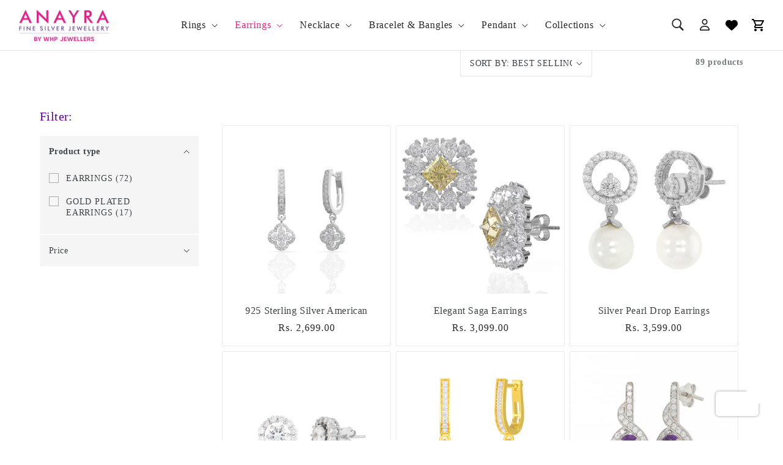

--- FILE ---
content_type: text/html; charset=utf-8
request_url: https://www.anayra.net/collections/b-w-2500-5000-earings
body_size: 56241
content:
<!doctype html>
<html class="no-js" lang="en" currency="Rs ">
  <head>
  <!-- Google tag (gtag.js) -->
<!--<script async src="https://www.googletagmanager.com/gtag/js?id=AW-10978389883"></script>
<script>
  window.dataLayer = window.dataLayer || [];
  function gtag(){dataLayer.push(arguments);}
  gtag('js', new Date());

  gtag('config', 'AW-10978389883');
</script>-->


<!-- Google tag (gtag.js) -->
<script async src="https://www.googletagmanager.com/gtag/js?id=AW-11034581195"></script>
<script>
  window.dataLayer = window.dataLayer || [];
  function gtag(){dataLayer.push(arguments);}
  gtag('js', new Date());

  gtag('config', 'AW-11034581195');
</script>
 


    <!-- Google tag (gtag.js) -->
<script async src="https://www.googletagmanager.com/gtag/js?id=G-L6F2J0H7QL"></script>
<script>
  window.dataLayer = window.dataLayer || [];
  function gtag(){dataLayer.push(arguments);}
  gtag('js', new Date());

  gtag('config', 'G-L6F2J0H7QL');
</script>
    
    <meta name="google-site-verification" content="ZBZA5FKrmj_5ivxF0J-v53Ube_ScStNTV1OabiSG-ms" />


    <!-------------------New Code ------------->

    <script type="text/javascript">
          (function(c,l,a,r,i,t,y){
              c[a]=c[a]||function(){(c[a].q=c[a].q||[]).push(arguments)};
              t=l.createElement(r);t.async=1;t.src="https://www.clarity.ms/tag/"+i;
              y=l.getElementsByTagName(r)[0];y.parentNode.insertBefore(t,y);
          })(window, document, "clarity", "script", "f28ao645ky");
      </script>
    

    <script src="https://www.googleoptimize.com/optimize.js?id=OPT-T6K6BGK"></script>
    <!-- Meta Pixel Code -->
    <script>
      !function(f,b,e,v,n,t,s)
      {if(f.fbq)return;n=f.fbq=function(){n.callMethod?
      n.callMethod.apply(n,arguments):n.queue.push(arguments)};
      if(!f._fbq)f._fbq=n;n.push=n;n.loaded=!0;n.version='2.0';
      n.queue=[];t=b.createElement(e);t.async=!0;
      t.src=v;s=b.getElementsByTagName(e)[0];
      s.parentNode.insertBefore(t,s)}(window, document,'script',
      'https://connect.facebook.net/en_US/fbevents.js');
      fbq('init', '663367908591496');
      fbq('track', 'PageView');
    </script>
    <noscript><img height="1" width="1" style="display:none"
      src="https://www.facebook.com/tr?id=663367908591496&ev=PageView&noscript=1"
    /></noscript>
    <!-- End Meta Pixel Code -->

  
    <!-------------------End Code--------------->

    
    <meta charset="utf-8">
    <meta http-equiv="X-UA-Compatible" content="IE=edge">
    <meta name="viewport" content="width=device-width,initial-scale=1">
    <meta name="theme-color" content="">
    <link rel="canonical" href="https://www.anayra.net/collections/b-w-2500-5000-earings">
    <link rel="preconnect" href="https://cdn.shopify.com" crossorigin><link rel="icon" type="image/png" href="//www.anayra.net/cdn/shop/files/ANAYRA_FINAL_LOGO_page-0001.jpg?crop=center&height=32&v=1705324314&width=32"><link rel="preconnect" href="https://fonts.shopifycdn.com" crossorigin><link rel="stylesheet" href="https://cdnjs.cloudflare.com/ajax/libs/font-awesome/6.2.0/css/all.min.css" integrity="sha512-xh6O/CkQoPOWDdYTDqeRdPCVd1SpvCA9XXcUnZS2FmJNp1coAFzvtCN9BmamE+4aHK8yyUHUSCcJHgXloTyT2A==" crossorigin="anonymous" referrerpolicy="no-referrer" />
    <script src="https://cdnjs.cloudflare.com/ajax/libs/font-awesome/6.2.0/js/all.min.js" integrity="sha512-naukR7I+Nk6gp7p5TMA4ycgfxaZBJ7MO5iC3Fp6ySQyKFHOGfpkSZkYVWV5R7u7cfAicxanwYQ5D1e17EfJcMA==" crossorigin="anonymous" referrerpolicy="no-referrer"></script>

    <title>
      B/W 2500-5000 Earings
 &ndash; Anayra Jewellery</title>

    

    

<meta property="og:site_name" content="Anayra Jewellery">
<meta property="og:url" content="https://www.anayra.net/collections/b-w-2500-5000-earings">
<meta property="og:title" content="B/W 2500-5000 Earings">
<meta property="og:type" content="website">
<meta property="og:description" content="Anayra Jewellery"><meta property="og:image" content="http://www.anayra.net/cdn/shop/files/anaya-jewellery.png?height=628&pad_color=fff&v=1663676456&width=1200">
  <meta property="og:image:secure_url" content="https://www.anayra.net/cdn/shop/files/anaya-jewellery.png?height=628&pad_color=fff&v=1663676456&width=1200">
  <meta property="og:image:width" content="1200">
  <meta property="og:image:height" content="628"><meta name="twitter:card" content="summary_large_image">
<meta name="twitter:title" content="B/W 2500-5000 Earings">
<meta name="twitter:description" content="Anayra Jewellery">


   
    <script src="//www.anayra.net/cdn/shop/t/14/assets/jquery-3.5.1.min.js?v=177851068496422246591742892992" ></script> 
    <script src="//www.anayra.net/cdn/shop/t/14/assets/jquery.slick.min.js?v=71779134894361685811742892992" ></script>
    <script src="//www.anayra.net/cdn/shop/t/14/assets/wow.js?v=86079650418477997931742892992" defer="defer"></script>
    <script src="//www.anayra.net/cdn/shop/t/14/assets/swipper.js?v=123362712743506663101742892992" defer="defer"></script>
    <script src="//www.anayra.net/cdn/shop/t/14/assets/ParallaxBackground.js?v=29321427804018982141742892992" defer="defer"></script>
    
    
    
  	
    <script>window.performance && window.performance.mark && window.performance.mark('shopify.content_for_header.start');</script><meta name="google-site-verification" content="F21hvVBiI_vHKDAVUDRfyby8l1dIA2olXf9TD48oqYc">
<meta name="google-site-verification" content="tpXmFm7lKuwTMX13cGZnm2ZkT24Ng7c1DFZLJqvZ-Kk">
<meta id="shopify-digital-wallet" name="shopify-digital-wallet" content="/61744939146/digital_wallets/dialog">
<link rel="alternate" type="application/atom+xml" title="Feed" href="/collections/b-w-2500-5000-earings.atom" />
<link rel="next" href="/collections/b-w-2500-5000-earings?page=2">
<link rel="alternate" type="application/json+oembed" href="https://www.anayra.net/collections/b-w-2500-5000-earings.oembed">
<script async="async" src="/checkouts/internal/preloads.js?locale=en-IN"></script>
<script id="shopify-features" type="application/json">{"accessToken":"8ef4484d5368cdd5681a67bf3e8f5be4","betas":["rich-media-storefront-analytics"],"domain":"www.anayra.net","predictiveSearch":true,"shopId":61744939146,"locale":"en"}</script>
<script>var Shopify = Shopify || {};
Shopify.shop = "anayra-jewellery.myshopify.com";
Shopify.locale = "en";
Shopify.currency = {"active":"INR","rate":"1.0"};
Shopify.country = "IN";
Shopify.theme = {"name":"Inactive - 23 Dec 2025","id":142029258890,"schema_name":"Anayra Jewellery","schema_version":"1.0.1","theme_store_id":null,"role":"main"};
Shopify.theme.handle = "null";
Shopify.theme.style = {"id":null,"handle":null};
Shopify.cdnHost = "www.anayra.net/cdn";
Shopify.routes = Shopify.routes || {};
Shopify.routes.root = "/";</script>
<script type="module">!function(o){(o.Shopify=o.Shopify||{}).modules=!0}(window);</script>
<script>!function(o){function n(){var o=[];function n(){o.push(Array.prototype.slice.apply(arguments))}return n.q=o,n}var t=o.Shopify=o.Shopify||{};t.loadFeatures=n(),t.autoloadFeatures=n()}(window);</script>
<script id="shop-js-analytics" type="application/json">{"pageType":"collection"}</script>
<script defer="defer" async type="module" src="//www.anayra.net/cdn/shopifycloud/shop-js/modules/v2/client.init-shop-cart-sync_BN7fPSNr.en.esm.js"></script>
<script defer="defer" async type="module" src="//www.anayra.net/cdn/shopifycloud/shop-js/modules/v2/chunk.common_Cbph3Kss.esm.js"></script>
<script defer="defer" async type="module" src="//www.anayra.net/cdn/shopifycloud/shop-js/modules/v2/chunk.modal_DKumMAJ1.esm.js"></script>
<script type="module">
  await import("//www.anayra.net/cdn/shopifycloud/shop-js/modules/v2/client.init-shop-cart-sync_BN7fPSNr.en.esm.js");
await import("//www.anayra.net/cdn/shopifycloud/shop-js/modules/v2/chunk.common_Cbph3Kss.esm.js");
await import("//www.anayra.net/cdn/shopifycloud/shop-js/modules/v2/chunk.modal_DKumMAJ1.esm.js");

  window.Shopify.SignInWithShop?.initShopCartSync?.({"fedCMEnabled":true,"windoidEnabled":true});

</script>
<script>(function() {
  var isLoaded = false;
  function asyncLoad() {
    if (isLoaded) return;
    isLoaded = true;
    var urls = ["https:\/\/platform-api.sharethis.com\/js\/sharethis.js?shop=anayra-jewellery.myshopify.com#property=6335a896b22a350012c8775a\u0026product=inline-share-buttons\u0026ver=1664888635","https:\/\/ajax.googleapis.com\/ajax\/libs\/jquery\/3.5.1\/jquery.min.js?shop=anayra-jewellery.myshopify.com","https:\/\/store.xecurify.com\/moas\/rest\/shopify\/check?shop=anayra-jewellery.myshopify.com","https:\/\/static.klaviyo.com\/onsite\/js\/klaviyo.js?company_id=SxmtTN\u0026shop=anayra-jewellery.myshopify.com","https:\/\/atlantis.live.zoko.io\/scripts\/main.js?v=v2\u0026shop=anayra-jewellery.myshopify.com"];
    for (var i = 0; i < urls.length; i++) {
      var s = document.createElement('script');
      s.type = 'text/javascript';
      s.async = true;
      s.src = urls[i];
      var x = document.getElementsByTagName('script')[0];
      x.parentNode.insertBefore(s, x);
    }
  };
  if(window.attachEvent) {
    window.attachEvent('onload', asyncLoad);
  } else {
    window.addEventListener('load', asyncLoad, false);
  }
})();</script>
<script id="__st">var __st={"a":61744939146,"offset":19800,"reqid":"fa1263b4-8a21-4e31-9ba1-bc393e4f43c2-1769735750","pageurl":"www.anayra.net\/collections\/b-w-2500-5000-earings","u":"ed7ceb8a6380","p":"collection","rtyp":"collection","rid":292547199114};</script>
<script>window.ShopifyPaypalV4VisibilityTracking = true;</script>
<script id="form-persister">!function(){'use strict';const t='contact',e='new_comment',n=[[t,t],['blogs',e],['comments',e],[t,'customer']],o='password',r='form_key',c=['recaptcha-v3-token','g-recaptcha-response','h-captcha-response',o],s=()=>{try{return window.sessionStorage}catch{return}},i='__shopify_v',u=t=>t.elements[r],a=function(){const t=[...n].map((([t,e])=>`form[action*='/${t}']:not([data-nocaptcha='true']) input[name='form_type'][value='${e}']`)).join(',');var e;return e=t,()=>e?[...document.querySelectorAll(e)].map((t=>t.form)):[]}();function m(t){const e=u(t);a().includes(t)&&(!e||!e.value)&&function(t){try{if(!s())return;!function(t){const e=s();if(!e)return;const n=u(t);if(!n)return;const o=n.value;o&&e.removeItem(o)}(t);const e=Array.from(Array(32),(()=>Math.random().toString(36)[2])).join('');!function(t,e){u(t)||t.append(Object.assign(document.createElement('input'),{type:'hidden',name:r})),t.elements[r].value=e}(t,e),function(t,e){const n=s();if(!n)return;const r=[...t.querySelectorAll(`input[type='${o}']`)].map((({name:t})=>t)),u=[...c,...r],a={};for(const[o,c]of new FormData(t).entries())u.includes(o)||(a[o]=c);n.setItem(e,JSON.stringify({[i]:1,action:t.action,data:a}))}(t,e)}catch(e){console.error('failed to persist form',e)}}(t)}const f=t=>{if('true'===t.dataset.persistBound)return;const e=function(t,e){const n=function(t){return'function'==typeof t.submit?t.submit:HTMLFormElement.prototype.submit}(t).bind(t);return function(){let t;return()=>{t||(t=!0,(()=>{try{e(),n()}catch(t){(t=>{console.error('form submit failed',t)})(t)}})(),setTimeout((()=>t=!1),250))}}()}(t,(()=>{m(t)}));!function(t,e){if('function'==typeof t.submit&&'function'==typeof e)try{t.submit=e}catch{}}(t,e),t.addEventListener('submit',(t=>{t.preventDefault(),e()})),t.dataset.persistBound='true'};!function(){function t(t){const e=(t=>{const e=t.target;return e instanceof HTMLFormElement?e:e&&e.form})(t);e&&m(e)}document.addEventListener('submit',t),document.addEventListener('DOMContentLoaded',(()=>{const e=a();for(const t of e)f(t);var n;n=document.body,new window.MutationObserver((t=>{for(const e of t)if('childList'===e.type&&e.addedNodes.length)for(const t of e.addedNodes)1===t.nodeType&&'FORM'===t.tagName&&a().includes(t)&&f(t)})).observe(n,{childList:!0,subtree:!0,attributes:!1}),document.removeEventListener('submit',t)}))}()}();</script>
<script integrity="sha256-4kQ18oKyAcykRKYeNunJcIwy7WH5gtpwJnB7kiuLZ1E=" data-source-attribution="shopify.loadfeatures" defer="defer" src="//www.anayra.net/cdn/shopifycloud/storefront/assets/storefront/load_feature-a0a9edcb.js" crossorigin="anonymous"></script>
<script data-source-attribution="shopify.dynamic_checkout.dynamic.init">var Shopify=Shopify||{};Shopify.PaymentButton=Shopify.PaymentButton||{isStorefrontPortableWallets:!0,init:function(){window.Shopify.PaymentButton.init=function(){};var t=document.createElement("script");t.src="https://www.anayra.net/cdn/shopifycloud/portable-wallets/latest/portable-wallets.en.js",t.type="module",document.head.appendChild(t)}};
</script>
<script data-source-attribution="shopify.dynamic_checkout.buyer_consent">
  function portableWalletsHideBuyerConsent(e){var t=document.getElementById("shopify-buyer-consent"),n=document.getElementById("shopify-subscription-policy-button");t&&n&&(t.classList.add("hidden"),t.setAttribute("aria-hidden","true"),n.removeEventListener("click",e))}function portableWalletsShowBuyerConsent(e){var t=document.getElementById("shopify-buyer-consent"),n=document.getElementById("shopify-subscription-policy-button");t&&n&&(t.classList.remove("hidden"),t.removeAttribute("aria-hidden"),n.addEventListener("click",e))}window.Shopify?.PaymentButton&&(window.Shopify.PaymentButton.hideBuyerConsent=portableWalletsHideBuyerConsent,window.Shopify.PaymentButton.showBuyerConsent=portableWalletsShowBuyerConsent);
</script>
<script data-source-attribution="shopify.dynamic_checkout.cart.bootstrap">document.addEventListener("DOMContentLoaded",(function(){function t(){return document.querySelector("shopify-accelerated-checkout-cart, shopify-accelerated-checkout")}if(t())Shopify.PaymentButton.init();else{new MutationObserver((function(e,n){t()&&(Shopify.PaymentButton.init(),n.disconnect())})).observe(document.body,{childList:!0,subtree:!0})}}));
</script>
<script id="sections-script" data-sections="header,footer_bottom,tt-backtotop,mobile-sticky-bar" defer="defer" src="//www.anayra.net/cdn/shop/t/14/compiled_assets/scripts.js?v=9017"></script>
<script>window.performance && window.performance.mark && window.performance.mark('shopify.content_for_header.end');</script>


    <style data-shopify>
      
      
      
      
      @font-face {
  font-family: Figtree;
  font-weight: 700;
  font-style: normal;
  font-display: swap;
  src: url("//www.anayra.net/cdn/fonts/figtree/figtree_n7.2fd9bfe01586148e644724096c9d75e8c7a90e55.woff2") format("woff2"),
       url("//www.anayra.net/cdn/fonts/figtree/figtree_n7.ea05de92d862f9594794ab281c4c3a67501ef5fc.woff") format("woff");
}


      :root {
        --font-body-family: "New York", Iowan Old Style, Apple Garamond, Baskerville, Times New Roman, Droid Serif, Times, Source Serif Pro, serif, Apple Color Emoji, Segoe UI Emoji, Segoe UI Symbol;
        --font-body-style: normal;
        --font-body-weight: 400;
        --font-body-weight-bold: 700;

        --font-heading-family: Figtree, sans-serif;
        --font-heading-style: normal;
        --font-heading-weight: 700;

        --font-body-scale: 1.0;
        --font-heading-scale: 1.0;

        --color-base-text: 40, 40, 40;
        --color-shadow: 40, 40, 40;
        --color-base-background-1: 255, 255, 255;
        --color-base-background-2: 245, 245, 245;
        --color-base-solid-button-labels: 61, 66, 70;

        /* custom color start */

        --custom-body-bg: #fff;
        --custom-body-heading: #3d4246;
        --custom-body-text: #3d4246;
        --custom-primary-text: #fff;
        --custom-primary-bg: #5a008e;
        --custom-primary-text-hover: #f7cfd7;
        --custom-primary-bg-hover: #5a008e;
        --custom-secondary-text : #fff;
        --custom-secondary-bg : #e02884;
        --custom-secondary-text-hover : #5a008e;
        --custom-secondary-bg-hover : #e02884;
        --custom-ternery-text : #fff;
        --custom-ternery-bg : #e02884;
        --custom-ternery-text-hover : #fff;
        --custom-ternery-bg-hover : #fff;

        /* custom color end */
      
        --color-base-outline-button-labels: 224, 40, 132;
        --color-base-accent-1: 255, 255, 255;
        

        --color-base-accent-2: 255, 255, 255;
        --payment-terms-background-color: #fff;

        --gradient-base-background-1: #fff;
        --gradient-base-background-2: #f5f5f5;
        --gradient-base-accent-1: linear-gradient(58deg, rgba(66, 186, 186, 1) 37%, rgba(72, 167, 186, 1) 58%, rgba(250, 13, 253, 1) 84%);
        --gradient-base-accent-2: linear-gradient(130deg, rgba(251, 51, 166, 1), rgba(127, 72, 176, 1) 50%, rgba(48, 145, 211, 1) 100%);
        

        --media-padding: px;
        --media-border-opacity: 0.05;
        --media-border-width: 1px;
        --media-radius: 0px;
        --media-shadow-opacity: 0.0;
        --media-shadow-horizontal-offset: 0px;
        --media-shadow-vertical-offset: 0px;
        --media-shadow-blur-radius: 0px;
        --media-shadow-visible: 0;


          /* custom */
          
              --page-width: 100%;
          

          /* custom */
        --container-width: 1920px;
        --container-width-md: 1200px;
        --container-width-sm: 980px
      
      
        --page-width-margin: 0rem;

        --card-image-padding: 0.0rem;
        --card-corner-radius: 0.0rem;
        --card-text-alignment: left;
        --card-border-width: 0.0rem;
        --card-border-opacity: 0.0;
        --card-shadow-opacity: 0.1;
        --card-shadow-visible: 1;
        --card-shadow-horizontal-offset: 0.0rem;
        --card-shadow-vertical-offset: 0.0rem;
        --card-shadow-blur-radius: 0.0rem;

        --badge-corner-radius: 4.0rem;

        --popup-border-width: 1px;
        --popup-border-opacity: 0.1;
        --popup-corner-radius: 0px;
        --popup-shadow-opacity: 0.0;
        --popup-shadow-horizontal-offset: 0px;
        --popup-shadow-vertical-offset: 0px;
        --popup-shadow-blur-radius: 0px;

        --drawer-border-width: 1px;
        --drawer-border-opacity: 0.1;
        --drawer-shadow-opacity: 0.0;
        --drawer-shadow-horizontal-offset: 0px;
        --drawer-shadow-vertical-offset: 0px;
        --drawer-shadow-blur-radius: 0px;

        --spacing-sections-desktop: 8px;
        --spacing-sections-mobile: 8px;

        /* custom */
        --custom-spacing-sections-mobile : 8px;

        --grid-desktop-vertical-spacing: 8px;
        --grid-desktop-horizontal-spacing: 8px;
        --grid-mobile-vertical-spacing: 4px;
        --grid-mobile-horizontal-spacing: 4px;

        --text-boxes-border-opacity: 0.0;
        --text-boxes-border-width: 0px;
        --text-boxes-radius: 0px;
        --text-boxes-shadow-opacity: 0.0;
        --text-boxes-shadow-visible: 0;
        --text-boxes-shadow-horizontal-offset: 0px;
        --text-boxes-shadow-vertical-offset: 0px;
        --text-boxes-shadow-blur-radius: 0px;

        --buttons-radius: 0px;
        --buttons-radius-outset: 0px;
        --buttons-border-width: 0px;
        --buttons-border-opacity: 0.0;
        --buttons-shadow-opacity: 0.0;
        --buttons-shadow-visible: 0;
        --buttons-shadow-horizontal-offset: -12px;
        --buttons-shadow-vertical-offset: -12px;
        --buttons-shadow-blur-radius: 0px;
        --buttons-border-offset: 0px;

        --inputs-radius: 0px;
        --inputs-border-width: 1px;
        --inputs-border-opacity: 0.55;
        --inputs-shadow-opacity: 0.0;
        --inputs-shadow-horizontal-offset: 0px;
        --inputs-margin-offset: 0px;
        --inputs-shadow-vertical-offset: 12px;
        --inputs-shadow-blur-radius: 0px;
        --inputs-radius-outset: 0px;

        --variant-pills-radius: 40px;
        --variant-pills-border-width: 1px;
        --variant-pills-border-opacity: 0.55;
        --variant-pills-shadow-opacity: 0.0;
        --variant-pills-shadow-horizontal-offset: 0px;
        --variant-pills-shadow-vertical-offset: 0px;
        --variant-pills-shadow-blur-radius: 0px;
      }

      *,
      *::before,
      *::after {
        box-sizing: inherit;
      }

      html {
        box-sizing: border-box;
        font-size: calc(var(--font-body-scale) * 62.5%);
        height: 100%;
      }

      body {
        display: grid;
        grid-template-rows: auto auto 1fr auto;
        grid-template-columns: 100%;
        min-height: 100%;
        margin: 0;
        font-size: 1.5rem;
        letter-spacing: 0.06rem;
        line-height: calc(1 + 0.8 / var(--font-body-scale));
        font-family: var(--font-body-family);
        font-style: var(--font-body-style);
        font-weight: var(--font-body-weight);
      }

      @media screen and (min-width: 750px) {
        body {
          font-size: 1.6rem;
        }
      }
    </style>

    <link href="//www.anayra.net/cdn/shop/t/14/assets/base.css?v=86085563737437094541751526729" rel="stylesheet" type="text/css" media="all" />
<link rel="preload" as="font" href="//www.anayra.net/cdn/fonts/figtree/figtree_n7.2fd9bfe01586148e644724096c9d75e8c7a90e55.woff2" type="font/woff2" crossorigin><link rel="stylesheet" href="//www.anayra.net/cdn/shop/t/14/assets/component-predictive-search.css?v=165644661289088488651742892992" media="print" onload="this.media='all'"><script>document.documentElement.className = document.documentElement.className.replace('no-js', 'js');
    if (Shopify.designMode) {
      document.documentElement.classList.add('shopify-design-mode');
    }
    </script>
    
    <link href="//www.anayra.net/cdn/shop/t/14/assets/style.slick.css?v=176802502282975707431742892992" rel="stylesheet" type="text/css" media="all" />
    <link href="//www.anayra.net/cdn/shop/t/14/assets/style.slick-theme.css?v=132404770469373881731742892992" rel="stylesheet" type="text/css" media="all" />
    <link href="//www.anayra.net/cdn/shop/t/14/assets/bootstrap.css?v=33960991745437233821742892992" rel="stylesheet" type="text/css" media="all" />
    <link href="//www.anayra.net/cdn/shop/t/14/assets/swiper-bundle.min.css?v=5850897086907936371742892992" rel="stylesheet" type="text/css" media="all" />
    <link href="//www.anayra.net/cdn/shop/t/14/assets/animation.css?v=170469424254788653381742892992" rel="stylesheet" type="text/css" media="all" />
    <link href="//www.anayra.net/cdn/shop/t/14/assets/custom.css?v=68558697108543129981742892992" rel="stylesheet" type="text/css" media="all" />
    
    <script src="//www.anayra.net/cdn/shop/t/14/assets/global.js?v=24850326154503943211742892992" defer="defer"></script>
  <!-- BEGIN app block: shopify://apps/klaviyo-email-marketing-sms/blocks/klaviyo-onsite-embed/2632fe16-c075-4321-a88b-50b567f42507 -->












  <script async src="https://static.klaviyo.com/onsite/js/SxmtTN/klaviyo.js?company_id=SxmtTN"></script>
  <script>!function(){if(!window.klaviyo){window._klOnsite=window._klOnsite||[];try{window.klaviyo=new Proxy({},{get:function(n,i){return"push"===i?function(){var n;(n=window._klOnsite).push.apply(n,arguments)}:function(){for(var n=arguments.length,o=new Array(n),w=0;w<n;w++)o[w]=arguments[w];var t="function"==typeof o[o.length-1]?o.pop():void 0,e=new Promise((function(n){window._klOnsite.push([i].concat(o,[function(i){t&&t(i),n(i)}]))}));return e}}})}catch(n){window.klaviyo=window.klaviyo||[],window.klaviyo.push=function(){var n;(n=window._klOnsite).push.apply(n,arguments)}}}}();</script>

  




  <script>
    window.klaviyoReviewsProductDesignMode = false
  </script>







<!-- END app block --><script src="https://cdn.shopify.com/extensions/019b2b69-92af-767a-8dbe-3e9a1eca9b2d/scroll-bee-240/assets/scrollbee.js" type="text/javascript" defer="defer"></script>
<link href="https://monorail-edge.shopifysvc.com" rel="dns-prefetch">
<script>(function(){if ("sendBeacon" in navigator && "performance" in window) {try {var session_token_from_headers = performance.getEntriesByType('navigation')[0].serverTiming.find(x => x.name == '_s').description;} catch {var session_token_from_headers = undefined;}var session_cookie_matches = document.cookie.match(/_shopify_s=([^;]*)/);var session_token_from_cookie = session_cookie_matches && session_cookie_matches.length === 2 ? session_cookie_matches[1] : "";var session_token = session_token_from_headers || session_token_from_cookie || "";function handle_abandonment_event(e) {var entries = performance.getEntries().filter(function(entry) {return /monorail-edge.shopifysvc.com/.test(entry.name);});if (!window.abandonment_tracked && entries.length === 0) {window.abandonment_tracked = true;var currentMs = Date.now();var navigation_start = performance.timing.navigationStart;var payload = {shop_id: 61744939146,url: window.location.href,navigation_start,duration: currentMs - navigation_start,session_token,page_type: "collection"};window.navigator.sendBeacon("https://monorail-edge.shopifysvc.com/v1/produce", JSON.stringify({schema_id: "online_store_buyer_site_abandonment/1.1",payload: payload,metadata: {event_created_at_ms: currentMs,event_sent_at_ms: currentMs}}));}}window.addEventListener('pagehide', handle_abandonment_event);}}());</script>
<script id="web-pixels-manager-setup">(function e(e,d,r,n,o){if(void 0===o&&(o={}),!Boolean(null===(a=null===(i=window.Shopify)||void 0===i?void 0:i.analytics)||void 0===a?void 0:a.replayQueue)){var i,a;window.Shopify=window.Shopify||{};var t=window.Shopify;t.analytics=t.analytics||{};var s=t.analytics;s.replayQueue=[],s.publish=function(e,d,r){return s.replayQueue.push([e,d,r]),!0};try{self.performance.mark("wpm:start")}catch(e){}var l=function(){var e={modern:/Edge?\/(1{2}[4-9]|1[2-9]\d|[2-9]\d{2}|\d{4,})\.\d+(\.\d+|)|Firefox\/(1{2}[4-9]|1[2-9]\d|[2-9]\d{2}|\d{4,})\.\d+(\.\d+|)|Chrom(ium|e)\/(9{2}|\d{3,})\.\d+(\.\d+|)|(Maci|X1{2}).+ Version\/(15\.\d+|(1[6-9]|[2-9]\d|\d{3,})\.\d+)([,.]\d+|)( \(\w+\)|)( Mobile\/\w+|) Safari\/|Chrome.+OPR\/(9{2}|\d{3,})\.\d+\.\d+|(CPU[ +]OS|iPhone[ +]OS|CPU[ +]iPhone|CPU IPhone OS|CPU iPad OS)[ +]+(15[._]\d+|(1[6-9]|[2-9]\d|\d{3,})[._]\d+)([._]\d+|)|Android:?[ /-](13[3-9]|1[4-9]\d|[2-9]\d{2}|\d{4,})(\.\d+|)(\.\d+|)|Android.+Firefox\/(13[5-9]|1[4-9]\d|[2-9]\d{2}|\d{4,})\.\d+(\.\d+|)|Android.+Chrom(ium|e)\/(13[3-9]|1[4-9]\d|[2-9]\d{2}|\d{4,})\.\d+(\.\d+|)|SamsungBrowser\/([2-9]\d|\d{3,})\.\d+/,legacy:/Edge?\/(1[6-9]|[2-9]\d|\d{3,})\.\d+(\.\d+|)|Firefox\/(5[4-9]|[6-9]\d|\d{3,})\.\d+(\.\d+|)|Chrom(ium|e)\/(5[1-9]|[6-9]\d|\d{3,})\.\d+(\.\d+|)([\d.]+$|.*Safari\/(?![\d.]+ Edge\/[\d.]+$))|(Maci|X1{2}).+ Version\/(10\.\d+|(1[1-9]|[2-9]\d|\d{3,})\.\d+)([,.]\d+|)( \(\w+\)|)( Mobile\/\w+|) Safari\/|Chrome.+OPR\/(3[89]|[4-9]\d|\d{3,})\.\d+\.\d+|(CPU[ +]OS|iPhone[ +]OS|CPU[ +]iPhone|CPU IPhone OS|CPU iPad OS)[ +]+(10[._]\d+|(1[1-9]|[2-9]\d|\d{3,})[._]\d+)([._]\d+|)|Android:?[ /-](13[3-9]|1[4-9]\d|[2-9]\d{2}|\d{4,})(\.\d+|)(\.\d+|)|Mobile Safari.+OPR\/([89]\d|\d{3,})\.\d+\.\d+|Android.+Firefox\/(13[5-9]|1[4-9]\d|[2-9]\d{2}|\d{4,})\.\d+(\.\d+|)|Android.+Chrom(ium|e)\/(13[3-9]|1[4-9]\d|[2-9]\d{2}|\d{4,})\.\d+(\.\d+|)|Android.+(UC? ?Browser|UCWEB|U3)[ /]?(15\.([5-9]|\d{2,})|(1[6-9]|[2-9]\d|\d{3,})\.\d+)\.\d+|SamsungBrowser\/(5\.\d+|([6-9]|\d{2,})\.\d+)|Android.+MQ{2}Browser\/(14(\.(9|\d{2,})|)|(1[5-9]|[2-9]\d|\d{3,})(\.\d+|))(\.\d+|)|K[Aa][Ii]OS\/(3\.\d+|([4-9]|\d{2,})\.\d+)(\.\d+|)/},d=e.modern,r=e.legacy,n=navigator.userAgent;return n.match(d)?"modern":n.match(r)?"legacy":"unknown"}(),u="modern"===l?"modern":"legacy",c=(null!=n?n:{modern:"",legacy:""})[u],f=function(e){return[e.baseUrl,"/wpm","/b",e.hashVersion,"modern"===e.buildTarget?"m":"l",".js"].join("")}({baseUrl:d,hashVersion:r,buildTarget:u}),m=function(e){var d=e.version,r=e.bundleTarget,n=e.surface,o=e.pageUrl,i=e.monorailEndpoint;return{emit:function(e){var a=e.status,t=e.errorMsg,s=(new Date).getTime(),l=JSON.stringify({metadata:{event_sent_at_ms:s},events:[{schema_id:"web_pixels_manager_load/3.1",payload:{version:d,bundle_target:r,page_url:o,status:a,surface:n,error_msg:t},metadata:{event_created_at_ms:s}}]});if(!i)return console&&console.warn&&console.warn("[Web Pixels Manager] No Monorail endpoint provided, skipping logging."),!1;try{return self.navigator.sendBeacon.bind(self.navigator)(i,l)}catch(e){}var u=new XMLHttpRequest;try{return u.open("POST",i,!0),u.setRequestHeader("Content-Type","text/plain"),u.send(l),!0}catch(e){return console&&console.warn&&console.warn("[Web Pixels Manager] Got an unhandled error while logging to Monorail."),!1}}}}({version:r,bundleTarget:l,surface:e.surface,pageUrl:self.location.href,monorailEndpoint:e.monorailEndpoint});try{o.browserTarget=l,function(e){var d=e.src,r=e.async,n=void 0===r||r,o=e.onload,i=e.onerror,a=e.sri,t=e.scriptDataAttributes,s=void 0===t?{}:t,l=document.createElement("script"),u=document.querySelector("head"),c=document.querySelector("body");if(l.async=n,l.src=d,a&&(l.integrity=a,l.crossOrigin="anonymous"),s)for(var f in s)if(Object.prototype.hasOwnProperty.call(s,f))try{l.dataset[f]=s[f]}catch(e){}if(o&&l.addEventListener("load",o),i&&l.addEventListener("error",i),u)u.appendChild(l);else{if(!c)throw new Error("Did not find a head or body element to append the script");c.appendChild(l)}}({src:f,async:!0,onload:function(){if(!function(){var e,d;return Boolean(null===(d=null===(e=window.Shopify)||void 0===e?void 0:e.analytics)||void 0===d?void 0:d.initialized)}()){var d=window.webPixelsManager.init(e)||void 0;if(d){var r=window.Shopify.analytics;r.replayQueue.forEach((function(e){var r=e[0],n=e[1],o=e[2];d.publishCustomEvent(r,n,o)})),r.replayQueue=[],r.publish=d.publishCustomEvent,r.visitor=d.visitor,r.initialized=!0}}},onerror:function(){return m.emit({status:"failed",errorMsg:"".concat(f," has failed to load")})},sri:function(e){var d=/^sha384-[A-Za-z0-9+/=]+$/;return"string"==typeof e&&d.test(e)}(c)?c:"",scriptDataAttributes:o}),m.emit({status:"loading"})}catch(e){m.emit({status:"failed",errorMsg:(null==e?void 0:e.message)||"Unknown error"})}}})({shopId: 61744939146,storefrontBaseUrl: "https://www.anayra.net",extensionsBaseUrl: "https://extensions.shopifycdn.com/cdn/shopifycloud/web-pixels-manager",monorailEndpoint: "https://monorail-edge.shopifysvc.com/unstable/produce_batch",surface: "storefront-renderer",enabledBetaFlags: ["2dca8a86"],webPixelsConfigList: [{"id":"1520435338","configuration":"{\"storeId\":\"68ea2f37aa59efe6917e45d6\"}","eventPayloadVersion":"v1","runtimeContext":"STRICT","scriptVersion":"7be30975d787f2b747daa691e43dfd37","type":"APP","apiClientId":44284542977,"privacyPurposes":["ANALYTICS","MARKETING","SALE_OF_DATA"],"dataSharingAdjustments":{"protectedCustomerApprovalScopes":["read_customer_address","read_customer_email","read_customer_name","read_customer_personal_data","read_customer_phone"]}},{"id":"499286154","configuration":"{\"config\":\"{\\\"pixel_id\\\":\\\"GT-M6BR59V\\\",\\\"target_country\\\":\\\"IN\\\",\\\"gtag_events\\\":[{\\\"type\\\":\\\"purchase\\\",\\\"action_label\\\":\\\"MC-B09F2HT63G\\\"},{\\\"type\\\":\\\"page_view\\\",\\\"action_label\\\":\\\"MC-B09F2HT63G\\\"},{\\\"type\\\":\\\"view_item\\\",\\\"action_label\\\":\\\"MC-B09F2HT63G\\\"}],\\\"enable_monitoring_mode\\\":false}\"}","eventPayloadVersion":"v1","runtimeContext":"OPEN","scriptVersion":"b2a88bafab3e21179ed38636efcd8a93","type":"APP","apiClientId":1780363,"privacyPurposes":[],"dataSharingAdjustments":{"protectedCustomerApprovalScopes":["read_customer_address","read_customer_email","read_customer_name","read_customer_personal_data","read_customer_phone"]}},{"id":"141426826","configuration":"{\"pixel_id\":\"499885309452698\",\"pixel_type\":\"facebook_pixel\"}","eventPayloadVersion":"v1","runtimeContext":"OPEN","scriptVersion":"ca16bc87fe92b6042fbaa3acc2fbdaa6","type":"APP","apiClientId":2329312,"privacyPurposes":["ANALYTICS","MARKETING","SALE_OF_DATA"],"dataSharingAdjustments":{"protectedCustomerApprovalScopes":["read_customer_address","read_customer_email","read_customer_name","read_customer_personal_data","read_customer_phone"]}},{"id":"shopify-app-pixel","configuration":"{}","eventPayloadVersion":"v1","runtimeContext":"STRICT","scriptVersion":"0450","apiClientId":"shopify-pixel","type":"APP","privacyPurposes":["ANALYTICS","MARKETING"]},{"id":"shopify-custom-pixel","eventPayloadVersion":"v1","runtimeContext":"LAX","scriptVersion":"0450","apiClientId":"shopify-pixel","type":"CUSTOM","privacyPurposes":["ANALYTICS","MARKETING"]}],isMerchantRequest: false,initData: {"shop":{"name":"Anayra Jewellery","paymentSettings":{"currencyCode":"INR"},"myshopifyDomain":"anayra-jewellery.myshopify.com","countryCode":"IN","storefrontUrl":"https:\/\/www.anayra.net"},"customer":null,"cart":null,"checkout":null,"productVariants":[],"purchasingCompany":null},},"https://www.anayra.net/cdn","1d2a099fw23dfb22ep557258f5m7a2edbae",{"modern":"","legacy":""},{"shopId":"61744939146","storefrontBaseUrl":"https:\/\/www.anayra.net","extensionBaseUrl":"https:\/\/extensions.shopifycdn.com\/cdn\/shopifycloud\/web-pixels-manager","surface":"storefront-renderer","enabledBetaFlags":"[\"2dca8a86\"]","isMerchantRequest":"false","hashVersion":"1d2a099fw23dfb22ep557258f5m7a2edbae","publish":"custom","events":"[[\"page_viewed\",{}],[\"collection_viewed\",{\"collection\":{\"id\":\"292547199114\",\"title\":\"B\/W 2500-5000 Earings\",\"productVariants\":[{\"price\":{\"amount\":2699.0,\"currencyCode\":\"INR\"},\"product\":{\"title\":\"925 Sterling Silver American Diamond Clover Hoop Dangle Silver Earrings\",\"vendor\":\"Anayra Jewellery\",\"id\":\"7917101351050\",\"untranslatedTitle\":\"925 Sterling Silver American Diamond Clover Hoop Dangle Silver Earrings\",\"url\":\"\/products\/925-sterling-silver-american-diamond-clover-hoop-dangle-silver-earrings\",\"type\":\"Earrings\"},\"id\":\"47234641363082\",\"image\":{\"src\":\"\/\/www.anayra.net\/cdn\/shop\/files\/ASE000769_1.jpg?v=1762407079\"},\"sku\":\"ASE000769\",\"title\":\"Default Title\",\"untranslatedTitle\":\"Default Title\"},{\"price\":{\"amount\":3099.0,\"currencyCode\":\"INR\"},\"product\":{\"title\":\"Elegant Saga Earrings\",\"vendor\":\"Anayra Jewellery\",\"id\":\"7561755885706\",\"untranslatedTitle\":\"Elegant Saga Earrings\",\"url\":\"\/products\/elegant-saga-earrings\",\"type\":\"Earrings\"},\"id\":\"42414617297034\",\"image\":{\"src\":\"\/\/www.anayra.net\/cdn\/shop\/files\/1_7bd36733-ea40-49df-b8d1-78ec59c456c9.jpg?v=1756970554\"},\"sku\":\"ASE000378\",\"title\":\"Default Title\",\"untranslatedTitle\":\"Default Title\"},{\"price\":{\"amount\":3599.0,\"currencyCode\":\"INR\"},\"product\":{\"title\":\"Silver Pearl Drop Earrings\",\"vendor\":\"Anayra Jewellery\",\"id\":\"7956972109962\",\"untranslatedTitle\":\"Silver Pearl Drop Earrings\",\"url\":\"\/products\/silver-pearl-drop-earrings\",\"type\":\"Earrings\"},\"id\":\"47234640740490\",\"image\":{\"src\":\"\/\/www.anayra.net\/cdn\/shop\/products\/ASE000529_1.jpg?v=1710841288\"},\"sku\":\"ASE000529\",\"title\":\"Default Title\",\"untranslatedTitle\":\"Default Title\"},{\"price\":{\"amount\":2899.0,\"currencyCode\":\"INR\"},\"product\":{\"title\":\"Classic Solitaire Silver Studs\",\"vendor\":\"Anayra Jewellery\",\"id\":\"7546147274890\",\"untranslatedTitle\":\"Classic Solitaire Silver Studs\",\"url\":\"\/products\/classic-solitaire-silver-studs\",\"type\":\"Earrings\"},\"id\":\"47234667970698\",\"image\":{\"src\":\"\/\/www.anayra.net\/cdn\/shop\/files\/IER000073_1.jpg?v=1664723349\"},\"sku\":\"ASE000082\",\"title\":\"Default Title\",\"untranslatedTitle\":\"Default Title\"},{\"price\":{\"amount\":2799.0,\"currencyCode\":\"INR\"},\"product\":{\"title\":\"Sterling Silver American Diamond Hoop Dangle Earrings\",\"vendor\":\"Anayra Jewellery\",\"id\":\"7917101219978\",\"untranslatedTitle\":\"Sterling Silver American Diamond Hoop Dangle Earrings\",\"url\":\"\/products\/25-sterling-silver-american-diamond-hoop-dangle-earrings\",\"type\":\"Gold Plated Earrings\"},\"id\":\"47343904817290\",\"image\":{\"src\":\"\/\/www.anayra.net\/cdn\/shop\/files\/1_0219684f-000f-47f6-847d-f697904d676a.jpg?v=1756970408\"},\"sku\":\"ASE000764\",\"title\":\"Default Title\",\"untranslatedTitle\":\"Default Title\"},{\"price\":{\"amount\":3199.0,\"currencyCode\":\"INR\"},\"product\":{\"title\":\"Curving Glory Diamond Earring\",\"vendor\":\"Anayra Jewellery\",\"id\":\"7561755820170\",\"untranslatedTitle\":\"Curving Glory Diamond Earring\",\"url\":\"\/products\/curving-glory-diamond-earring\",\"type\":\"Earrings\"},\"id\":\"47234645393546\",\"image\":{\"src\":\"\/\/www.anayra.net\/cdn\/shop\/files\/ASE000376_1.jpg?v=1665761944\"},\"sku\":\"ASE000376\",\"title\":\"Default Title\",\"untranslatedTitle\":\"Default Title\"},{\"price\":{\"amount\":4199.0,\"currencyCode\":\"INR\"},\"product\":{\"title\":\"Glamy Pink Drop Earrings\",\"vendor\":\"Anayra Jewellery\",\"id\":\"7561814933642\",\"untranslatedTitle\":\"Glamy Pink Drop Earrings\",\"url\":\"\/products\/glamy-pink-drop-earrings\",\"type\":\"Earrings\"},\"id\":\"47234644476042\",\"image\":{\"src\":\"\/\/www.anayra.net\/cdn\/shop\/files\/ASE000465_1.jpg?v=1665815118\"},\"sku\":\"ASE000465\",\"title\":\"Default Title\",\"untranslatedTitle\":\"Default Title\"},{\"price\":{\"amount\":4399.0,\"currencyCode\":\"INR\"},\"product\":{\"title\":\"Alluring Trilliant Zirconia Stud Silver Earrings\",\"vendor\":\"Anayra Jewellery\",\"id\":\"7546145505418\",\"untranslatedTitle\":\"Alluring Trilliant Zirconia Stud Silver Earrings\",\"url\":\"\/products\/alluring-trilliant-zirconia-stud-silver-earrings\",\"type\":\"Earrings\"},\"id\":\"47234668363914\",\"image\":{\"src\":\"\/\/www.anayra.net\/cdn\/shop\/files\/IER000105_1.jpg?v=1664723387\"},\"sku\":\"ASE000015\",\"title\":\"Default Title\",\"untranslatedTitle\":\"Default Title\"},{\"price\":{\"amount\":2599.0,\"currencyCode\":\"INR\"},\"product\":{\"title\":\"Twirling Illusion Silver Earrings\",\"vendor\":\"Anayra Jewellery\",\"id\":\"8424803696778\",\"untranslatedTitle\":\"Twirling Illusion Silver Earrings\",\"url\":\"\/products\/twirling-illusion-silver-earrings\",\"type\":\"Earrings\"},\"id\":\"47234640445578\",\"image\":{\"src\":\"\/\/www.anayra.net\/cdn\/shop\/files\/ASE000005__1.jpg?v=1738145530\"},\"sku\":\"ASE000005\",\"title\":\"Default Title\",\"untranslatedTitle\":\"Default Title\"},{\"price\":{\"amount\":2699.0,\"currencyCode\":\"INR\"},\"product\":{\"title\":\"Eternal Glow Diamond Gold Plated Studs\",\"vendor\":\"Anayra Jewellery\",\"id\":\"8675845472394\",\"untranslatedTitle\":\"Eternal Glow Diamond Gold Plated Studs\",\"url\":\"\/products\/eternal-glow-diamond-gold-plated-studs\",\"type\":\"Earrings\"},\"id\":\"47078436929674\",\"image\":{\"src\":\"\/\/www.anayra.net\/cdn\/shop\/files\/ASE002117_1_8e9290e0-c819-42d3-855e-2621427cad93.jpg?v=1758262637\"},\"sku\":\"ASE002117\",\"title\":\"Default Title\",\"untranslatedTitle\":\"Default Title\"},{\"price\":{\"amount\":2599.0,\"currencyCode\":\"INR\"},\"product\":{\"title\":\"Timeless Diamond Gold Plated Stud\",\"vendor\":\"Anayra Jewellery\",\"id\":\"8675844948106\",\"untranslatedTitle\":\"Timeless Diamond Gold Plated Stud\",\"url\":\"\/products\/timeless-diamond-gold-plated-stud\",\"type\":\"Earrings\"},\"id\":\"47078423953546\",\"image\":{\"src\":\"\/\/www.anayra.net\/cdn\/shop\/files\/ASE002130_1_31896f64-4d18-440c-b685-e87157752cf3.jpg?v=1758262626\"},\"sku\":\"ASE002130\",\"title\":\"Default Title\",\"untranslatedTitle\":\"Default Title\"},{\"price\":{\"amount\":3999.0,\"currencyCode\":\"INR\"},\"product\":{\"title\":\"Crystal Green Diamond Earring\",\"vendor\":\"Anayra Jewellery\",\"id\":\"7561755426954\",\"untranslatedTitle\":\"Crystal Green Diamond Earring\",\"url\":\"\/products\/crystal-green-diamond-earring\",\"type\":\"Earrings\"},\"id\":\"47234645622922\",\"image\":{\"src\":\"\/\/www.anayra.net\/cdn\/shop\/files\/ASE000461_1.jpg?v=1665761944\"},\"sku\":\"ASE000461\",\"title\":\"Default Title\",\"untranslatedTitle\":\"Default Title\"},{\"price\":{\"amount\":2599.0,\"currencyCode\":\"INR\"},\"product\":{\"title\":\"Blooming Red Diamond Droplet Earrings\",\"vendor\":\"Anayra Jewellery\",\"id\":\"7561755558026\",\"untranslatedTitle\":\"Blooming Red Diamond Droplet Earrings\",\"url\":\"\/products\/blooming-red-diamond-droplet\",\"type\":\"Earrings\"},\"id\":\"47350460711050\",\"image\":{\"src\":\"\/\/www.anayra.net\/cdn\/shop\/files\/1_272ba4bf-06d5-467a-aedb-66eb86412916.jpg?v=1756970558\"},\"sku\":\"ASE000379\",\"title\":\"Default Title\",\"untranslatedTitle\":\"Default Title\"},{\"price\":{\"amount\":3099.0,\"currencyCode\":\"INR\"},\"product\":{\"title\":\"Snowflake Versatile Silver Earrings From Stud to Dangler\",\"vendor\":\"Anayra Jewellery\",\"id\":\"7546145603722\",\"untranslatedTitle\":\"Snowflake Versatile Silver Earrings From Stud to Dangler\",\"url\":\"\/products\/snowflake-zirconia-stud-silver-earrings\",\"type\":\"Earrings\"},\"id\":\"42353976639626\",\"image\":{\"src\":\"\/\/www.anayra.net\/cdn\/shop\/files\/1_c1965626-be4f-4468-888b-985095293cfa.jpg?v=1756970850\"},\"sku\":\"IER000107\",\"title\":\"Default Title\",\"untranslatedTitle\":\"Default Title\"},{\"price\":{\"amount\":3699.0,\"currencyCode\":\"INR\"},\"product\":{\"title\":\"Dazzling Cluster Drop Silver Earrings\",\"vendor\":\"Anayra Jewellery\",\"id\":\"7546147405962\",\"untranslatedTitle\":\"Dazzling Cluster Drop Silver Earrings\",\"url\":\"\/products\/dazzling-cluster-drop-silver-earrings\",\"type\":\"Earrings\"},\"id\":\"47234667905162\",\"image\":{\"src\":\"\/\/www.anayra.net\/cdn\/shop\/files\/IER000076_1.jpg?v=1664723349\"},\"sku\":\"IER000076\",\"title\":\"Default Title\",\"untranslatedTitle\":\"Default Title\"},{\"price\":{\"amount\":4499.0,\"currencyCode\":\"INR\"},\"product\":{\"title\":\"925 Sterling Silver White American Diamond Sterling Silver Hoop Earrings\",\"vendor\":\"Anayra Jewellery\",\"id\":\"7917101678730\",\"untranslatedTitle\":\"925 Sterling Silver White American Diamond Sterling Silver Hoop Earrings\",\"url\":\"\/products\/925-sterling-silver-white-american-diamond-sterling-silver-hoop-earrings\",\"type\":\"Earrings\"},\"id\":\"47234641297546\",\"image\":{\"src\":\"\/\/www.anayra.net\/cdn\/shop\/files\/ASE000768_1.jpg?v=1762407896\"},\"sku\":\"ASE000768\",\"title\":\"Default Title\",\"untranslatedTitle\":\"Default Title\"},{\"price\":{\"amount\":3399.0,\"currencyCode\":\"INR\"},\"product\":{\"title\":\"Delicate Leaf Design Sterling Silver Stud Earrings\",\"vendor\":\"Anayra Jewellery\",\"id\":\"8509683531914\",\"untranslatedTitle\":\"Delicate Leaf Design Sterling Silver Stud Earrings\",\"url\":\"\/products\/delicate-leaf-design-sterling-silver-stud-earrings\",\"type\":\"Earrings\"},\"id\":\"47234639298698\",\"image\":{\"src\":\"\/\/www.anayra.net\/cdn\/shop\/files\/ASE000026_1.jpg?v=1709206504\"},\"sku\":\"ASE000026\",\"title\":\"Default Title\",\"untranslatedTitle\":\"Default Title\"},{\"price\":{\"amount\":3599.0,\"currencyCode\":\"INR\"},\"product\":{\"title\":\"Fine White Gold Diamond Earrings\",\"vendor\":\"Anayra Jewellery\",\"id\":\"8675843309706\",\"untranslatedTitle\":\"Fine White Gold Diamond Earrings\",\"url\":\"\/products\/fine-white-gold-diamond-earrings\",\"type\":\"Earrings\"},\"id\":\"47295274123402\",\"image\":{\"src\":\"\/\/www.anayra.net\/cdn\/shop\/files\/ASE001955_1_537dc4dd-df65-418b-bc49-3de65eced837.jpg?v=1762587316\"},\"sku\":\"ASE001955\",\"title\":\"Default Title\",\"untranslatedTitle\":\"Default Title\"},{\"price\":{\"amount\":3999.0,\"currencyCode\":\"INR\"},\"product\":{\"title\":\"Radiant Round Diamond Studs\",\"vendor\":\"Anayra Jewellery\",\"id\":\"8777560948874\",\"untranslatedTitle\":\"Radiant Round Diamond Studs\",\"url\":\"\/products\/radiant-round-diamond-studs\",\"type\":\"Earrings\"},\"id\":\"47373787365514\",\"image\":{\"src\":\"\/\/www.anayra.net\/cdn\/shop\/files\/ASE000089_1.jpg?v=1763789564\"},\"sku\":\"ASE000089\",\"title\":\"Default Title\",\"untranslatedTitle\":\"Default Title\"},{\"price\":{\"amount\":4199.0,\"currencyCode\":\"INR\"},\"product\":{\"title\":\"Crystal Silver Stud Earrings\",\"vendor\":\"Anayra Jewellery\",\"id\":\"7546149372042\",\"untranslatedTitle\":\"Crystal Silver Stud Earrings\",\"url\":\"\/products\/crystal-silver-stud-earrings\",\"type\":\"Earrings\"},\"id\":\"47234667610250\",\"image\":{\"src\":\"\/\/www.anayra.net\/cdn\/shop\/files\/1_3d943b06-9697-42d9-9e0c-d34c5cc6169d.jpg?v=1756970798\"},\"sku\":\"IER000095\",\"title\":\"Default Title\",\"untranslatedTitle\":\"Default Title\"},{\"price\":{\"amount\":3099.0,\"currencyCode\":\"INR\"},\"product\":{\"title\":\"Yellow Stone Silver Earrings\",\"vendor\":\"Anayra Jewellery\",\"id\":\"7546157006986\",\"untranslatedTitle\":\"Yellow Stone Silver Earrings\",\"url\":\"\/products\/yellow-stone-silver-earrings\",\"type\":\"Earrings\"},\"id\":\"42353991745674\",\"image\":{\"src\":\"\/\/www.anayra.net\/cdn\/shop\/files\/1_60bda2c5-4d6b-4f19-99d4-23acb3986fe6.jpg?v=1756970701\"},\"sku\":\"IER000042\",\"title\":\"Default Title\",\"untranslatedTitle\":\"Default Title\"},{\"price\":{\"amount\":3599.0,\"currencyCode\":\"INR\"},\"product\":{\"title\":\"Silver Zircon Bezel Diamond Stud Earrings\",\"vendor\":\"Anayra Jewellery\",\"id\":\"7710643191946\",\"untranslatedTitle\":\"Silver Zircon Bezel Diamond Stud Earrings\",\"url\":\"\/products\/silver-zircon-bezel-diamond-stud-earrings\",\"type\":\"Earrings\"},\"id\":\"47234643558538\",\"image\":{\"src\":\"\/\/www.anayra.net\/cdn\/shop\/files\/ASE000006_1.jpg?v=1681277265\"},\"sku\":\"ASE000006\",\"title\":\"Default Title\",\"untranslatedTitle\":\"Default Title\"},{\"price\":{\"amount\":3499.0,\"currencyCode\":\"INR\"},\"product\":{\"title\":\"Sterling Silver Bold Diamond Convertible Earrings\",\"vendor\":\"Anayra Jewellery\",\"id\":\"7710643290250\",\"untranslatedTitle\":\"Sterling Silver Bold Diamond Convertible Earrings\",\"url\":\"\/products\/sterling-silver-bold-diamond-convertible-earrings\",\"type\":\"Earrings\"},\"id\":\"47343905931402\",\"image\":{\"src\":\"\/\/www.anayra.net\/cdn\/shop\/files\/ASE000020_1_0f692b28-3fe9-468b-ab31-52c2443ea5e3.jpg?v=1763469186\"},\"sku\":\"ASE000020\",\"title\":\"Default Title\",\"untranslatedTitle\":\"Default Title\"},{\"price\":{\"amount\":4399.0,\"currencyCode\":\"INR\"},\"product\":{\"title\":\"Solitaire Silver Mesmerizing Diamond Convertible Earrings\",\"vendor\":\"Anayra Jewellery\",\"id\":\"7710643323018\",\"untranslatedTitle\":\"Solitaire Silver Mesmerizing Diamond Convertible Earrings\",\"url\":\"\/products\/solitaire-silver-mesmerizing-diamond-convertible-earrings\",\"type\":\"Earrings\"},\"id\":\"47234643493002\",\"image\":{\"src\":\"\/\/www.anayra.net\/cdn\/shop\/files\/ASE000028_1.jpg?v=1681277265\"},\"sku\":\"ASE000028\",\"title\":\"Default Title\",\"untranslatedTitle\":\"Default Title\"},{\"price\":{\"amount\":3399.0,\"currencyCode\":\"INR\"},\"product\":{\"title\":\"Sterling Silver Swirling Zircon Earrings\",\"vendor\":\"Anayra Jewellery\",\"id\":\"7710643519626\",\"untranslatedTitle\":\"Sterling Silver Swirling Zircon Earrings\",\"url\":\"\/products\/sterling-silver-swirling-zircon-earrings\",\"type\":\"Earrings\"},\"id\":\"47234643296394\",\"image\":{\"src\":\"\/\/www.anayra.net\/cdn\/shop\/files\/ASE000031_1.jpg?v=1681277266\"},\"sku\":\"ASE000031\",\"title\":\"Default Title\",\"untranslatedTitle\":\"Default Title\"},{\"price\":{\"amount\":3399.0,\"currencyCode\":\"INR\"},\"product\":{\"title\":\"Silver Flowery Bold Diamond Stud Earrings\",\"vendor\":\"Anayra Jewellery\",\"id\":\"7710643650698\",\"untranslatedTitle\":\"Silver Flowery Bold Diamond Stud Earrings\",\"url\":\"\/products\/silver-flowery-bold-diamond-stud-earrings\",\"type\":\"Earrings\"},\"id\":\"47234643230858\",\"image\":{\"src\":\"\/\/www.anayra.net\/cdn\/shop\/files\/ASE000021_1.jpg?v=1681287914\"},\"sku\":\"ASE000021\",\"title\":\"Default Title\",\"untranslatedTitle\":\"Default Title\"},{\"price\":{\"amount\":3199.0,\"currencyCode\":\"INR\"},\"product\":{\"title\":\"Silver Zircon Halo Round Stud Earrings\",\"vendor\":\"Anayra Jewellery\",\"id\":\"7710643847306\",\"untranslatedTitle\":\"Silver Zircon Halo Round Stud Earrings\",\"url\":\"\/products\/silver-zircon-halo-round-stud-earrings\",\"type\":\"Earrings\"},\"id\":\"47234643165322\",\"image\":{\"src\":\"\/\/www.anayra.net\/cdn\/shop\/files\/ASE000109_1.jpg?v=1681280587\"},\"sku\":\"ASE000109\",\"title\":\"Default Title\",\"untranslatedTitle\":\"Default Title\"},{\"price\":{\"amount\":3099.0,\"currencyCode\":\"INR\"},\"product\":{\"title\":\"Sterling Silver Superstar Diamond Earrings\",\"vendor\":\"Anayra Jewellery\",\"id\":\"7710644338826\",\"untranslatedTitle\":\"Sterling Silver Superstar Diamond Earrings\",\"url\":\"\/products\/sterling-silver-superstar-diamond-earrings\",\"type\":\"Earrings\"},\"id\":\"47343905734794\",\"image\":{\"src\":\"\/\/www.anayra.net\/cdn\/shop\/files\/ASE000076_1.jpg?v=1765434172\"},\"sku\":\"ASE000076\",\"title\":\"Default Title\",\"untranslatedTitle\":\"Default Title\"},{\"price\":{\"amount\":3799.0,\"currencyCode\":\"INR\"},\"product\":{\"title\":\"Bright Allure Silver Studs\",\"vendor\":\"Anayra Jewellery\",\"id\":\"8482162442378\",\"untranslatedTitle\":\"Bright Allure Silver Studs\",\"url\":\"\/products\/bright-allure-silver-studs\",\"type\":\"Earrings\"},\"id\":\"47296955351178\",\"image\":{\"src\":\"\/\/www.anayra.net\/cdn\/shop\/files\/ASE000010_1.jpg?v=1765434884\"},\"sku\":\"ASE000010\",\"title\":\"Default Title\",\"untranslatedTitle\":\"Default Title\"},{\"price\":{\"amount\":4099.0,\"currencyCode\":\"INR\"},\"product\":{\"title\":\"Silver Pearl Glow Floral Dangler Earrings\",\"vendor\":\"Anayra Jewellery\",\"id\":\"8629418786954\",\"untranslatedTitle\":\"Silver Pearl Glow Floral Dangler Earrings\",\"url\":\"\/products\/silver-pearl-glow-floral-dangler-earrings\",\"type\":\"Earrings\"},\"id\":\"47295278743690\",\"image\":{\"src\":\"\/\/www.anayra.net\/cdn\/shop\/files\/ASE002085_1_9608d20a-5799-44ea-ae1d-db14cf12c707.jpg?v=1762587334\"},\"sku\":\"ASE002085\",\"title\":\"Default Title\",\"untranslatedTitle\":\"Default Title\"},{\"price\":{\"amount\":2899.0,\"currencyCode\":\"INR\"},\"product\":{\"title\":\"Regal Green Elegance Stud Earrings\",\"vendor\":\"Anayra Jewellery\",\"id\":\"8629419049098\",\"untranslatedTitle\":\"Regal Green Elegance Stud Earrings\",\"url\":\"\/products\/regal-green-elegance-stud-earrings\",\"type\":\"Earrings\"},\"id\":\"47295278547082\",\"image\":{\"src\":\"\/\/www.anayra.net\/cdn\/shop\/files\/ASE001953_1_0cc5bb37-dc4d-4b55-a112-9adb85590675.jpg?v=1762587332\"},\"sku\":\"ASE001953\",\"title\":\"Default Title\",\"untranslatedTitle\":\"Default Title\"},{\"price\":{\"amount\":3299.0,\"currencyCode\":\"INR\"},\"product\":{\"title\":\"Silver White Radiance Floral Stud Earrings\",\"vendor\":\"Anayra Jewellery\",\"id\":\"8629419081866\",\"untranslatedTitle\":\"Silver White Radiance Floral Stud Earrings\",\"url\":\"\/products\/silver-white-radiance-floral-stud-earrings\",\"type\":\"Earrings\"},\"id\":\"47295278514314\",\"image\":{\"src\":\"\/\/www.anayra.net\/cdn\/shop\/files\/ASE001954_1_91066f03-229b-49fb-9b42-282bf6aa5e71.jpg?v=1762587331\"},\"sku\":\"ASE001954\",\"title\":\"Default Title\",\"untranslatedTitle\":\"Default Title\"},{\"price\":{\"amount\":3599.0,\"currencyCode\":\"INR\"},\"product\":{\"title\":\"Pink Aurora Bloom Stud Earrings\",\"vendor\":\"Anayra Jewellery\",\"id\":\"8629419147402\",\"untranslatedTitle\":\"Pink Aurora Bloom Stud Earrings\",\"url\":\"\/products\/pink-aurora-bloom-stud-earrings\",\"type\":\"Earrings\"},\"id\":\"47295277924490\",\"image\":{\"src\":\"\/\/www.anayra.net\/cdn\/shop\/files\/ASE001958_1_d8524b93-6b9d-4d91-8b34-34f03dc8212d.jpg?v=1762587329\"},\"sku\":\"ASE001958\",\"title\":\"Default Title\",\"untranslatedTitle\":\"Default Title\"},{\"price\":{\"amount\":4599.0,\"currencyCode\":\"INR\"},\"product\":{\"title\":\"Silver Bloom Pearl Stud Earrings\",\"vendor\":\"Anayra Jewellery\",\"id\":\"8629419278474\",\"untranslatedTitle\":\"Silver Bloom Pearl Stud Earrings\",\"url\":\"\/products\/silver-bloom-pearl-stud-earrings\",\"type\":\"Earrings\"},\"id\":\"47295277531274\",\"image\":{\"src\":\"\/\/www.anayra.net\/cdn\/shop\/files\/ASE001959_1_ab341386-eb13-4e1f-a2df-16991b9433bc.jpg?v=1762587327\"},\"sku\":\"ASE001959\",\"title\":\"Default Title\",\"untranslatedTitle\":\"Default Title\"},{\"price\":{\"amount\":4799.0,\"currencyCode\":\"INR\"},\"product\":{\"title\":\"Crystal Flake Pearl Drops\",\"vendor\":\"Anayra Jewellery\",\"id\":\"8675842490506\",\"untranslatedTitle\":\"Crystal Flake Pearl Drops\",\"url\":\"\/products\/crystal-flake-pearl-drops\",\"type\":\"Earrings\"},\"id\":\"47295276417162\",\"image\":{\"src\":\"\/\/www.anayra.net\/cdn\/shop\/files\/ASE002079_1_97efb936-1c44-4a00-afc9-a25c1b5e2b43.jpg?v=1762587324\"},\"sku\":\"ASE002079\",\"title\":\"Default Title\",\"untranslatedTitle\":\"Default Title\"},{\"price\":{\"amount\":3899.0,\"currencyCode\":\"INR\"},\"product\":{\"title\":\"Classic Pearl Drop Gold Plated Earrings\",\"vendor\":\"Anayra Jewellery\",\"id\":\"8675842523274\",\"untranslatedTitle\":\"Classic Pearl Drop Gold Plated Earrings\",\"url\":\"\/products\/classic-pearl-drop-gold-plated-earrings\",\"type\":\"Gold Plated Earrings\"},\"id\":\"47234638807178\",\"image\":{\"src\":\"\/\/www.anayra.net\/cdn\/shop\/files\/ASE002080_1.jpg?v=1758108289\"},\"sku\":\"ASE002080\",\"title\":\"Default Title\",\"untranslatedTitle\":\"Default Title\"},{\"price\":{\"amount\":3399.0,\"currencyCode\":\"INR\"},\"product\":{\"title\":\"Trio Diamond Pearl Drops\",\"vendor\":\"Anayra Jewellery\",\"id\":\"8675842556042\",\"untranslatedTitle\":\"Trio Diamond Pearl Drops\",\"url\":\"\/products\/trio-diamond-pearl-drops\",\"type\":\"Earrings\"},\"id\":\"47295276384394\",\"image\":{\"src\":\"\/\/www.anayra.net\/cdn\/shop\/files\/ASE002094_1_f64edb34-6f35-445d-af0a-8bfb7fff89ea.jpg?v=1762587323\"},\"sku\":\"ASE002094\",\"title\":\"Default Title\",\"untranslatedTitle\":\"Default Title\"},{\"price\":{\"amount\":3699.0,\"currencyCode\":\"INR\"},\"product\":{\"title\":\"Convertible Diamond Circle Earrings\",\"vendor\":\"Anayra Jewellery\",\"id\":\"8675845439626\",\"untranslatedTitle\":\"Convertible Diamond Circle Earrings\",\"url\":\"\/products\/convertible-diamond-circle-earrings\",\"type\":\"Earrings\"},\"id\":\"47078436896906\",\"image\":{\"src\":\"\/\/www.anayra.net\/cdn\/shop\/files\/ASE002122_1_81f2c21b-1b1d-4f37-b54c-77a5395e72e6.jpg?v=1758262635\"},\"sku\":\"ASE002122\",\"title\":\"Default Title\",\"untranslatedTitle\":\"Default Title\"},{\"price\":{\"amount\":3599.0,\"currencyCode\":\"INR\"},\"product\":{\"title\":\"Sparkling Halo Pearl Drop Earrings\",\"vendor\":\"Anayra Jewellery\",\"id\":\"8675845701770\",\"untranslatedTitle\":\"Sparkling Halo Pearl Drop Earrings\",\"url\":\"\/products\/sparkling-halo-pearl-drop-earrings\",\"type\":\"Earrings\"},\"id\":\"47293878239370\",\"image\":{\"src\":\"\/\/www.anayra.net\/cdn\/shop\/files\/ASE002076_1_8c2fd62c-83b9-493d-ba92-d88a458f3d35.jpg?v=1762584480\"},\"sku\":\"ASE002076\",\"title\":\"Default Title\",\"untranslatedTitle\":\"Default Title\"},{\"price\":{\"amount\":3599.0,\"currencyCode\":\"INR\"},\"product\":{\"title\":\"Timeless Pearl Drop Earrings with Halo Sparkle\",\"vendor\":\"Anayra Jewellery\",\"id\":\"8675845767306\",\"untranslatedTitle\":\"Timeless Pearl Drop Earrings with Halo Sparkle\",\"url\":\"\/products\/timeless-pearl-drop-earrings-with-halo-sparkle\",\"type\":\"Earrings\"},\"id\":\"47293878042762\",\"image\":{\"src\":\"\/\/www.anayra.net\/cdn\/shop\/files\/ASE002077_1_66acac42-85a2-4bed-869c-7c985e1b7e1c.jpg?v=1762584480\"},\"sku\":\"ASE002077\",\"title\":\"Default Title\",\"untranslatedTitle\":\"Default Title\"},{\"price\":{\"amount\":3599.0,\"currencyCode\":\"INR\"},\"product\":{\"title\":\"Classic Pearl \u0026 Diamond Halo Earrings\",\"vendor\":\"Anayra Jewellery\",\"id\":\"8675845832842\",\"untranslatedTitle\":\"Classic Pearl \u0026 Diamond Halo Earrings\",\"url\":\"\/products\/classic-pearl-diamond-halo-earrings\",\"type\":\"Earrings\"},\"id\":\"47293877977226\",\"image\":{\"src\":\"\/\/www.anayra.net\/cdn\/shop\/files\/ASE002078_1_7964ea99-76b7-40eb-a389-e7d1eb727765.jpg?v=1762584479\"},\"sku\":\"ASE002078\",\"title\":\"Default Title\",\"untranslatedTitle\":\"Default Title\"},{\"price\":{\"amount\":3699.0,\"currencyCode\":\"INR\"},\"product\":{\"title\":\"Timeless Pearl Studs with Diamond Accents\",\"vendor\":\"Anayra Jewellery\",\"id\":\"8675845898378\",\"untranslatedTitle\":\"Timeless Pearl Studs with Diamond Accents\",\"url\":\"\/products\/timeless-pearl-studs-with-diamond-accents\",\"type\":\"Earrings\"},\"id\":\"47293877584010\",\"image\":{\"src\":\"\/\/www.anayra.net\/cdn\/shop\/files\/ASE002083_1_8bf9258a-1601-4df9-90aa-c4130bab307a.jpg?v=1762584479\"},\"sku\":\"ASE002083\",\"title\":\"Default Title\",\"untranslatedTitle\":\"Default Title\"},{\"price\":{\"amount\":3699.0,\"currencyCode\":\"INR\"},\"product\":{\"title\":\"Timeless Pearl and Sparkle Earrings\",\"vendor\":\"Anayra Jewellery\",\"id\":\"8675845963914\",\"untranslatedTitle\":\"Timeless Pearl and Sparkle Earrings\",\"url\":\"\/products\/timeless-pearl-and-sparkle-earrings\",\"type\":\"Earrings\"},\"id\":\"47293877223562\",\"image\":{\"src\":\"\/\/www.anayra.net\/cdn\/shop\/files\/ASE002084_1_066396b9-fa0e-4aac-ac3c-ba5c361de567.jpg?v=1762584478\"},\"sku\":\"ASE002084\",\"title\":\"Default Title\",\"untranslatedTitle\":\"Default Title\"},{\"price\":{\"amount\":4099.0,\"currencyCode\":\"INR\"},\"product\":{\"title\":\"Floral Stud with Pink Pearl Drop Earrings\",\"vendor\":\"Anayra Jewellery\",\"id\":\"8675846062218\",\"untranslatedTitle\":\"Floral Stud with Pink Pearl Drop Earrings\",\"url\":\"\/products\/floral-stud-with-pink-pearl-drop-earrings\",\"type\":\"Earrings\"},\"id\":\"47282203328650\",\"image\":{\"src\":\"\/\/www.anayra.net\/cdn\/shop\/files\/ASE002086_1.jpg?v=1762519180\"},\"sku\":\"ASE002086\",\"title\":\"Default Title\",\"untranslatedTitle\":\"Default Title\"},{\"price\":{\"amount\":3999.0,\"currencyCode\":\"INR\"},\"product\":{\"title\":\"Dazzling Floral Pearl Drop Earrings\",\"vendor\":\"Anayra Jewellery\",\"id\":\"8675846127754\",\"untranslatedTitle\":\"Dazzling Floral Pearl Drop Earrings\",\"url\":\"\/products\/dazzling-floral-pearl-drop-earrings\",\"type\":\"Earrings\"},\"id\":\"47293877190794\",\"image\":{\"src\":\"\/\/www.anayra.net\/cdn\/shop\/files\/ASE002087_1_db134043-55db-4b11-869c-e75cad0d6f8f.jpg?v=1762584477\"},\"sku\":\"ASE002087\",\"title\":\"Default Title\",\"untranslatedTitle\":\"Default Title\"},{\"price\":{\"amount\":3099.0,\"currencyCode\":\"INR\"},\"product\":{\"title\":\"Sparkling Petal Pearl Danglers\",\"vendor\":\"Anayra Jewellery\",\"id\":\"8675846193290\",\"untranslatedTitle\":\"Sparkling Petal Pearl Danglers\",\"url\":\"\/products\/sparkling-petal-pearl-danglers\",\"type\":\"Earrings\"},\"id\":\"47234638151818\",\"image\":{\"src\":\"\/\/www.anayra.net\/cdn\/shop\/files\/ASE002092_1.jpg?v=1762518608\"},\"sku\":\"ASE002092\",\"title\":\"Default Title\",\"untranslatedTitle\":\"Default Title\"},{\"price\":{\"amount\":2999.0,\"currencyCode\":\"INR\"},\"product\":{\"title\":\"Traditional Ruby Gold Plated Stud\",\"vendor\":\"Anayra Jewellery\",\"id\":\"8710088556682\",\"untranslatedTitle\":\"Traditional Ruby Gold Plated Stud\",\"url\":\"\/products\/traditional-ruby-gold-plated-stud\",\"type\":\"Gold Plated Earrings\"},\"id\":\"47228006301834\",\"image\":{\"src\":\"\/\/www.anayra.net\/cdn\/shop\/files\/ASE002369_1_84f72def-8e86-46f2-b739-093a6728c42c.jpg?v=1761318324\"},\"sku\":\"ASE002369\",\"title\":\"Default Title\",\"untranslatedTitle\":\"Default Title\"},{\"price\":{\"amount\":3799.0,\"currencyCode\":\"INR\"},\"product\":{\"title\":\"Floral Drop Gold Plated Earrings\",\"vendor\":\"Anayra Jewellery\",\"id\":\"8710088622218\",\"untranslatedTitle\":\"Floral Drop Gold Plated Earrings\",\"url\":\"\/products\/floral-drop-gold-plated-earrings\",\"type\":\"Gold Plated Earrings\"},\"id\":\"47228006367370\",\"image\":{\"src\":\"\/\/www.anayra.net\/cdn\/shop\/files\/ASE002342_1_e53b4f3d-0258-49ee-86d8-07fe48213d9a.jpg?v=1761318329\"},\"sku\":\"ASE002342\",\"title\":\"Default Title\",\"untranslatedTitle\":\"Default Title\"},{\"price\":{\"amount\":3499.0,\"currencyCode\":\"INR\"},\"product\":{\"title\":\"Emerald and Kundan Drop Gold Plated Earrings\",\"vendor\":\"Anayra Jewellery\",\"id\":\"8710088654986\",\"untranslatedTitle\":\"Emerald and Kundan Drop Gold Plated Earrings\",\"url\":\"\/products\/emerald-and-kundan-drop-gold-plated-earrings\",\"type\":\"Gold Plated Earrings\"},\"id\":\"47228006400138\",\"image\":{\"src\":\"\/\/www.anayra.net\/cdn\/shop\/files\/ASE002345_1_84a44479-97cd-434e-b841-d60bab6445b2.jpg?v=1761318334\"},\"sku\":\"ASE002345\",\"title\":\"Default Title\",\"untranslatedTitle\":\"Default Title\"},{\"price\":{\"amount\":3099.0,\"currencyCode\":\"INR\"},\"product\":{\"title\":\"Golden Bloom Gold Plated Earrings\",\"vendor\":\"Anayra Jewellery\",\"id\":\"8710088687754\",\"untranslatedTitle\":\"Golden Bloom Gold Plated Earrings\",\"url\":\"\/products\/golden-bloom-gold-plated-earrings\",\"type\":\"Gold Plated Earrings\"},\"id\":\"47228006432906\",\"image\":{\"src\":\"\/\/www.anayra.net\/cdn\/shop\/files\/ASE002347_1_55235276-3c5e-4bfe-9b98-a3669d1feabf.jpg?v=1761318339\"},\"sku\":\"ASE002347\",\"title\":\"Default Title\",\"untranslatedTitle\":\"Default Title\"},{\"price\":{\"amount\":3499.0,\"currencyCode\":\"INR\"},\"product\":{\"title\":\"Matte Finish Floral Gold Plated Studs\",\"vendor\":\"Anayra Jewellery\",\"id\":\"8710088720522\",\"untranslatedTitle\":\"Matte Finish Floral Gold Plated Studs\",\"url\":\"\/products\/matte-finish-floral-gold-plated-studs\",\"type\":\"Gold Plated Earrings\"},\"id\":\"47228006465674\",\"image\":{\"src\":\"\/\/www.anayra.net\/cdn\/shop\/files\/ASE002348_1_2418ead3-6ed3-4863-85e7-11d1eb4b99cf.jpg?v=1761318343\"},\"sku\":\"ASE002348\",\"title\":\"Default Title\",\"untranslatedTitle\":\"Default Title\"},{\"price\":{\"amount\":2799.0,\"currencyCode\":\"INR\"},\"product\":{\"title\":\"Classic Round Flower Gold Plated Earrings\",\"vendor\":\"Anayra Jewellery\",\"id\":\"8710088884362\",\"untranslatedTitle\":\"Classic Round Flower Gold Plated Earrings\",\"url\":\"\/products\/classic-round-flower-gold-plated-earrings\",\"type\":\"Gold Plated Earrings\"},\"id\":\"47228006629514\",\"image\":{\"src\":\"\/\/www.anayra.net\/cdn\/shop\/files\/ASE002358_1_a25033cb-513b-4886-9ed7-d99c9590f6f2.jpg?v=1761318367\"},\"sku\":\"ASE002358\",\"title\":\"Default Title\",\"untranslatedTitle\":\"Default Title\"},{\"price\":{\"amount\":3299.0,\"currencyCode\":\"INR\"},\"product\":{\"title\":\"Traditional Multi-Stone Gold Plated Stud Earrings\",\"vendor\":\"Anayra Jewellery\",\"id\":\"8710088917130\",\"untranslatedTitle\":\"Traditional Multi-Stone Gold Plated Stud Earrings\",\"url\":\"\/products\/traditional-multi-stone-gold-plated-stud-earrings\",\"type\":\"Gold Plated Earrings\"},\"id\":\"47228006662282\",\"image\":{\"src\":\"\/\/www.anayra.net\/cdn\/shop\/files\/ASE002360_1_816de756-92a5-4e2c-abee-efe93e45d810.jpg?v=1761318371\"},\"sku\":\"ASE002360\",\"title\":\"Default Title\",\"untranslatedTitle\":\"Default Title\"},{\"price\":{\"amount\":2999.0,\"currencyCode\":\"INR\"},\"product\":{\"title\":\"Floral Gold Plated Studs with Pink Drop\",\"vendor\":\"Anayra Jewellery\",\"id\":\"8710089015434\",\"untranslatedTitle\":\"Floral Gold Plated Studs with Pink Drop\",\"url\":\"\/products\/floral-gold-plated-studs-with-pink-drop\",\"type\":\"Gold Plated Earrings\"},\"id\":\"47228007022730\",\"image\":{\"src\":\"\/\/www.anayra.net\/cdn\/shop\/files\/ASE002364_1_21f41c34-0dca-49e1-b4d4-e37bdbe496d4.jpg?v=1761318381\"},\"sku\":\"ASE002364\",\"title\":\"Default Title\",\"untranslatedTitle\":\"Default Title\"},{\"price\":{\"amount\":4499.0,\"currencyCode\":\"INR\"},\"product\":{\"title\":\"Royal Kundan Flower Gold Plated Studs\",\"vendor\":\"Anayra Jewellery\",\"id\":\"8710089080970\",\"untranslatedTitle\":\"Royal Kundan Flower Gold Plated Studs\",\"url\":\"\/products\/royal-kundan-flower-gold-plated-studs\",\"type\":\"Earrings\"},\"id\":\"47228007088266\",\"image\":{\"src\":\"\/\/www.anayra.net\/cdn\/shop\/files\/ASE002367_1_4893f2c3-f519-41b0-a225-0a46c6a8de1e.jpg?v=1761318390\"},\"sku\":\"ASE002367\",\"title\":\"Default Title\",\"untranslatedTitle\":\"Default Title\"},{\"price\":{\"amount\":3199.0,\"currencyCode\":\"INR\"},\"product\":{\"title\":\"Modern Bloom Green Stone Gold Plated Studs\",\"vendor\":\"Anayra Jewellery\",\"id\":\"8710089113738\",\"untranslatedTitle\":\"Modern Bloom Green Stone Gold Plated Studs\",\"url\":\"\/products\/modern-bloom-green-stone-gold-plated-studs\",\"type\":\"Gold Plated Earrings\"},\"id\":\"47228007121034\",\"image\":{\"src\":\"\/\/www.anayra.net\/cdn\/shop\/files\/ASE002548_1_caea0f6c-6e78-49ec-9ec6-af0dce660826.jpg?v=1761318394\"},\"sku\":\"ASE002548\",\"title\":\"Default Title\",\"untranslatedTitle\":\"Default Title\"},{\"price\":{\"amount\":3099.0,\"currencyCode\":\"INR\"},\"product\":{\"title\":\"Modern Gem Flower Studs\",\"vendor\":\"Anayra Jewellery\",\"id\":\"8710089408650\",\"untranslatedTitle\":\"Modern Gem Flower Studs\",\"url\":\"\/products\/modern-gem-flower-studs\",\"type\":\"Earrings\"},\"id\":\"47234633826442\",\"image\":{\"src\":\"\/\/www.anayra.net\/cdn\/shop\/files\/ASE002432_1.jpg?v=1761287566\"},\"sku\":\"ASE002432\",\"title\":\"Default Title\",\"untranslatedTitle\":\"Default Title\"},{\"price\":{\"amount\":3199.0,\"currencyCode\":\"INR\"},\"product\":{\"title\":\"Dazzling Flower Cluster Gold Plated Earrings\",\"vendor\":\"Anayra Jewellery\",\"id\":\"8710089474186\",\"untranslatedTitle\":\"Dazzling Flower Cluster Gold Plated Earrings\",\"url\":\"\/products\/dazzling-flower-cluster-gold-plated-earrings\",\"type\":\"Gold Plated Earrings\"},\"id\":\"47228007481482\",\"image\":{\"src\":\"\/\/www.anayra.net\/cdn\/shop\/files\/ASE002480_1_536be274-be28-4785-9643-448e36089c11.jpg?v=1761318465\"},\"sku\":\"ASE002480\",\"title\":\"Default Title\",\"untranslatedTitle\":\"Default Title\"},{\"price\":{\"amount\":2999.0,\"currencyCode\":\"INR\"},\"product\":{\"title\":\"Concentric Circle Gold Plated Stone Studs\",\"vendor\":\"Anayra Jewellery\",\"id\":\"8710089506954\",\"untranslatedTitle\":\"Concentric Circle Gold Plated Stone Studs\",\"url\":\"\/products\/concentric-circle-stone-gold-plated-studs\",\"type\":\"Gold Plated Earrings\"},\"id\":\"47228007514250\",\"image\":{\"src\":\"\/\/www.anayra.net\/cdn\/shop\/files\/ASE002503_1_bebfe51f-8406-4046-b258-9aad55820d51.jpg?v=1761318470\"},\"sku\":\"ASE002503\",\"title\":\"Default Title\",\"untranslatedTitle\":\"Default Title\"},{\"price\":{\"amount\":4699.0,\"currencyCode\":\"INR\"},\"product\":{\"title\":\"Ethnic Bridal Earrings\",\"vendor\":\"Anayra Jewellery\",\"id\":\"8710089605258\",\"untranslatedTitle\":\"Ethnic Bridal Earrings\",\"url\":\"\/products\/ethnic-bridal-earrings\",\"type\":\"Earrings\"},\"id\":\"47234633793674\",\"image\":{\"src\":\"\/\/www.anayra.net\/cdn\/shop\/files\/ASE002390_1.jpg?v=1762754686\"},\"sku\":\"ASE002390\",\"title\":\"Default Title\",\"untranslatedTitle\":\"Default Title\"},{\"price\":{\"amount\":3099.0,\"currencyCode\":\"INR\"},\"product\":{\"title\":\"Vibrant Green Stone Gold Plated Studs\",\"vendor\":\"Anayra Jewellery\",\"id\":\"8710463258762\",\"untranslatedTitle\":\"Vibrant Green Stone Gold Plated Studs\",\"url\":\"\/products\/vibrant-green-stone-gold-plated-studs\",\"type\":\"Gold Plated Earrings\"},\"id\":\"47229336649866\",\"image\":{\"src\":\"\/\/www.anayra.net\/cdn\/shop\/files\/ASE002554_1_a7364459-1205-46fb-a054-c842cee6723a.jpg?v=1761373561\"},\"sku\":\"ASE002554\",\"title\":\"Default Title\",\"untranslatedTitle\":\"Default Title\"},{\"price\":{\"amount\":3199.0,\"currencyCode\":\"INR\"},\"product\":{\"title\":\"Stunning Stone Gold Plated Studded Jhumkas\",\"vendor\":\"Anayra Jewellery\",\"id\":\"8711985954954\",\"untranslatedTitle\":\"Stunning Stone Gold Plated Studded Jhumkas\",\"url\":\"\/products\/stunning-stone-gold-plated-studded-jhumkas\",\"type\":\"Gold Plated Earrings\"},\"id\":\"47234778857610\",\"image\":{\"src\":\"\/\/www.anayra.net\/cdn\/shop\/files\/ASE002403_1.jpg?v=1761287567\"},\"sku\":\"ASE002403\",\"title\":\"Default Title\",\"untranslatedTitle\":\"Default Title\"},{\"price\":{\"amount\":4399.0,\"currencyCode\":\"INR\"},\"product\":{\"title\":\"Blooming Halo Diamond Studs\",\"vendor\":\"Anayra Jewellery\",\"id\":\"8777560981642\",\"untranslatedTitle\":\"Blooming Halo Diamond Studs\",\"url\":\"\/products\/blooming-halo-diamond-studs\",\"type\":\"Earrings\"},\"id\":\"47373787398282\",\"image\":{\"src\":\"\/\/www.anayra.net\/cdn\/shop\/files\/ASE000099_1.jpg?v=1763789565\"},\"sku\":\"ASE000099\",\"title\":\"Default Title\",\"untranslatedTitle\":\"Default Title\"},{\"price\":{\"amount\":4399.0,\"currencyCode\":\"INR\"},\"product\":{\"title\":\"Elegant Crystal Drop Earrings\",\"vendor\":\"Anayra Jewellery\",\"id\":\"8777561014410\",\"untranslatedTitle\":\"Elegant Crystal Drop Earrings\",\"url\":\"\/products\/elegant-crystal-drop-earrings\",\"type\":\"Earrings\"},\"id\":\"47373787431050\",\"image\":{\"src\":\"\/\/www.anayra.net\/cdn\/shop\/files\/ASE000084_1.jpg?v=1763789563\"},\"sku\":\"ASE000084\",\"title\":\"Default Title\",\"untranslatedTitle\":\"Default Title\"},{\"price\":{\"amount\":3699.0,\"currencyCode\":\"INR\"},\"product\":{\"title\":\"The Blooming Shine Studs\",\"vendor\":\"Anayra Jewellery\",\"id\":\"8777561047178\",\"untranslatedTitle\":\"The Blooming Shine Studs\",\"url\":\"\/products\/the-blooming-shine-studs\",\"type\":\"Earrings\"},\"id\":\"47373787463818\",\"image\":{\"src\":\"\/\/www.anayra.net\/cdn\/shop\/files\/ASE000017_1.jpg?v=1763789564\"},\"sku\":\"ASE000017\",\"title\":\"Default Title\",\"untranslatedTitle\":\"Default Title\"},{\"price\":{\"amount\":3599.0,\"currencyCode\":\"INR\"},\"product\":{\"title\":\"Square Frame Diamond Stud Earrings\",\"vendor\":\"Anayra Jewellery\",\"id\":\"8777561145482\",\"untranslatedTitle\":\"Square Frame Diamond Stud Earrings\",\"url\":\"\/products\/square-frame-diamond-stud-earrings\",\"type\":\"Earrings\"},\"id\":\"47373787562122\",\"image\":{\"src\":\"\/\/www.anayra.net\/cdn\/shop\/files\/ASE000011_1.jpg?v=1763789564\"},\"sku\":\"ASE000011\",\"title\":\"Default Title\",\"untranslatedTitle\":\"Default Title\"},{\"price\":{\"amount\":3699.0,\"currencyCode\":\"INR\"},\"product\":{\"title\":\"Regal Bloom Pearl Dangle Earrings\",\"vendor\":\"Anayra Jewellery\",\"id\":\"8777561276554\",\"untranslatedTitle\":\"Regal Bloom Pearl Dangle Earrings\",\"url\":\"\/products\/regal-bloom-pearl-dangle-earrings\",\"type\":\"Earrings\"},\"id\":\"47373787660426\",\"image\":{\"src\":\"\/\/www.anayra.net\/cdn\/shop\/files\/ASE002257_1.jpg?v=1763789561\"},\"sku\":\"ASE002257\",\"title\":\"Default Title\",\"untranslatedTitle\":\"Default Title\"},{\"price\":{\"amount\":4299.0,\"currencyCode\":\"INR\"},\"product\":{\"title\":\"Exquisite Yellow Gemstone Hoops\",\"vendor\":\"Anayra Jewellery\",\"id\":\"8796731375754\",\"untranslatedTitle\":\"Exquisite Yellow Gemstone Hoops\",\"url\":\"\/products\/exquisite-yellow-gemstone-hoops\",\"type\":\"Earrings\"},\"id\":\"47432100806794\",\"image\":{\"src\":\"\/\/www.anayra.net\/cdn\/shop\/files\/ASE002764_1.jpg?v=1766126990\"},\"sku\":\"ASE002764\",\"title\":\"Default Title\",\"untranslatedTitle\":\"Default Title\"},{\"price\":{\"amount\":3899.0,\"currencyCode\":\"INR\"},\"product\":{\"title\":\"Vibrant Yellow Gemstone Hoops\",\"vendor\":\"Anayra Jewellery\",\"id\":\"8796731408522\",\"untranslatedTitle\":\"Vibrant Yellow Gemstone Hoops\",\"url\":\"\/products\/vibrant-yellow-gemstone-hoops\",\"type\":\"Earrings\"},\"id\":\"47432100839562\",\"image\":{\"src\":\"\/\/www.anayra.net\/cdn\/shop\/files\/ASE002773_1.jpg?v=1766126990\"},\"sku\":\"ASE002773\",\"title\":\"Default Title\",\"untranslatedTitle\":\"Default Title\"},{\"price\":{\"amount\":4199.0,\"currencyCode\":\"INR\"},\"product\":{\"title\":\"Trendy Pink Crystal Earrings\",\"vendor\":\"Anayra Jewellery\",\"id\":\"8796731474058\",\"untranslatedTitle\":\"Trendy Pink Crystal Earrings\",\"url\":\"\/products\/trendy-pink-crystal-earrings\",\"type\":\"Earrings\"},\"id\":\"47432100905098\",\"image\":{\"src\":\"\/\/www.anayra.net\/cdn\/shop\/files\/ASE002763_1.jpg?v=1766126990\"},\"sku\":\"ASE002763\",\"title\":\"Default Title\",\"untranslatedTitle\":\"Default Title\"},{\"price\":{\"amount\":3799.0,\"currencyCode\":\"INR\"},\"product\":{\"title\":\"Chic Multi Row Baguette Stone Hoops\",\"vendor\":\"Anayra Jewellery\",\"id\":\"8796731506826\",\"untranslatedTitle\":\"Chic Multi Row Baguette Stone Hoops\",\"url\":\"\/products\/chic-multi-row-baguette-stone-hoops\",\"type\":\"Earrings\"},\"id\":\"47432100937866\",\"image\":{\"src\":\"\/\/www.anayra.net\/cdn\/shop\/files\/ASE002707_1.jpg?v=1766126990\"},\"sku\":\"ASE002707\",\"title\":\"Default Title\",\"untranslatedTitle\":\"Default Title\"},{\"price\":{\"amount\":3699.0,\"currencyCode\":\"INR\"},\"product\":{\"title\":\"Yellow Gemstone Bloom Studs\",\"vendor\":\"Anayra Jewellery\",\"id\":\"8796731539594\",\"untranslatedTitle\":\"Yellow Gemstone Bloom Studs\",\"url\":\"\/products\/yellow-gemstone-bloom-studs\",\"type\":\"Earrings\"},\"id\":\"47432100970634\",\"image\":{\"src\":\"\/\/www.anayra.net\/cdn\/shop\/files\/ASE002744_1.jpg?v=1766126990\"},\"sku\":\"ASE002744\",\"title\":\"Default Title\",\"untranslatedTitle\":\"Default Title\"},{\"price\":{\"amount\":2999.0,\"currencyCode\":\"INR\"},\"product\":{\"title\":\"Classic Cushion Drop Earrings\",\"vendor\":\"Anayra Jewellery\",\"id\":\"8796731605130\",\"untranslatedTitle\":\"Classic Cushion Drop Earrings\",\"url\":\"\/products\/classic-cushion-drop-earrings\",\"type\":\"Earrings\"},\"id\":\"47432101036170\",\"image\":{\"src\":\"\/\/www.anayra.net\/cdn\/shop\/files\/ASE002710_1.jpg?v=1766126990\"},\"sku\":\"ASE002710\",\"title\":\"Default Title\",\"untranslatedTitle\":\"Default Title\"},{\"price\":{\"amount\":3599.0,\"currencyCode\":\"INR\"},\"product\":{\"title\":\"Soft Pink Cushion Cut Floral Danglers\",\"vendor\":\"Anayra Jewellery\",\"id\":\"8796731637898\",\"untranslatedTitle\":\"Soft Pink Cushion Cut Floral Danglers\",\"url\":\"\/products\/soft-pink-cushion-cut-floral-danglers\",\"type\":\"Earrings\"},\"id\":\"47432101068938\",\"image\":{\"src\":\"\/\/www.anayra.net\/cdn\/shop\/files\/ASE002638_1.jpg?v=1766126990\"},\"sku\":\"ASE002638\",\"title\":\"Default Title\",\"untranslatedTitle\":\"Default Title\"},{\"price\":{\"amount\":3099.0,\"currencyCode\":\"INR\"},\"product\":{\"title\":\"Two Tone Pave Drops\",\"vendor\":\"Anayra Jewellery\",\"id\":\"8796731998346\",\"untranslatedTitle\":\"Two Tone Pave Drops\",\"url\":\"\/products\/two-tone-pave-drops\",\"type\":\"Earrings\"},\"id\":\"47432101429386\",\"image\":{\"src\":\"\/\/www.anayra.net\/cdn\/shop\/files\/ASE002678_1.jpg?v=1766126991\"},\"sku\":\"ASE002678\",\"title\":\"Default Title\",\"untranslatedTitle\":\"Default Title\"},{\"price\":{\"amount\":2799.0,\"currencyCode\":\"INR\"},\"product\":{\"title\":\"Color Splash Gemstone Earrings\",\"vendor\":\"Anayra Jewellery\",\"id\":\"8796732129418\",\"untranslatedTitle\":\"Color Splash Gemstone Earrings\",\"url\":\"\/products\/color-splash-gemstone-earrings\",\"type\":\"Earrings\"},\"id\":\"47432101920906\",\"image\":{\"src\":\"\/\/www.anayra.net\/cdn\/shop\/files\/ASE002749_1.jpg?v=1766126990\"},\"sku\":\"ASE002749\",\"title\":\"Default Title\",\"untranslatedTitle\":\"Default Title\"},{\"price\":{\"amount\":2899.0,\"currencyCode\":\"INR\"},\"product\":{\"title\":\"Dazzling Gemstone Drops\",\"vendor\":\"Anayra Jewellery\",\"id\":\"8796732194954\",\"untranslatedTitle\":\"Dazzling Gemstone Drops\",\"url\":\"\/products\/dazzling-gemstone-drops\",\"type\":\"Earrings\"},\"id\":\"47432101986442\",\"image\":{\"src\":\"\/\/www.anayra.net\/cdn\/shop\/files\/ASE002719_1.jpg?v=1766126990\"},\"sku\":\"ASE002719\",\"title\":\"Default Title\",\"untranslatedTitle\":\"Default Title\"},{\"price\":{\"amount\":3599.0,\"currencyCode\":\"INR\"},\"product\":{\"title\":\"Swaying Leaf Dangle Earrings In Silver\",\"vendor\":\"Anayra Jewellery\",\"id\":\"7546145177738\",\"untranslatedTitle\":\"Swaying Leaf Dangle Earrings In Silver\",\"url\":\"\/products\/swaying-leaf-dangle-earrings-in-silver\",\"type\":\"Earrings\"},\"id\":\"47234668527754\",\"image\":{\"src\":\"\/\/www.anayra.net\/cdn\/shop\/files\/IER000100_1.jpg?v=1664723387\"},\"sku\":\"ASE000105\",\"title\":\"Default Title\",\"untranslatedTitle\":\"Default Title\"},{\"price\":{\"amount\":3899.0,\"currencyCode\":\"INR\"},\"product\":{\"title\":\"Charming Floral Silver Stud Earrings\",\"vendor\":\"Anayra Jewellery\",\"id\":\"7546145407114\",\"untranslatedTitle\":\"Charming Floral Silver Stud Earrings\",\"url\":\"\/products\/charming-floral-silver-stud-earrings\",\"type\":\"Earrings\"},\"id\":\"47234668429450\",\"image\":{\"src\":\"\/\/www.anayra.net\/cdn\/shop\/files\/IER000106_1.jpg?v=1664723388\"},\"sku\":\"ASE000016\",\"title\":\"Default Title\",\"untranslatedTitle\":\"Default Title\"},{\"price\":{\"amount\":2599.0,\"currencyCode\":\"INR\"},\"product\":{\"title\":\"Floral Frost Pink Stud Earrings\",\"vendor\":\"Anayra Jewellery\",\"id\":\"8629419114634\",\"untranslatedTitle\":\"Floral Frost Pink Stud Earrings\",\"url\":\"\/products\/floral-frost-pink-stud-earrings\",\"type\":\"Earrings\"},\"id\":\"47295278219402\",\"image\":{\"src\":\"\/\/www.anayra.net\/cdn\/shop\/files\/ASE001957_1_e0964a12-3a14-4461-94ee-dd27056f1b00.jpg?v=1762587330\"},\"sku\":\"ASE001957\",\"title\":\"Default Title\",\"untranslatedTitle\":\"Default Title\"},{\"price\":{\"amount\":2599.0,\"currencyCode\":\"INR\"},\"product\":{\"title\":\"Radiant Round Drop Earrings\",\"vendor\":\"Anayra Jewellery\",\"id\":\"8675842687114\",\"untranslatedTitle\":\"Radiant Round Drop Earrings\",\"url\":\"\/products\/radiant-round-drop-earrings\",\"type\":\"Earrings\"},\"id\":\"47078393446538\",\"image\":{\"src\":\"\/\/www.anayra.net\/cdn\/shop\/files\/ASE002090_1.jpg?v=1761739352\"},\"sku\":\"ASE002090\",\"title\":\"Default Title\",\"untranslatedTitle\":\"Default Title\"},{\"price\":{\"amount\":2599.0,\"currencyCode\":\"INR\"},\"product\":{\"title\":\"Silver Sparkling Hoop Earrings\",\"vendor\":\"Anayra Jewellery\",\"id\":\"7957054587018\",\"untranslatedTitle\":\"Silver Sparkling Hoop Earrings\",\"url\":\"\/products\/silver-sparkling-hoop-earrings\",\"type\":\"Earrings\"},\"id\":\"47299027402890\",\"image\":{\"src\":\"\/\/www.anayra.net\/cdn\/shop\/files\/ASE000863_1.jpg?v=1762604528\"},\"sku\":\"ASE000863\",\"title\":\"Default Title\",\"untranslatedTitle\":\"Default Title\"},{\"price\":{\"amount\":2599.0,\"currencyCode\":\"INR\"},\"product\":{\"title\":\"Halo Diamond Drop Earrings\",\"vendor\":\"Anayra Jewellery\",\"id\":\"8675842588810\",\"untranslatedTitle\":\"Halo Diamond Drop Earrings\",\"url\":\"\/products\/halo-diamond-drop-earrings\",\"type\":\"Earrings\"},\"id\":\"47295276023946\",\"image\":{\"src\":\"\/\/www.anayra.net\/cdn\/shop\/files\/ASE002088_1_0fbedccb-2ba8-41d6-bced-063c4f66583c.jpg?v=1762587322\"},\"sku\":\"ASE002088\",\"title\":\"Default Title\",\"untranslatedTitle\":\"Default Title\"},{\"price\":{\"amount\":2599.0,\"currencyCode\":\"INR\"},\"product\":{\"title\":\"Dual Tone Radiant Diamond Drop Earrings\",\"vendor\":\"Anayra Jewellery\",\"id\":\"8675842654346\",\"untranslatedTitle\":\"Dual Tone Radiant Diamond Drop Earrings\",\"url\":\"\/products\/dual-tone-radiant-diamond-drop-earrings\",\"type\":\"Gold Plated Earrings\"},\"id\":\"47078393413770\",\"image\":{\"src\":\"\/\/www.anayra.net\/cdn\/shop\/files\/ASE002089_1.jpg?v=1761736508\"},\"sku\":\"ASE002089\",\"title\":\"Default Title\",\"untranslatedTitle\":\"Default Title\"},{\"price\":{\"amount\":2799.0,\"currencyCode\":\"INR\"},\"product\":{\"title\":\"Sparkling Square Diamond Studs\",\"vendor\":\"Anayra Jewellery\",\"id\":\"8777560916106\",\"untranslatedTitle\":\"Sparkling Square Diamond Studs\",\"url\":\"\/products\/sparkling-square-diamond-studs\",\"type\":\"Earrings\"},\"id\":\"47373787332746\",\"image\":{\"src\":\"\/\/www.anayra.net\/cdn\/shop\/files\/ASE000058_1.jpg?v=1763789565\"},\"sku\":\"ASE000058\",\"title\":\"Default Title\",\"untranslatedTitle\":\"Default Title\"},{\"price\":{\"amount\":2699.0,\"currencyCode\":\"INR\"},\"product\":{\"title\":\"Brilliant Starburst Gold Plated Stud\",\"vendor\":\"Anayra Jewellery\",\"id\":\"8710463160458\",\"untranslatedTitle\":\"Brilliant Starburst Gold Plated Stud\",\"url\":\"\/products\/brilliant-starburst-gold-plated-stud\",\"type\":\"Gold Plated Earrings\"},\"id\":\"47229336551562\",\"image\":{\"src\":\"\/\/www.anayra.net\/cdn\/shop\/files\/ASE002530_1_3af7d060-d11e-4681-b6b9-d4a2851d847b.jpg?v=1761373548\"},\"sku\":\"ASE002530\",\"title\":\"Default Title\",\"untranslatedTitle\":\"Default Title\"},{\"price\":{\"amount\":2699.0,\"currencyCode\":\"INR\"},\"product\":{\"title\":\"The Lotus Blossom Earrings\",\"vendor\":\"Anayra Jewellery\",\"id\":\"8710463029386\",\"untranslatedTitle\":\"The Lotus Blossom Earrings\",\"url\":\"\/products\/the-lotus-blossom-earrings\",\"type\":\"Earrings\"},\"id\":\"47234633597066\",\"image\":{\"src\":\"\/\/www.anayra.net\/cdn\/shop\/files\/ASE002464_1_f16da8df-7955-4051-8690-d6a3f1097886.jpg?v=1761373532\"},\"sku\":\"ASE002464\",\"title\":\"Default Title\",\"untranslatedTitle\":\"Default Title\"},{\"price\":{\"amount\":2999.0,\"currencyCode\":\"INR\"},\"product\":{\"title\":\"Solitaire Silver Star Earrings\",\"vendor\":\"Anayra Jewellery\",\"id\":\"7546147831946\",\"untranslatedTitle\":\"Solitaire Silver Star Earrings\",\"url\":\"\/products\/solitaire-silver-star-earrings\",\"type\":\"Earrings\"},\"id\":\"47234667872394\",\"image\":{\"src\":\"\/\/www.anayra.net\/cdn\/shop\/files\/IER000080_1.jpg?v=1664723349\"},\"sku\":\"IER000080\",\"title\":\"Default Title\",\"untranslatedTitle\":\"Default Title\"},{\"price\":{\"amount\":2999.0,\"currencyCode\":\"INR\"},\"product\":{\"title\":\"Sparkling Teardrop Dangle Earrings\",\"vendor\":\"Anayra Jewellery\",\"id\":\"8509683662986\",\"untranslatedTitle\":\"Sparkling Teardrop Dangle Earrings\",\"url\":\"\/products\/sparkling-teardrop-dangle-earrings\",\"type\":\"Earrings\"},\"id\":\"47234639265930\",\"image\":{\"src\":\"\/\/www.anayra.net\/cdn\/shop\/files\/ASE000009_2.jpg?v=1764055452\"},\"sku\":\"ASE000009\",\"title\":\"Default Title\",\"untranslatedTitle\":\"Default Title\"}]}}]]"});</script><script>
  window.ShopifyAnalytics = window.ShopifyAnalytics || {};
  window.ShopifyAnalytics.meta = window.ShopifyAnalytics.meta || {};
  window.ShopifyAnalytics.meta.currency = 'INR';
  var meta = {"products":[{"id":7917101351050,"gid":"gid:\/\/shopify\/Product\/7917101351050","vendor":"Anayra Jewellery","type":"Earrings","handle":"925-sterling-silver-american-diamond-clover-hoop-dangle-silver-earrings","variants":[{"id":47234641363082,"price":269900,"name":"925 Sterling Silver American Diamond Clover Hoop Dangle Silver Earrings","public_title":null,"sku":"ASE000769"}],"remote":false},{"id":7561755885706,"gid":"gid:\/\/shopify\/Product\/7561755885706","vendor":"Anayra Jewellery","type":"Earrings","handle":"elegant-saga-earrings","variants":[{"id":42414617297034,"price":309900,"name":"Elegant Saga Earrings","public_title":null,"sku":"ASE000378"}],"remote":false},{"id":7956972109962,"gid":"gid:\/\/shopify\/Product\/7956972109962","vendor":"Anayra Jewellery","type":"Earrings","handle":"silver-pearl-drop-earrings","variants":[{"id":47234640740490,"price":359900,"name":"Silver Pearl Drop Earrings","public_title":null,"sku":"ASE000529"}],"remote":false},{"id":7546147274890,"gid":"gid:\/\/shopify\/Product\/7546147274890","vendor":"Anayra Jewellery","type":"Earrings","handle":"classic-solitaire-silver-studs","variants":[{"id":47234667970698,"price":289900,"name":"Classic Solitaire Silver Studs","public_title":null,"sku":"ASE000082"}],"remote":false},{"id":7917101219978,"gid":"gid:\/\/shopify\/Product\/7917101219978","vendor":"Anayra Jewellery","type":"Gold Plated Earrings","handle":"25-sterling-silver-american-diamond-hoop-dangle-earrings","variants":[{"id":47343904817290,"price":279900,"name":"Sterling Silver American Diamond Hoop Dangle Earrings","public_title":null,"sku":"ASE000764"}],"remote":false},{"id":7561755820170,"gid":"gid:\/\/shopify\/Product\/7561755820170","vendor":"Anayra Jewellery","type":"Earrings","handle":"curving-glory-diamond-earring","variants":[{"id":47234645393546,"price":319900,"name":"Curving Glory Diamond Earring","public_title":null,"sku":"ASE000376"}],"remote":false},{"id":7561814933642,"gid":"gid:\/\/shopify\/Product\/7561814933642","vendor":"Anayra Jewellery","type":"Earrings","handle":"glamy-pink-drop-earrings","variants":[{"id":47234644476042,"price":419900,"name":"Glamy Pink Drop Earrings","public_title":null,"sku":"ASE000465"}],"remote":false},{"id":7546145505418,"gid":"gid:\/\/shopify\/Product\/7546145505418","vendor":"Anayra Jewellery","type":"Earrings","handle":"alluring-trilliant-zirconia-stud-silver-earrings","variants":[{"id":47234668363914,"price":439900,"name":"Alluring Trilliant Zirconia Stud Silver Earrings","public_title":null,"sku":"ASE000015"}],"remote":false},{"id":8424803696778,"gid":"gid:\/\/shopify\/Product\/8424803696778","vendor":"Anayra Jewellery","type":"Earrings","handle":"twirling-illusion-silver-earrings","variants":[{"id":47234640445578,"price":259900,"name":"Twirling Illusion Silver Earrings","public_title":null,"sku":"ASE000005"}],"remote":false},{"id":8675845472394,"gid":"gid:\/\/shopify\/Product\/8675845472394","vendor":"Anayra Jewellery","type":"Earrings","handle":"eternal-glow-diamond-gold-plated-studs","variants":[{"id":47078436929674,"price":269900,"name":"Eternal Glow Diamond Gold Plated Studs","public_title":null,"sku":"ASE002117"}],"remote":false},{"id":8675844948106,"gid":"gid:\/\/shopify\/Product\/8675844948106","vendor":"Anayra Jewellery","type":"Earrings","handle":"timeless-diamond-gold-plated-stud","variants":[{"id":47078423953546,"price":259900,"name":"Timeless Diamond Gold Plated Stud","public_title":null,"sku":"ASE002130"}],"remote":false},{"id":7561755426954,"gid":"gid:\/\/shopify\/Product\/7561755426954","vendor":"Anayra Jewellery","type":"Earrings","handle":"crystal-green-diamond-earring","variants":[{"id":47234645622922,"price":399900,"name":"Crystal Green Diamond Earring","public_title":null,"sku":"ASE000461"}],"remote":false},{"id":7561755558026,"gid":"gid:\/\/shopify\/Product\/7561755558026","vendor":"Anayra Jewellery","type":"Earrings","handle":"blooming-red-diamond-droplet","variants":[{"id":47350460711050,"price":259900,"name":"Blooming Red Diamond Droplet Earrings","public_title":null,"sku":"ASE000379"}],"remote":false},{"id":7546145603722,"gid":"gid:\/\/shopify\/Product\/7546145603722","vendor":"Anayra Jewellery","type":"Earrings","handle":"snowflake-zirconia-stud-silver-earrings","variants":[{"id":42353976639626,"price":309900,"name":"Snowflake Versatile Silver Earrings From Stud to Dangler","public_title":null,"sku":"IER000107"}],"remote":false},{"id":7546147405962,"gid":"gid:\/\/shopify\/Product\/7546147405962","vendor":"Anayra Jewellery","type":"Earrings","handle":"dazzling-cluster-drop-silver-earrings","variants":[{"id":47234667905162,"price":369900,"name":"Dazzling Cluster Drop Silver Earrings","public_title":null,"sku":"IER000076"}],"remote":false},{"id":7917101678730,"gid":"gid:\/\/shopify\/Product\/7917101678730","vendor":"Anayra Jewellery","type":"Earrings","handle":"925-sterling-silver-white-american-diamond-sterling-silver-hoop-earrings","variants":[{"id":47234641297546,"price":449900,"name":"925 Sterling Silver White American Diamond Sterling Silver Hoop Earrings","public_title":null,"sku":"ASE000768"}],"remote":false},{"id":8509683531914,"gid":"gid:\/\/shopify\/Product\/8509683531914","vendor":"Anayra Jewellery","type":"Earrings","handle":"delicate-leaf-design-sterling-silver-stud-earrings","variants":[{"id":47234639298698,"price":339900,"name":"Delicate Leaf Design Sterling Silver Stud Earrings","public_title":null,"sku":"ASE000026"}],"remote":false},{"id":8675843309706,"gid":"gid:\/\/shopify\/Product\/8675843309706","vendor":"Anayra Jewellery","type":"Earrings","handle":"fine-white-gold-diamond-earrings","variants":[{"id":47295274123402,"price":359900,"name":"Fine White Gold Diamond Earrings","public_title":null,"sku":"ASE001955"}],"remote":false},{"id":8777560948874,"gid":"gid:\/\/shopify\/Product\/8777560948874","vendor":"Anayra Jewellery","type":"Earrings","handle":"radiant-round-diamond-studs","variants":[{"id":47373787365514,"price":399900,"name":"Radiant Round Diamond Studs","public_title":null,"sku":"ASE000089"}],"remote":false},{"id":7546149372042,"gid":"gid:\/\/shopify\/Product\/7546149372042","vendor":"Anayra Jewellery","type":"Earrings","handle":"crystal-silver-stud-earrings","variants":[{"id":47234667610250,"price":419900,"name":"Crystal Silver Stud Earrings","public_title":null,"sku":"IER000095"}],"remote":false},{"id":7546157006986,"gid":"gid:\/\/shopify\/Product\/7546157006986","vendor":"Anayra Jewellery","type":"Earrings","handle":"yellow-stone-silver-earrings","variants":[{"id":42353991745674,"price":309900,"name":"Yellow Stone Silver Earrings","public_title":null,"sku":"IER000042"}],"remote":false},{"id":7710643191946,"gid":"gid:\/\/shopify\/Product\/7710643191946","vendor":"Anayra Jewellery","type":"Earrings","handle":"silver-zircon-bezel-diamond-stud-earrings","variants":[{"id":47234643558538,"price":359900,"name":"Silver Zircon Bezel Diamond Stud Earrings","public_title":null,"sku":"ASE000006"}],"remote":false},{"id":7710643290250,"gid":"gid:\/\/shopify\/Product\/7710643290250","vendor":"Anayra Jewellery","type":"Earrings","handle":"sterling-silver-bold-diamond-convertible-earrings","variants":[{"id":47343905931402,"price":349900,"name":"Sterling Silver Bold Diamond Convertible Earrings","public_title":null,"sku":"ASE000020"}],"remote":false},{"id":7710643323018,"gid":"gid:\/\/shopify\/Product\/7710643323018","vendor":"Anayra Jewellery","type":"Earrings","handle":"solitaire-silver-mesmerizing-diamond-convertible-earrings","variants":[{"id":47234643493002,"price":439900,"name":"Solitaire Silver Mesmerizing Diamond Convertible Earrings","public_title":null,"sku":"ASE000028"}],"remote":false},{"id":7710643519626,"gid":"gid:\/\/shopify\/Product\/7710643519626","vendor":"Anayra Jewellery","type":"Earrings","handle":"sterling-silver-swirling-zircon-earrings","variants":[{"id":47234643296394,"price":339900,"name":"Sterling Silver Swirling Zircon Earrings","public_title":null,"sku":"ASE000031"}],"remote":false},{"id":7710643650698,"gid":"gid:\/\/shopify\/Product\/7710643650698","vendor":"Anayra Jewellery","type":"Earrings","handle":"silver-flowery-bold-diamond-stud-earrings","variants":[{"id":47234643230858,"price":339900,"name":"Silver Flowery Bold Diamond Stud Earrings","public_title":null,"sku":"ASE000021"}],"remote":false},{"id":7710643847306,"gid":"gid:\/\/shopify\/Product\/7710643847306","vendor":"Anayra Jewellery","type":"Earrings","handle":"silver-zircon-halo-round-stud-earrings","variants":[{"id":47234643165322,"price":319900,"name":"Silver Zircon Halo Round Stud Earrings","public_title":null,"sku":"ASE000109"}],"remote":false},{"id":7710644338826,"gid":"gid:\/\/shopify\/Product\/7710644338826","vendor":"Anayra Jewellery","type":"Earrings","handle":"sterling-silver-superstar-diamond-earrings","variants":[{"id":47343905734794,"price":309900,"name":"Sterling Silver Superstar Diamond Earrings","public_title":null,"sku":"ASE000076"}],"remote":false},{"id":8482162442378,"gid":"gid:\/\/shopify\/Product\/8482162442378","vendor":"Anayra Jewellery","type":"Earrings","handle":"bright-allure-silver-studs","variants":[{"id":47296955351178,"price":379900,"name":"Bright Allure Silver Studs","public_title":null,"sku":"ASE000010"}],"remote":false},{"id":8629418786954,"gid":"gid:\/\/shopify\/Product\/8629418786954","vendor":"Anayra Jewellery","type":"Earrings","handle":"silver-pearl-glow-floral-dangler-earrings","variants":[{"id":47295278743690,"price":409900,"name":"Silver Pearl Glow Floral Dangler Earrings","public_title":null,"sku":"ASE002085"}],"remote":false},{"id":8629419049098,"gid":"gid:\/\/shopify\/Product\/8629419049098","vendor":"Anayra Jewellery","type":"Earrings","handle":"regal-green-elegance-stud-earrings","variants":[{"id":47295278547082,"price":289900,"name":"Regal Green Elegance Stud Earrings","public_title":null,"sku":"ASE001953"}],"remote":false},{"id":8629419081866,"gid":"gid:\/\/shopify\/Product\/8629419081866","vendor":"Anayra Jewellery","type":"Earrings","handle":"silver-white-radiance-floral-stud-earrings","variants":[{"id":47295278514314,"price":329900,"name":"Silver White Radiance Floral Stud Earrings","public_title":null,"sku":"ASE001954"}],"remote":false},{"id":8629419147402,"gid":"gid:\/\/shopify\/Product\/8629419147402","vendor":"Anayra Jewellery","type":"Earrings","handle":"pink-aurora-bloom-stud-earrings","variants":[{"id":47295277924490,"price":359900,"name":"Pink Aurora Bloom Stud Earrings","public_title":null,"sku":"ASE001958"}],"remote":false},{"id":8629419278474,"gid":"gid:\/\/shopify\/Product\/8629419278474","vendor":"Anayra Jewellery","type":"Earrings","handle":"silver-bloom-pearl-stud-earrings","variants":[{"id":47295277531274,"price":459900,"name":"Silver Bloom Pearl Stud Earrings","public_title":null,"sku":"ASE001959"}],"remote":false},{"id":8675842490506,"gid":"gid:\/\/shopify\/Product\/8675842490506","vendor":"Anayra Jewellery","type":"Earrings","handle":"crystal-flake-pearl-drops","variants":[{"id":47295276417162,"price":479900,"name":"Crystal Flake Pearl Drops","public_title":null,"sku":"ASE002079"}],"remote":false},{"id":8675842523274,"gid":"gid:\/\/shopify\/Product\/8675842523274","vendor":"Anayra Jewellery","type":"Gold Plated Earrings","handle":"classic-pearl-drop-gold-plated-earrings","variants":[{"id":47234638807178,"price":389900,"name":"Classic Pearl Drop Gold Plated Earrings","public_title":null,"sku":"ASE002080"}],"remote":false},{"id":8675842556042,"gid":"gid:\/\/shopify\/Product\/8675842556042","vendor":"Anayra Jewellery","type":"Earrings","handle":"trio-diamond-pearl-drops","variants":[{"id":47295276384394,"price":339900,"name":"Trio Diamond Pearl Drops","public_title":null,"sku":"ASE002094"}],"remote":false},{"id":8675845439626,"gid":"gid:\/\/shopify\/Product\/8675845439626","vendor":"Anayra Jewellery","type":"Earrings","handle":"convertible-diamond-circle-earrings","variants":[{"id":47078436896906,"price":369900,"name":"Convertible Diamond Circle Earrings","public_title":null,"sku":"ASE002122"}],"remote":false},{"id":8675845701770,"gid":"gid:\/\/shopify\/Product\/8675845701770","vendor":"Anayra Jewellery","type":"Earrings","handle":"sparkling-halo-pearl-drop-earrings","variants":[{"id":47293878239370,"price":359900,"name":"Sparkling Halo Pearl Drop Earrings","public_title":null,"sku":"ASE002076"}],"remote":false},{"id":8675845767306,"gid":"gid:\/\/shopify\/Product\/8675845767306","vendor":"Anayra Jewellery","type":"Earrings","handle":"timeless-pearl-drop-earrings-with-halo-sparkle","variants":[{"id":47293878042762,"price":359900,"name":"Timeless Pearl Drop Earrings with Halo Sparkle","public_title":null,"sku":"ASE002077"}],"remote":false},{"id":8675845832842,"gid":"gid:\/\/shopify\/Product\/8675845832842","vendor":"Anayra Jewellery","type":"Earrings","handle":"classic-pearl-diamond-halo-earrings","variants":[{"id":47293877977226,"price":359900,"name":"Classic Pearl \u0026 Diamond Halo Earrings","public_title":null,"sku":"ASE002078"}],"remote":false},{"id":8675845898378,"gid":"gid:\/\/shopify\/Product\/8675845898378","vendor":"Anayra Jewellery","type":"Earrings","handle":"timeless-pearl-studs-with-diamond-accents","variants":[{"id":47293877584010,"price":369900,"name":"Timeless Pearl Studs with Diamond Accents","public_title":null,"sku":"ASE002083"}],"remote":false},{"id":8675845963914,"gid":"gid:\/\/shopify\/Product\/8675845963914","vendor":"Anayra Jewellery","type":"Earrings","handle":"timeless-pearl-and-sparkle-earrings","variants":[{"id":47293877223562,"price":369900,"name":"Timeless Pearl and Sparkle Earrings","public_title":null,"sku":"ASE002084"}],"remote":false},{"id":8675846062218,"gid":"gid:\/\/shopify\/Product\/8675846062218","vendor":"Anayra Jewellery","type":"Earrings","handle":"floral-stud-with-pink-pearl-drop-earrings","variants":[{"id":47282203328650,"price":409900,"name":"Floral Stud with Pink Pearl Drop Earrings","public_title":null,"sku":"ASE002086"}],"remote":false},{"id":8675846127754,"gid":"gid:\/\/shopify\/Product\/8675846127754","vendor":"Anayra Jewellery","type":"Earrings","handle":"dazzling-floral-pearl-drop-earrings","variants":[{"id":47293877190794,"price":399900,"name":"Dazzling Floral Pearl Drop Earrings","public_title":null,"sku":"ASE002087"}],"remote":false},{"id":8675846193290,"gid":"gid:\/\/shopify\/Product\/8675846193290","vendor":"Anayra Jewellery","type":"Earrings","handle":"sparkling-petal-pearl-danglers","variants":[{"id":47234638151818,"price":309900,"name":"Sparkling Petal Pearl Danglers","public_title":null,"sku":"ASE002092"}],"remote":false},{"id":8710088556682,"gid":"gid:\/\/shopify\/Product\/8710088556682","vendor":"Anayra Jewellery","type":"Gold Plated Earrings","handle":"traditional-ruby-gold-plated-stud","variants":[{"id":47228006301834,"price":299900,"name":"Traditional Ruby Gold Plated Stud","public_title":null,"sku":"ASE002369"}],"remote":false},{"id":8710088622218,"gid":"gid:\/\/shopify\/Product\/8710088622218","vendor":"Anayra Jewellery","type":"Gold Plated Earrings","handle":"floral-drop-gold-plated-earrings","variants":[{"id":47228006367370,"price":379900,"name":"Floral Drop Gold Plated Earrings","public_title":null,"sku":"ASE002342"}],"remote":false},{"id":8710088654986,"gid":"gid:\/\/shopify\/Product\/8710088654986","vendor":"Anayra Jewellery","type":"Gold Plated Earrings","handle":"emerald-and-kundan-drop-gold-plated-earrings","variants":[{"id":47228006400138,"price":349900,"name":"Emerald and Kundan Drop Gold Plated Earrings","public_title":null,"sku":"ASE002345"}],"remote":false},{"id":8710088687754,"gid":"gid:\/\/shopify\/Product\/8710088687754","vendor":"Anayra Jewellery","type":"Gold Plated Earrings","handle":"golden-bloom-gold-plated-earrings","variants":[{"id":47228006432906,"price":309900,"name":"Golden Bloom Gold Plated Earrings","public_title":null,"sku":"ASE002347"}],"remote":false},{"id":8710088720522,"gid":"gid:\/\/shopify\/Product\/8710088720522","vendor":"Anayra Jewellery","type":"Gold Plated Earrings","handle":"matte-finish-floral-gold-plated-studs","variants":[{"id":47228006465674,"price":349900,"name":"Matte Finish Floral Gold Plated Studs","public_title":null,"sku":"ASE002348"}],"remote":false},{"id":8710088884362,"gid":"gid:\/\/shopify\/Product\/8710088884362","vendor":"Anayra Jewellery","type":"Gold Plated Earrings","handle":"classic-round-flower-gold-plated-earrings","variants":[{"id":47228006629514,"price":279900,"name":"Classic Round Flower Gold Plated Earrings","public_title":null,"sku":"ASE002358"}],"remote":false},{"id":8710088917130,"gid":"gid:\/\/shopify\/Product\/8710088917130","vendor":"Anayra Jewellery","type":"Gold Plated Earrings","handle":"traditional-multi-stone-gold-plated-stud-earrings","variants":[{"id":47228006662282,"price":329900,"name":"Traditional Multi-Stone Gold Plated Stud Earrings","public_title":null,"sku":"ASE002360"}],"remote":false},{"id":8710089015434,"gid":"gid:\/\/shopify\/Product\/8710089015434","vendor":"Anayra Jewellery","type":"Gold Plated Earrings","handle":"floral-gold-plated-studs-with-pink-drop","variants":[{"id":47228007022730,"price":299900,"name":"Floral Gold Plated Studs with Pink Drop","public_title":null,"sku":"ASE002364"}],"remote":false},{"id":8710089080970,"gid":"gid:\/\/shopify\/Product\/8710089080970","vendor":"Anayra Jewellery","type":"Earrings","handle":"royal-kundan-flower-gold-plated-studs","variants":[{"id":47228007088266,"price":449900,"name":"Royal Kundan Flower Gold Plated Studs","public_title":null,"sku":"ASE002367"}],"remote":false},{"id":8710089113738,"gid":"gid:\/\/shopify\/Product\/8710089113738","vendor":"Anayra Jewellery","type":"Gold Plated Earrings","handle":"modern-bloom-green-stone-gold-plated-studs","variants":[{"id":47228007121034,"price":319900,"name":"Modern Bloom Green Stone Gold Plated Studs","public_title":null,"sku":"ASE002548"}],"remote":false},{"id":8710089408650,"gid":"gid:\/\/shopify\/Product\/8710089408650","vendor":"Anayra Jewellery","type":"Earrings","handle":"modern-gem-flower-studs","variants":[{"id":47234633826442,"price":309900,"name":"Modern Gem Flower Studs","public_title":null,"sku":"ASE002432"}],"remote":false},{"id":8710089474186,"gid":"gid:\/\/shopify\/Product\/8710089474186","vendor":"Anayra Jewellery","type":"Gold Plated Earrings","handle":"dazzling-flower-cluster-gold-plated-earrings","variants":[{"id":47228007481482,"price":319900,"name":"Dazzling Flower Cluster Gold Plated Earrings","public_title":null,"sku":"ASE002480"}],"remote":false},{"id":8710089506954,"gid":"gid:\/\/shopify\/Product\/8710089506954","vendor":"Anayra Jewellery","type":"Gold Plated Earrings","handle":"concentric-circle-stone-gold-plated-studs","variants":[{"id":47228007514250,"price":299900,"name":"Concentric Circle Gold Plated Stone Studs","public_title":null,"sku":"ASE002503"}],"remote":false},{"id":8710089605258,"gid":"gid:\/\/shopify\/Product\/8710089605258","vendor":"Anayra Jewellery","type":"Earrings","handle":"ethnic-bridal-earrings","variants":[{"id":47234633793674,"price":469900,"name":"Ethnic Bridal Earrings","public_title":null,"sku":"ASE002390"}],"remote":false},{"id":8710463258762,"gid":"gid:\/\/shopify\/Product\/8710463258762","vendor":"Anayra Jewellery","type":"Gold Plated Earrings","handle":"vibrant-green-stone-gold-plated-studs","variants":[{"id":47229336649866,"price":309900,"name":"Vibrant Green Stone Gold Plated Studs","public_title":null,"sku":"ASE002554"}],"remote":false},{"id":8711985954954,"gid":"gid:\/\/shopify\/Product\/8711985954954","vendor":"Anayra Jewellery","type":"Gold Plated Earrings","handle":"stunning-stone-gold-plated-studded-jhumkas","variants":[{"id":47234778857610,"price":319900,"name":"Stunning Stone Gold Plated Studded Jhumkas","public_title":null,"sku":"ASE002403"}],"remote":false},{"id":8777560981642,"gid":"gid:\/\/shopify\/Product\/8777560981642","vendor":"Anayra Jewellery","type":"Earrings","handle":"blooming-halo-diamond-studs","variants":[{"id":47373787398282,"price":439900,"name":"Blooming Halo Diamond Studs","public_title":null,"sku":"ASE000099"}],"remote":false},{"id":8777561014410,"gid":"gid:\/\/shopify\/Product\/8777561014410","vendor":"Anayra Jewellery","type":"Earrings","handle":"elegant-crystal-drop-earrings","variants":[{"id":47373787431050,"price":439900,"name":"Elegant Crystal Drop Earrings","public_title":null,"sku":"ASE000084"}],"remote":false},{"id":8777561047178,"gid":"gid:\/\/shopify\/Product\/8777561047178","vendor":"Anayra Jewellery","type":"Earrings","handle":"the-blooming-shine-studs","variants":[{"id":47373787463818,"price":369900,"name":"The Blooming Shine Studs","public_title":null,"sku":"ASE000017"}],"remote":false},{"id":8777561145482,"gid":"gid:\/\/shopify\/Product\/8777561145482","vendor":"Anayra Jewellery","type":"Earrings","handle":"square-frame-diamond-stud-earrings","variants":[{"id":47373787562122,"price":359900,"name":"Square Frame Diamond Stud Earrings","public_title":null,"sku":"ASE000011"}],"remote":false},{"id":8777561276554,"gid":"gid:\/\/shopify\/Product\/8777561276554","vendor":"Anayra Jewellery","type":"Earrings","handle":"regal-bloom-pearl-dangle-earrings","variants":[{"id":47373787660426,"price":369900,"name":"Regal Bloom Pearl Dangle Earrings","public_title":null,"sku":"ASE002257"}],"remote":false},{"id":8796731375754,"gid":"gid:\/\/shopify\/Product\/8796731375754","vendor":"Anayra Jewellery","type":"Earrings","handle":"exquisite-yellow-gemstone-hoops","variants":[{"id":47432100806794,"price":429900,"name":"Exquisite Yellow Gemstone Hoops","public_title":null,"sku":"ASE002764"}],"remote":false},{"id":8796731408522,"gid":"gid:\/\/shopify\/Product\/8796731408522","vendor":"Anayra Jewellery","type":"Earrings","handle":"vibrant-yellow-gemstone-hoops","variants":[{"id":47432100839562,"price":389900,"name":"Vibrant Yellow Gemstone Hoops","public_title":null,"sku":"ASE002773"}],"remote":false},{"id":8796731474058,"gid":"gid:\/\/shopify\/Product\/8796731474058","vendor":"Anayra Jewellery","type":"Earrings","handle":"trendy-pink-crystal-earrings","variants":[{"id":47432100905098,"price":419900,"name":"Trendy Pink Crystal Earrings","public_title":null,"sku":"ASE002763"}],"remote":false},{"id":8796731506826,"gid":"gid:\/\/shopify\/Product\/8796731506826","vendor":"Anayra Jewellery","type":"Earrings","handle":"chic-multi-row-baguette-stone-hoops","variants":[{"id":47432100937866,"price":379900,"name":"Chic Multi Row Baguette Stone Hoops","public_title":null,"sku":"ASE002707"}],"remote":false},{"id":8796731539594,"gid":"gid:\/\/shopify\/Product\/8796731539594","vendor":"Anayra Jewellery","type":"Earrings","handle":"yellow-gemstone-bloom-studs","variants":[{"id":47432100970634,"price":369900,"name":"Yellow Gemstone Bloom Studs","public_title":null,"sku":"ASE002744"}],"remote":false},{"id":8796731605130,"gid":"gid:\/\/shopify\/Product\/8796731605130","vendor":"Anayra Jewellery","type":"Earrings","handle":"classic-cushion-drop-earrings","variants":[{"id":47432101036170,"price":299900,"name":"Classic Cushion Drop Earrings","public_title":null,"sku":"ASE002710"}],"remote":false},{"id":8796731637898,"gid":"gid:\/\/shopify\/Product\/8796731637898","vendor":"Anayra Jewellery","type":"Earrings","handle":"soft-pink-cushion-cut-floral-danglers","variants":[{"id":47432101068938,"price":359900,"name":"Soft Pink Cushion Cut Floral Danglers","public_title":null,"sku":"ASE002638"}],"remote":false},{"id":8796731998346,"gid":"gid:\/\/shopify\/Product\/8796731998346","vendor":"Anayra Jewellery","type":"Earrings","handle":"two-tone-pave-drops","variants":[{"id":47432101429386,"price":309900,"name":"Two Tone Pave Drops","public_title":null,"sku":"ASE002678"}],"remote":false},{"id":8796732129418,"gid":"gid:\/\/shopify\/Product\/8796732129418","vendor":"Anayra Jewellery","type":"Earrings","handle":"color-splash-gemstone-earrings","variants":[{"id":47432101920906,"price":279900,"name":"Color Splash Gemstone Earrings","public_title":null,"sku":"ASE002749"}],"remote":false},{"id":8796732194954,"gid":"gid:\/\/shopify\/Product\/8796732194954","vendor":"Anayra Jewellery","type":"Earrings","handle":"dazzling-gemstone-drops","variants":[{"id":47432101986442,"price":289900,"name":"Dazzling Gemstone Drops","public_title":null,"sku":"ASE002719"}],"remote":false},{"id":7546145177738,"gid":"gid:\/\/shopify\/Product\/7546145177738","vendor":"Anayra Jewellery","type":"Earrings","handle":"swaying-leaf-dangle-earrings-in-silver","variants":[{"id":47234668527754,"price":359900,"name":"Swaying Leaf Dangle Earrings In Silver","public_title":null,"sku":"ASE000105"}],"remote":false},{"id":7546145407114,"gid":"gid:\/\/shopify\/Product\/7546145407114","vendor":"Anayra Jewellery","type":"Earrings","handle":"charming-floral-silver-stud-earrings","variants":[{"id":47234668429450,"price":389900,"name":"Charming Floral Silver Stud Earrings","public_title":null,"sku":"ASE000016"}],"remote":false},{"id":8629419114634,"gid":"gid:\/\/shopify\/Product\/8629419114634","vendor":"Anayra Jewellery","type":"Earrings","handle":"floral-frost-pink-stud-earrings","variants":[{"id":47295278219402,"price":259900,"name":"Floral Frost Pink Stud Earrings","public_title":null,"sku":"ASE001957"}],"remote":false},{"id":8675842687114,"gid":"gid:\/\/shopify\/Product\/8675842687114","vendor":"Anayra Jewellery","type":"Earrings","handle":"radiant-round-drop-earrings","variants":[{"id":47078393446538,"price":259900,"name":"Radiant Round Drop Earrings","public_title":null,"sku":"ASE002090"}],"remote":false},{"id":7957054587018,"gid":"gid:\/\/shopify\/Product\/7957054587018","vendor":"Anayra Jewellery","type":"Earrings","handle":"silver-sparkling-hoop-earrings","variants":[{"id":47299027402890,"price":259900,"name":"Silver Sparkling Hoop Earrings","public_title":null,"sku":"ASE000863"}],"remote":false},{"id":8675842588810,"gid":"gid:\/\/shopify\/Product\/8675842588810","vendor":"Anayra Jewellery","type":"Earrings","handle":"halo-diamond-drop-earrings","variants":[{"id":47295276023946,"price":259900,"name":"Halo Diamond Drop Earrings","public_title":null,"sku":"ASE002088"}],"remote":false},{"id":8675842654346,"gid":"gid:\/\/shopify\/Product\/8675842654346","vendor":"Anayra Jewellery","type":"Gold Plated Earrings","handle":"dual-tone-radiant-diamond-drop-earrings","variants":[{"id":47078393413770,"price":259900,"name":"Dual Tone Radiant Diamond Drop Earrings","public_title":null,"sku":"ASE002089"}],"remote":false},{"id":8777560916106,"gid":"gid:\/\/shopify\/Product\/8777560916106","vendor":"Anayra Jewellery","type":"Earrings","handle":"sparkling-square-diamond-studs","variants":[{"id":47373787332746,"price":279900,"name":"Sparkling Square Diamond Studs","public_title":null,"sku":"ASE000058"}],"remote":false},{"id":8710463160458,"gid":"gid:\/\/shopify\/Product\/8710463160458","vendor":"Anayra Jewellery","type":"Gold Plated Earrings","handle":"brilliant-starburst-gold-plated-stud","variants":[{"id":47229336551562,"price":269900,"name":"Brilliant Starburst Gold Plated Stud","public_title":null,"sku":"ASE002530"}],"remote":false},{"id":8710463029386,"gid":"gid:\/\/shopify\/Product\/8710463029386","vendor":"Anayra Jewellery","type":"Earrings","handle":"the-lotus-blossom-earrings","variants":[{"id":47234633597066,"price":269900,"name":"The Lotus Blossom Earrings","public_title":null,"sku":"ASE002464"}],"remote":false},{"id":7546147831946,"gid":"gid:\/\/shopify\/Product\/7546147831946","vendor":"Anayra Jewellery","type":"Earrings","handle":"solitaire-silver-star-earrings","variants":[{"id":47234667872394,"price":299900,"name":"Solitaire Silver Star Earrings","public_title":null,"sku":"IER000080"}],"remote":false},{"id":8509683662986,"gid":"gid:\/\/shopify\/Product\/8509683662986","vendor":"Anayra Jewellery","type":"Earrings","handle":"sparkling-teardrop-dangle-earrings","variants":[{"id":47234639265930,"price":299900,"name":"Sparkling Teardrop Dangle Earrings","public_title":null,"sku":"ASE000009"}],"remote":false}],"page":{"pageType":"collection","resourceType":"collection","resourceId":292547199114,"requestId":"fa1263b4-8a21-4e31-9ba1-bc393e4f43c2-1769735750"}};
  for (var attr in meta) {
    window.ShopifyAnalytics.meta[attr] = meta[attr];
  }
</script>
<script class="analytics">
  (function () {
    var customDocumentWrite = function(content) {
      var jquery = null;

      if (window.jQuery) {
        jquery = window.jQuery;
      } else if (window.Checkout && window.Checkout.$) {
        jquery = window.Checkout.$;
      }

      if (jquery) {
        jquery('body').append(content);
      }
    };

    var hasLoggedConversion = function(token) {
      if (token) {
        return document.cookie.indexOf('loggedConversion=' + token) !== -1;
      }
      return false;
    }

    var setCookieIfConversion = function(token) {
      if (token) {
        var twoMonthsFromNow = new Date(Date.now());
        twoMonthsFromNow.setMonth(twoMonthsFromNow.getMonth() + 2);

        document.cookie = 'loggedConversion=' + token + '; expires=' + twoMonthsFromNow;
      }
    }

    var trekkie = window.ShopifyAnalytics.lib = window.trekkie = window.trekkie || [];
    if (trekkie.integrations) {
      return;
    }
    trekkie.methods = [
      'identify',
      'page',
      'ready',
      'track',
      'trackForm',
      'trackLink'
    ];
    trekkie.factory = function(method) {
      return function() {
        var args = Array.prototype.slice.call(arguments);
        args.unshift(method);
        trekkie.push(args);
        return trekkie;
      };
    };
    for (var i = 0; i < trekkie.methods.length; i++) {
      var key = trekkie.methods[i];
      trekkie[key] = trekkie.factory(key);
    }
    trekkie.load = function(config) {
      trekkie.config = config || {};
      trekkie.config.initialDocumentCookie = document.cookie;
      var first = document.getElementsByTagName('script')[0];
      var script = document.createElement('script');
      script.type = 'text/javascript';
      script.onerror = function(e) {
        var scriptFallback = document.createElement('script');
        scriptFallback.type = 'text/javascript';
        scriptFallback.onerror = function(error) {
                var Monorail = {
      produce: function produce(monorailDomain, schemaId, payload) {
        var currentMs = new Date().getTime();
        var event = {
          schema_id: schemaId,
          payload: payload,
          metadata: {
            event_created_at_ms: currentMs,
            event_sent_at_ms: currentMs
          }
        };
        return Monorail.sendRequest("https://" + monorailDomain + "/v1/produce", JSON.stringify(event));
      },
      sendRequest: function sendRequest(endpointUrl, payload) {
        // Try the sendBeacon API
        if (window && window.navigator && typeof window.navigator.sendBeacon === 'function' && typeof window.Blob === 'function' && !Monorail.isIos12()) {
          var blobData = new window.Blob([payload], {
            type: 'text/plain'
          });

          if (window.navigator.sendBeacon(endpointUrl, blobData)) {
            return true;
          } // sendBeacon was not successful

        } // XHR beacon

        var xhr = new XMLHttpRequest();

        try {
          xhr.open('POST', endpointUrl);
          xhr.setRequestHeader('Content-Type', 'text/plain');
          xhr.send(payload);
        } catch (e) {
          console.log(e);
        }

        return false;
      },
      isIos12: function isIos12() {
        return window.navigator.userAgent.lastIndexOf('iPhone; CPU iPhone OS 12_') !== -1 || window.navigator.userAgent.lastIndexOf('iPad; CPU OS 12_') !== -1;
      }
    };
    Monorail.produce('monorail-edge.shopifysvc.com',
      'trekkie_storefront_load_errors/1.1',
      {shop_id: 61744939146,
      theme_id: 142029258890,
      app_name: "storefront",
      context_url: window.location.href,
      source_url: "//www.anayra.net/cdn/s/trekkie.storefront.c59ea00e0474b293ae6629561379568a2d7c4bba.min.js"});

        };
        scriptFallback.async = true;
        scriptFallback.src = '//www.anayra.net/cdn/s/trekkie.storefront.c59ea00e0474b293ae6629561379568a2d7c4bba.min.js';
        first.parentNode.insertBefore(scriptFallback, first);
      };
      script.async = true;
      script.src = '//www.anayra.net/cdn/s/trekkie.storefront.c59ea00e0474b293ae6629561379568a2d7c4bba.min.js';
      first.parentNode.insertBefore(script, first);
    };
    trekkie.load(
      {"Trekkie":{"appName":"storefront","development":false,"defaultAttributes":{"shopId":61744939146,"isMerchantRequest":null,"themeId":142029258890,"themeCityHash":"7795759722019897527","contentLanguage":"en","currency":"INR","eventMetadataId":"775d7288-622d-459f-aeb4-a1eeac38b0e4"},"isServerSideCookieWritingEnabled":true,"monorailRegion":"shop_domain","enabledBetaFlags":["65f19447","b5387b81"]},"Session Attribution":{},"S2S":{"facebookCapiEnabled":true,"source":"trekkie-storefront-renderer","apiClientId":580111}}
    );

    var loaded = false;
    trekkie.ready(function() {
      if (loaded) return;
      loaded = true;

      window.ShopifyAnalytics.lib = window.trekkie;

      var originalDocumentWrite = document.write;
      document.write = customDocumentWrite;
      try { window.ShopifyAnalytics.merchantGoogleAnalytics.call(this); } catch(error) {};
      document.write = originalDocumentWrite;

      window.ShopifyAnalytics.lib.page(null,{"pageType":"collection","resourceType":"collection","resourceId":292547199114,"requestId":"fa1263b4-8a21-4e31-9ba1-bc393e4f43c2-1769735750","shopifyEmitted":true});

      var match = window.location.pathname.match(/checkouts\/(.+)\/(thank_you|post_purchase)/)
      var token = match? match[1]: undefined;
      if (!hasLoggedConversion(token)) {
        setCookieIfConversion(token);
        window.ShopifyAnalytics.lib.track("Viewed Product Category",{"currency":"INR","category":"Collection: b-w-2500-5000-earings","collectionName":"b-w-2500-5000-earings","collectionId":292547199114,"nonInteraction":true},undefined,undefined,{"shopifyEmitted":true});
      }
    });


        var eventsListenerScript = document.createElement('script');
        eventsListenerScript.async = true;
        eventsListenerScript.src = "//www.anayra.net/cdn/shopifycloud/storefront/assets/shop_events_listener-3da45d37.js";
        document.getElementsByTagName('head')[0].appendChild(eventsListenerScript);

})();</script>
<script
  defer
  src="https://www.anayra.net/cdn/shopifycloud/perf-kit/shopify-perf-kit-3.1.0.min.js"
  data-application="storefront-renderer"
  data-shop-id="61744939146"
  data-render-region="gcp-us-central1"
  data-page-type="collection"
  data-theme-instance-id="142029258890"
  data-theme-name="Anayra Jewellery"
  data-theme-version="1.0.1"
  data-monorail-region="shop_domain"
  data-resource-timing-sampling-rate="10"
  data-shs="true"
  data-shs-beacon="true"
  data-shs-export-with-fetch="true"
  data-shs-logs-sample-rate="1"
  data-shs-beacon-endpoint="https://www.anayra.net/api/collect"
></script>
</head>

  
  
  <body class="
    gradient 
   collection-page">
    
    
    <a class="skip-to-content-link button visually-hidden" href="#MainContent">
      Skip to content
    </a>
    <!--<div id="shopify-section-tt-text-slider" class="shopify-section section-header">

<style data-shopify> 

.text-slider{
  background-color : #ffdde4
}
  
.text-slider-inner{
  font-size : 16px;
  color : #35312c
}

@media screen and (max-width: 767px){
  .text-slider-inner{
    font-size : 14px;
  }
}  
  
</style> <section>
  <div id="ttrend_tt-text-slider" class="page-width tttrend-slider-outer">
		<div class="container-fluid">
          

          <div class="custom-banner banner-wrapper">
            <div id="custom-textsliderblock" class="custom-textsliderblock">
            <div class="section-content">
                          
            
                <div class="js-slick-carousel slick-notinitialized ttrend-slick-carousel text-slider" 

                     data-slidestoshow="1" 
                     data-slidestoscroll="1" 

                     data-slidestoshowipadpro="1" 
                     data-slidestoscrollipadpro="1"

                     data-slidestoshowipad="1" 
                     data-slidestoscrollipad="1"

                     data-slidestoshowmobile="1" 
                     data-slidestoscrollmobile="1"

                     data-slidestoshowmobilevertical="1" 
                     data-slidestoscrollmobilevertical="1"

                     data-arrows="false" 
                     data-dots="false" 
                     data-autoplay="true"
                     data-infinite="true"
                     >

                        
                          <div class="textslider-item textslider-item1 pr_grid_item ">
                            
                             
                            
                              <a href="">
                                <div class="text-slider-outer">
                                   <div class="text-slider-inner">
                                     Use Coupon Code "A300" to Get Rs.300 OFF
                                   </div>                                   
                                </div>
                              </a>  
                           
                            
                            </div>
                          
                        
                          <div class="textslider-item textslider-item2 pr_grid_item ">
                            
                             
                            
                              <a href="">
                                <div class="text-slider-outer">
                                   <div class="text-slider-inner">
                                     Mega Festive Sale is on
                                   </div>                                   
                                </div>
                              </a>  
                           
                            
                            </div>
                          
                        
               </div>
              </div>
          </div>
        </div>
          
        </div>
  </div>
</section>

</div>-->
    <div id="shopify-section-header" class="shopify-section section-header">
<link rel="stylesheet" href="//www.anayra.net/cdn/shop/t/14/assets/component-list-menu.css?v=151968516119678728991742892992" media="print" onload="this.media='all'">
<link rel="stylesheet" href="//www.anayra.net/cdn/shop/t/14/assets/component-search.css?v=96455689198851321781742892992" media="print" onload="this.media='all'">
<link rel="stylesheet" href="//www.anayra.net/cdn/shop/t/14/assets/component-menu-drawer.css?v=180743289665888291001742892992" media="print" onload="this.media='all'">
<link rel="stylesheet" href="//www.anayra.net/cdn/shop/t/14/assets/component-cart-notification.css?v=119852831333870967341742892992" media="print" onload="this.media='all'">
<link rel="stylesheet" href="//www.anayra.net/cdn/shop/t/14/assets/component-cart-items.css?v=82116201300477681261742892992" media="print" onload="this.media='all'">
 <script src="https://cdn.shopify.com/extensions/d8326c50-cc5c-4aca-b500-4674118c8b19/volt-review-219/assets/volt-review-min.js" type="text/javascript" defer="defer"></script>

<link href="https://cdn.shopify.com/extensions/d8326c50-cc5c-4aca-b500-4674118c8b19/volt-review-219/assets/volt-review-min.css" rel="stylesheet" type="text/css" media="all"><link rel="stylesheet" href="//www.anayra.net/cdn/shop/t/14/assets/component-price.css?v=112673864592427438181742892992" media="print" onload="this.media='all'">
  <link rel="stylesheet" href="//www.anayra.net/cdn/shop/t/14/assets/component-loading-overlay.css?v=167310470843593579841742892992" media="print" onload="this.media='all'"><link rel="stylesheet" href="//www.anayra.net/cdn/shop/t/14/assets/component-mega-menu.css?v=104584310186718305081742892992" media="print" onload="this.media='all'">
  <noscript><link href="//www.anayra.net/cdn/shop/t/14/assets/component-mega-menu.css?v=104584310186718305081742892992" rel="stylesheet" type="text/css" media="all" /></noscript><noscript><link href="//www.anayra.net/cdn/shop/t/14/assets/component-list-menu.css?v=151968516119678728991742892992" rel="stylesheet" type="text/css" media="all" /></noscript>
<noscript><link href="//www.anayra.net/cdn/shop/t/14/assets/component-search.css?v=96455689198851321781742892992" rel="stylesheet" type="text/css" media="all" /></noscript>
<noscript><link href="//www.anayra.net/cdn/shop/t/14/assets/component-menu-drawer.css?v=180743289665888291001742892992" rel="stylesheet" type="text/css" media="all" /></noscript>
<noscript><link href="//www.anayra.net/cdn/shop/t/14/assets/component-cart-notification.css?v=119852831333870967341742892992" rel="stylesheet" type="text/css" media="all" /></noscript>
<noscript><link href="//www.anayra.net/cdn/shop/t/14/assets/component-cart-items.css?v=82116201300477681261742892992" rel="stylesheet" type="text/css" media="all" /></noscript><style data-shopify>header-drawer {
    justify-self: start;
    margin-left: -1.2rem;
  }

  .header__heading-logo {
    max-width: 150px;
  }

  @media screen and (min-width: 990px) {
    header-drawer {
      display: none;
    }
  }

  .header__menu-item,
  .header__icon,
  .header__menu-item a{
    font-size : 16px;
    color : #272727;
    font-weight : 400
  }

  .header_custom_cart{
    fill : #272727;
  }

  .header__menu-item:hover,
  .header__icon:hover,
  details[open]>.header__menu-item,
  .header__active-menu-item,
  .header__active-menu-item + svg,
  .mega-menu__link:hover,
  .header__menu-item a:hover,
  .header__menu-item a.header__active-menu-item{
    color : #e02884;
  }

  .header__icon:hover .header_custom_cart{
    fill : #e02884;
  }
  
  .mega-menu__link:not(.mega-menu__link--level-2):hover::before,
  .header__menu-item > span:after,
  .mega-menu__link:after {
    background : #e02884;
  }

  .cart-count-bubble{
    background-color : #e02884;
  }

  .menu-drawer-container {
    display: flex;
  }

  .list-menu {
    list-style: none;
    padding: 0;
    margin: 0;
  }

  .list-menu--inline {
    display: inline-flex;
    flex-wrap: wrap;
  }

  summary.list-menu__item {
    padding-right: 2.7rem;
  }

  .list-menu__item {
    display: flex;
    align-items: center;
    line-height: calc(1 + 0.3 / var(--font-body-scale));
  }

  .list-menu__item--link {
    text-decoration: none;
    padding-bottom: 1rem;
    padding-top: 1rem;
    line-height: calc(1 + 0.8 / var(--font-body-scale));
  }

  @media screen and (min-width: 750px) {
    .list-menu__item--link {
      padding-bottom: 0.5rem;
      padding-top: 0.5rem;
    }
  }</style><style data-shopify>.header {
    padding-top: 0px;
    padding-bottom: 0px;
  }
  
  
  .header-wrapper {
    
      margin-bottom: 0px;
    
  }

  .header-wrapper{
    
      position : relative;
      background-color : #ffffff
      
  }

  details[open]>.search-modal{
    background-color :  #ffffff
  }

  .header-wrapper .header{
    
  }
      
      .inner_header_nottrans:not(.index-page .inner_header_nottrans){
        background-color : #ffffff;
        box-shadow : 0px 2px 5px 0px rgb(0 0 0 / 20%)
      }

    .header-fixed.stickyheader{
      background : #ffffff;
      z-index : 9;
    margin-top : 0;
    }

    

  @media screen and (min-width: 990px) {
    .header {
      padding-top: 0px;
      padding-bottom: 0px;
    }
  }

  @media screen and (max-width: 991px){
    .header-wrapper .header{
      border-radius : 0
    }
  }</style><script src="//www.anayra.net/cdn/shop/t/14/assets/details-disclosure.js?v=153497636716254413831742892992" defer="defer"></script>
<script src="//www.anayra.net/cdn/shop/t/14/assets/details-modal.js?v=4511761896672669691742892992" defer="defer"></script>
<script src="//www.anayra.net/cdn/shop/t/14/assets/cart-notification.js?v=31179948596492670111742892992" defer="defer"></script><svg xmlns="http://www.w3.org/2000/svg" class="hidden">
  <symbol id="icon-search" viewbox="0 0 18 19" fill="none">
    <path fill-rule="evenodd" clip-rule="evenodd" d="M11.03 11.68A5.784 5.784 0 112.85 3.5a5.784 5.784 0 018.18 8.18zm.26 1.12a6.78 6.78 0 11.72-.7l5.4 5.4a.5.5 0 11-.71.7l-5.41-5.4z" fill="currentColor"/>
  </symbol>

  <symbol id="icon-close" class="icon icon-close" fill="none" viewBox="0 0 18 17">
    <path d="M.865 15.978a.5.5 0 00.707.707l7.433-7.431 7.579 7.282a.501.501 0 00.846-.37.5.5 0 00-.153-.351L9.712 8.546l7.417-7.416a.5.5 0 10-.707-.708L8.991 7.853 1.413.573a.5.5 0 10-.693.72l7.563 7.268-7.418 7.417z" fill="currentColor">
  </symbol>
</svg>
<div class="page-width header-wrapper  stickyheader header_nottrans">
  <header class="header container-fluid header--middle-left  header--has-menu"><header-drawer data-breakpoint="tablet">
        <details id="Details-menu-drawer-container" class="menu-drawer-container">
          <summary class="header__icon header__icon--menu header__icon--summary link focus-inset" aria-label="Menu">
            <span>
              <svg xmlns="http://www.w3.org/2000/svg" aria-hidden="true" focusable="false" role="presentation" class="icon icon-hamburger" fill="none" viewBox="0 0 18 16">
  <path d="M1 .5a.5.5 0 100 1h15.71a.5.5 0 000-1H1zM.5 8a.5.5 0 01.5-.5h15.71a.5.5 0 010 1H1A.5.5 0 01.5 8zm0 7a.5.5 0 01.5-.5h15.71a.5.5 0 010 1H1a.5.5 0 01-.5-.5z" fill="currentColor">
</svg>

              <svg xmlns="http://www.w3.org/2000/svg" aria-hidden="true" focusable="false" role="presentation" class="icon icon-close" fill="none" viewBox="0 0 18 17">
  <path d="M.865 15.978a.5.5 0 00.707.707l7.433-7.431 7.579 7.282a.501.501 0 00.846-.37.5.5 0 00-.153-.351L9.712 8.546l7.417-7.416a.5.5 0 10-.707-.708L8.991 7.853 1.413.573a.5.5 0 10-.693.72l7.563 7.268-7.418 7.417z" fill="currentColor">
</svg>

            </span>
          </summary>
          <div id="menu-drawer" class="gradient menu-drawer motion-reduce" tabindex="-1">
            <div class="menu-drawer__inner-container">
              <div class="menu-drawer__navigation-container">
                <nav class="menu-drawer__navigation">
                  <ul class="menu-drawer__menu has-submenu list-menu" role="list"><li><details id="Details-menu-drawer-menu-item-1">
                            <summary class="menu-drawer__menu-item list-menu__item link link--text focus-inset">
                              Rings
                              <svg viewBox="0 0 14 10" fill="none" aria-hidden="true" focusable="false" role="presentation" class="icon icon-arrow" xmlns="http://www.w3.org/2000/svg">
  <path fill-rule="evenodd" clip-rule="evenodd" d="M8.537.808a.5.5 0 01.817-.162l4 4a.5.5 0 010 .708l-4 4a.5.5 0 11-.708-.708L11.793 5.5H1a.5.5 0 010-1h10.793L8.646 1.354a.5.5 0 01-.109-.546z" fill="currentColor">
</svg>

                              <svg aria-hidden="true" focusable="false" role="presentation" class="icon icon-caret" viewBox="0 0 10 6">
  <path fill-rule="evenodd" clip-rule="evenodd" d="M9.354.646a.5.5 0 00-.708 0L5 4.293 1.354.646a.5.5 0 00-.708.708l4 4a.5.5 0 00.708 0l4-4a.5.5 0 000-.708z" fill="currentColor">
</svg>

                            </summary>
                            <div id="link-Rings" class="menu-drawer__submenu has-submenu gradient motion-reduce" tabindex="-1">
                              <div class="menu-drawer__inner-submenu">
                                <button class="menu-drawer__close-button link link--text focus-inset" aria-expanded="true">
                                  <svg viewBox="0 0 14 10" fill="none" aria-hidden="true" focusable="false" role="presentation" class="icon icon-arrow" xmlns="http://www.w3.org/2000/svg">
  <path fill-rule="evenodd" clip-rule="evenodd" d="M8.537.808a.5.5 0 01.817-.162l4 4a.5.5 0 010 .708l-4 4a.5.5 0 11-.708-.708L11.793 5.5H1a.5.5 0 010-1h10.793L8.646 1.354a.5.5 0 01-.109-.546z" fill="currentColor">
</svg>

                                  Rings
                                </button>
                                <ul class="menu-drawer__menu list-menu" role="list" tabindex="-1"><li><details id="Details-menu-drawer-submenu-1">
                                          <summary class="menu-drawer__menu-item link link--text list-menu__item focus-inset">
                                            Shop By Category
                                            <svg viewBox="0 0 14 10" fill="none" aria-hidden="true" focusable="false" role="presentation" class="icon icon-arrow" xmlns="http://www.w3.org/2000/svg">
  <path fill-rule="evenodd" clip-rule="evenodd" d="M8.537.808a.5.5 0 01.817-.162l4 4a.5.5 0 010 .708l-4 4a.5.5 0 11-.708-.708L11.793 5.5H1a.5.5 0 010-1h10.793L8.646 1.354a.5.5 0 01-.109-.546z" fill="currentColor">
</svg>

                                            <svg aria-hidden="true" focusable="false" role="presentation" class="icon icon-caret" viewBox="0 0 10 6">
  <path fill-rule="evenodd" clip-rule="evenodd" d="M9.354.646a.5.5 0 00-.708 0L5 4.293 1.354.646a.5.5 0 00-.708.708l4 4a.5.5 0 00.708 0l4-4a.5.5 0 000-.708z" fill="currentColor">
</svg>

                                          </summary>
                                          <div id="childlink-Shop By Category" class="menu-drawer__submenu has-submenu gradient motion-reduce">
                                            <button class="menu-drawer__close-button link link--text focus-inset" aria-expanded="true">
                                              <svg viewBox="0 0 14 10" fill="none" aria-hidden="true" focusable="false" role="presentation" class="icon icon-arrow" xmlns="http://www.w3.org/2000/svg">
  <path fill-rule="evenodd" clip-rule="evenodd" d="M8.537.808a.5.5 0 01.817-.162l4 4a.5.5 0 010 .708l-4 4a.5.5 0 11-.708-.708L11.793 5.5H1a.5.5 0 010-1h10.793L8.646 1.354a.5.5 0 01-.109-.546z" fill="currentColor">
</svg>

                                              Shop By Category
                                            </button>
                                            <ul class="menu-drawer__menu list-menu" role="list" tabindex="-1"><li>
                                                  <a href="/collections/rings" class="menu-drawer__menu-item link link--text list-menu__item focus-inset">
                                                    All Rings
                                                  </a>
                                                </li><li>
                                                  <a href="/collections/engagement-rings" class="menu-drawer__menu-item link link--text list-menu__item focus-inset">
                                                    Engagement Rings
                                                  </a>
                                                </li><li>
                                                  <a href="/collections/cocktail-rings" class="menu-drawer__menu-item link link--text list-menu__item focus-inset">
                                                    Cocktail Rings
                                                  </a>
                                                </li><li>
                                                  <a href="/collections/bands-rings" class="menu-drawer__menu-item link link--text list-menu__item focus-inset">
                                                    Bands
                                                  </a>
                                                </li></ul>
                                          </div>
                                        </details></li><li><details id="Details-menu-drawer-submenu-2">
                                          <summary class="menu-drawer__menu-item link link--text list-menu__item focus-inset">
                                            Shop By Stone
                                            <svg viewBox="0 0 14 10" fill="none" aria-hidden="true" focusable="false" role="presentation" class="icon icon-arrow" xmlns="http://www.w3.org/2000/svg">
  <path fill-rule="evenodd" clip-rule="evenodd" d="M8.537.808a.5.5 0 01.817-.162l4 4a.5.5 0 010 .708l-4 4a.5.5 0 11-.708-.708L11.793 5.5H1a.5.5 0 010-1h10.793L8.646 1.354a.5.5 0 01-.109-.546z" fill="currentColor">
</svg>

                                            <svg aria-hidden="true" focusable="false" role="presentation" class="icon icon-caret" viewBox="0 0 10 6">
  <path fill-rule="evenodd" clip-rule="evenodd" d="M9.354.646a.5.5 0 00-.708 0L5 4.293 1.354.646a.5.5 0 00-.708.708l4 4a.5.5 0 00.708 0l4-4a.5.5 0 000-.708z" fill="currentColor">
</svg>

                                          </summary>
                                          <div id="childlink-Shop By Stone" class="menu-drawer__submenu has-submenu gradient motion-reduce">
                                            <button class="menu-drawer__close-button link link--text focus-inset" aria-expanded="true">
                                              <svg viewBox="0 0 14 10" fill="none" aria-hidden="true" focusable="false" role="presentation" class="icon icon-arrow" xmlns="http://www.w3.org/2000/svg">
  <path fill-rule="evenodd" clip-rule="evenodd" d="M8.537.808a.5.5 0 01.817-.162l4 4a.5.5 0 010 .708l-4 4a.5.5 0 11-.708-.708L11.793 5.5H1a.5.5 0 010-1h10.793L8.646 1.354a.5.5 0 01-.109-.546z" fill="currentColor">
</svg>

                                              Shop By Stone
                                            </button>
                                            <ul class="menu-drawer__menu list-menu" role="list" tabindex="-1"><li>
                                                  <a href="/collections/american-diamond-rings" class="menu-drawer__menu-item link link--text list-menu__item focus-inset">
                                                    American Diamond
                                                  </a>
                                                </li></ul>
                                          </div>
                                        </details></li><li><details id="Details-menu-drawer-submenu-3">
                                          <summary class="menu-drawer__menu-item link link--text list-menu__item focus-inset">
                                            Shop By Price
                                            <svg viewBox="0 0 14 10" fill="none" aria-hidden="true" focusable="false" role="presentation" class="icon icon-arrow" xmlns="http://www.w3.org/2000/svg">
  <path fill-rule="evenodd" clip-rule="evenodd" d="M8.537.808a.5.5 0 01.817-.162l4 4a.5.5 0 010 .708l-4 4a.5.5 0 11-.708-.708L11.793 5.5H1a.5.5 0 010-1h10.793L8.646 1.354a.5.5 0 01-.109-.546z" fill="currentColor">
</svg>

                                            <svg aria-hidden="true" focusable="false" role="presentation" class="icon icon-caret" viewBox="0 0 10 6">
  <path fill-rule="evenodd" clip-rule="evenodd" d="M9.354.646a.5.5 0 00-.708 0L5 4.293 1.354.646a.5.5 0 00-.708.708l4 4a.5.5 0 00.708 0l4-4a.5.5 0 000-.708z" fill="currentColor">
</svg>

                                          </summary>
                                          <div id="childlink-Shop By Price" class="menu-drawer__submenu has-submenu gradient motion-reduce">
                                            <button class="menu-drawer__close-button link link--text focus-inset" aria-expanded="true">
                                              <svg viewBox="0 0 14 10" fill="none" aria-hidden="true" focusable="false" role="presentation" class="icon icon-arrow" xmlns="http://www.w3.org/2000/svg">
  <path fill-rule="evenodd" clip-rule="evenodd" d="M8.537.808a.5.5 0 01.817-.162l4 4a.5.5 0 010 .708l-4 4a.5.5 0 11-.708-.708L11.793 5.5H1a.5.5 0 010-1h10.793L8.646 1.354a.5.5 0 01-.109-.546z" fill="currentColor">
</svg>

                                              Shop By Price
                                            </button>
                                            <ul class="menu-drawer__menu list-menu" role="list" tabindex="-1"><li>
                                                  <a href="/collections/below-1500" class="menu-drawer__menu-item link link--text list-menu__item focus-inset">
                                                    Below 1500
                                                  </a>
                                                </li></ul>
                                          </div>
                                        </details></li></ul>
                              </div>
                            </div>
                          </details></li><li><details id="Details-menu-drawer-menu-item-2">
                            <summary class="menu-drawer__menu-item list-menu__item link link--text focus-inset menu-drawer__menu-item--active">
                              Earrings
                              <svg viewBox="0 0 14 10" fill="none" aria-hidden="true" focusable="false" role="presentation" class="icon icon-arrow" xmlns="http://www.w3.org/2000/svg">
  <path fill-rule="evenodd" clip-rule="evenodd" d="M8.537.808a.5.5 0 01.817-.162l4 4a.5.5 0 010 .708l-4 4a.5.5 0 11-.708-.708L11.793 5.5H1a.5.5 0 010-1h10.793L8.646 1.354a.5.5 0 01-.109-.546z" fill="currentColor">
</svg>

                              <svg aria-hidden="true" focusable="false" role="presentation" class="icon icon-caret" viewBox="0 0 10 6">
  <path fill-rule="evenodd" clip-rule="evenodd" d="M9.354.646a.5.5 0 00-.708 0L5 4.293 1.354.646a.5.5 0 00-.708.708l4 4a.5.5 0 00.708 0l4-4a.5.5 0 000-.708z" fill="currentColor">
</svg>

                            </summary>
                            <div id="link-Earrings" class="menu-drawer__submenu has-submenu gradient motion-reduce" tabindex="-1">
                              <div class="menu-drawer__inner-submenu">
                                <button class="menu-drawer__close-button link link--text focus-inset" aria-expanded="true">
                                  <svg viewBox="0 0 14 10" fill="none" aria-hidden="true" focusable="false" role="presentation" class="icon icon-arrow" xmlns="http://www.w3.org/2000/svg">
  <path fill-rule="evenodd" clip-rule="evenodd" d="M8.537.808a.5.5 0 01.817-.162l4 4a.5.5 0 010 .708l-4 4a.5.5 0 11-.708-.708L11.793 5.5H1a.5.5 0 010-1h10.793L8.646 1.354a.5.5 0 01-.109-.546z" fill="currentColor">
</svg>

                                  Earrings
                                </button>
                                <ul class="menu-drawer__menu list-menu" role="list" tabindex="-1"><li><details id="Details-menu-drawer-submenu-1">
                                          <summary class="menu-drawer__menu-item link link--text list-menu__item focus-inset">
                                            Shop By Category
                                            <svg viewBox="0 0 14 10" fill="none" aria-hidden="true" focusable="false" role="presentation" class="icon icon-arrow" xmlns="http://www.w3.org/2000/svg">
  <path fill-rule="evenodd" clip-rule="evenodd" d="M8.537.808a.5.5 0 01.817-.162l4 4a.5.5 0 010 .708l-4 4a.5.5 0 11-.708-.708L11.793 5.5H1a.5.5 0 010-1h10.793L8.646 1.354a.5.5 0 01-.109-.546z" fill="currentColor">
</svg>

                                            <svg aria-hidden="true" focusable="false" role="presentation" class="icon icon-caret" viewBox="0 0 10 6">
  <path fill-rule="evenodd" clip-rule="evenodd" d="M9.354.646a.5.5 0 00-.708 0L5 4.293 1.354.646a.5.5 0 00-.708.708l4 4a.5.5 0 00.708 0l4-4a.5.5 0 000-.708z" fill="currentColor">
</svg>

                                          </summary>
                                          <div id="childlink-Shop By Category" class="menu-drawer__submenu has-submenu gradient motion-reduce">
                                            <button class="menu-drawer__close-button link link--text focus-inset" aria-expanded="true">
                                              <svg viewBox="0 0 14 10" fill="none" aria-hidden="true" focusable="false" role="presentation" class="icon icon-arrow" xmlns="http://www.w3.org/2000/svg">
  <path fill-rule="evenodd" clip-rule="evenodd" d="M8.537.808a.5.5 0 01.817-.162l4 4a.5.5 0 010 .708l-4 4a.5.5 0 11-.708-.708L11.793 5.5H1a.5.5 0 010-1h10.793L8.646 1.354a.5.5 0 01-.109-.546z" fill="currentColor">
</svg>

                                              Shop By Category
                                            </button>
                                            <ul class="menu-drawer__menu list-menu" role="list" tabindex="-1"><li>
                                                  <a href="/collections/earrings" class="menu-drawer__menu-item link link--text list-menu__item focus-inset">
                                                    All Earrings
                                                  </a>
                                                </li><li>
                                                  <a href="/collections/studs-earrings-1" class="menu-drawer__menu-item link link--text list-menu__item focus-inset">
                                                    Studs
                                                  </a>
                                                </li><li>
                                                  <a href="/collections/hoops-earrings" class="menu-drawer__menu-item link link--text list-menu__item focus-inset">
                                                    Hoops
                                                  </a>
                                                </li><li>
                                                  <a href="/collections/danglings" class="menu-drawer__menu-item link link--text list-menu__item focus-inset">
                                                    Danglings
                                                  </a>
                                                </li><li>
                                                  <a href="/collections/gold-plated-earrings" class="menu-drawer__menu-item link link--text list-menu__item focus-inset">
                                                    Gold Plated Earrings
                                                  </a>
                                                </li></ul>
                                          </div>
                                        </details></li><li><details id="Details-menu-drawer-submenu-2">
                                          <summary class="menu-drawer__menu-item link link--text list-menu__item focus-inset">
                                            Shop By Stone
                                            <svg viewBox="0 0 14 10" fill="none" aria-hidden="true" focusable="false" role="presentation" class="icon icon-arrow" xmlns="http://www.w3.org/2000/svg">
  <path fill-rule="evenodd" clip-rule="evenodd" d="M8.537.808a.5.5 0 01.817-.162l4 4a.5.5 0 010 .708l-4 4a.5.5 0 11-.708-.708L11.793 5.5H1a.5.5 0 010-1h10.793L8.646 1.354a.5.5 0 01-.109-.546z" fill="currentColor">
</svg>

                                            <svg aria-hidden="true" focusable="false" role="presentation" class="icon icon-caret" viewBox="0 0 10 6">
  <path fill-rule="evenodd" clip-rule="evenodd" d="M9.354.646a.5.5 0 00-.708 0L5 4.293 1.354.646a.5.5 0 00-.708.708l4 4a.5.5 0 00.708 0l4-4a.5.5 0 000-.708z" fill="currentColor">
</svg>

                                          </summary>
                                          <div id="childlink-Shop By Stone" class="menu-drawer__submenu has-submenu gradient motion-reduce">
                                            <button class="menu-drawer__close-button link link--text focus-inset" aria-expanded="true">
                                              <svg viewBox="0 0 14 10" fill="none" aria-hidden="true" focusable="false" role="presentation" class="icon icon-arrow" xmlns="http://www.w3.org/2000/svg">
  <path fill-rule="evenodd" clip-rule="evenodd" d="M8.537.808a.5.5 0 01.817-.162l4 4a.5.5 0 010 .708l-4 4a.5.5 0 11-.708-.708L11.793 5.5H1a.5.5 0 010-1h10.793L8.646 1.354a.5.5 0 01-.109-.546z" fill="currentColor">
</svg>

                                              Shop By Stone
                                            </button>
                                            <ul class="menu-drawer__menu list-menu" role="list" tabindex="-1"><li>
                                                  <a href="/collections/color-stone-earrings" class="menu-drawer__menu-item link link--text list-menu__item focus-inset">
                                                    Color Stone
                                                  </a>
                                                </li><li>
                                                  <a href="/collections/american-diamond" class="menu-drawer__menu-item link link--text list-menu__item focus-inset">
                                                    American Diamond
                                                  </a>
                                                </li></ul>
                                          </div>
                                        </details></li><li><details id="Details-menu-drawer-submenu-3">
                                          <summary class="menu-drawer__menu-item link link--text list-menu__item focus-inset">
                                            Shop By Price
                                            <svg viewBox="0 0 14 10" fill="none" aria-hidden="true" focusable="false" role="presentation" class="icon icon-arrow" xmlns="http://www.w3.org/2000/svg">
  <path fill-rule="evenodd" clip-rule="evenodd" d="M8.537.808a.5.5 0 01.817-.162l4 4a.5.5 0 010 .708l-4 4a.5.5 0 11-.708-.708L11.793 5.5H1a.5.5 0 010-1h10.793L8.646 1.354a.5.5 0 01-.109-.546z" fill="currentColor">
</svg>

                                            <svg aria-hidden="true" focusable="false" role="presentation" class="icon icon-caret" viewBox="0 0 10 6">
  <path fill-rule="evenodd" clip-rule="evenodd" d="M9.354.646a.5.5 0 00-.708 0L5 4.293 1.354.646a.5.5 0 00-.708.708l4 4a.5.5 0 00.708 0l4-4a.5.5 0 000-.708z" fill="currentColor">
</svg>

                                          </summary>
                                          <div id="childlink-Shop By Price" class="menu-drawer__submenu has-submenu gradient motion-reduce">
                                            <button class="menu-drawer__close-button link link--text focus-inset" aria-expanded="true">
                                              <svg viewBox="0 0 14 10" fill="none" aria-hidden="true" focusable="false" role="presentation" class="icon icon-arrow" xmlns="http://www.w3.org/2000/svg">
  <path fill-rule="evenodd" clip-rule="evenodd" d="M8.537.808a.5.5 0 01.817-.162l4 4a.5.5 0 010 .708l-4 4a.5.5 0 11-.708-.708L11.793 5.5H1a.5.5 0 010-1h10.793L8.646 1.354a.5.5 0 01-.109-.546z" fill="currentColor">
</svg>

                                              Shop By Price
                                            </button>
                                            <ul class="menu-drawer__menu list-menu" role="list" tabindex="-1"><li>
                                                  <a href="/collections/below-1500-earrings" class="menu-drawer__menu-item link link--text list-menu__item focus-inset">
                                                    Below 1500
                                                  </a>
                                                </li><li>
                                                  <a href="/collections/b-w-1500-2500-earrings" class="menu-drawer__menu-item link link--text list-menu__item focus-inset">
                                                    B/W 1500-2500
                                                  </a>
                                                </li><li>
                                                  <a href="/collections/b-w-2500-5000-earings" class="menu-drawer__menu-item link link--text list-menu__item focus-inset menu-drawer__menu-item--active" aria-current="page">
                                                    B/W 2500-5000
                                                  </a>
                                                </li><li>
                                                  <a href="/collections/above-5000-earrings" class="menu-drawer__menu-item link link--text list-menu__item focus-inset">
                                                    Above 5000
                                                  </a>
                                                </li></ul>
                                          </div>
                                        </details></li></ul>
                              </div>
                            </div>
                          </details></li><li><details id="Details-menu-drawer-menu-item-3">
                            <summary class="menu-drawer__menu-item list-menu__item link link--text focus-inset">
                              Necklace
                              <svg viewBox="0 0 14 10" fill="none" aria-hidden="true" focusable="false" role="presentation" class="icon icon-arrow" xmlns="http://www.w3.org/2000/svg">
  <path fill-rule="evenodd" clip-rule="evenodd" d="M8.537.808a.5.5 0 01.817-.162l4 4a.5.5 0 010 .708l-4 4a.5.5 0 11-.708-.708L11.793 5.5H1a.5.5 0 010-1h10.793L8.646 1.354a.5.5 0 01-.109-.546z" fill="currentColor">
</svg>

                              <svg aria-hidden="true" focusable="false" role="presentation" class="icon icon-caret" viewBox="0 0 10 6">
  <path fill-rule="evenodd" clip-rule="evenodd" d="M9.354.646a.5.5 0 00-.708 0L5 4.293 1.354.646a.5.5 0 00-.708.708l4 4a.5.5 0 00.708 0l4-4a.5.5 0 000-.708z" fill="currentColor">
</svg>

                            </summary>
                            <div id="link-Necklace" class="menu-drawer__submenu has-submenu gradient motion-reduce" tabindex="-1">
                              <div class="menu-drawer__inner-submenu">
                                <button class="menu-drawer__close-button link link--text focus-inset" aria-expanded="true">
                                  <svg viewBox="0 0 14 10" fill="none" aria-hidden="true" focusable="false" role="presentation" class="icon icon-arrow" xmlns="http://www.w3.org/2000/svg">
  <path fill-rule="evenodd" clip-rule="evenodd" d="M8.537.808a.5.5 0 01.817-.162l4 4a.5.5 0 010 .708l-4 4a.5.5 0 11-.708-.708L11.793 5.5H1a.5.5 0 010-1h10.793L8.646 1.354a.5.5 0 01-.109-.546z" fill="currentColor">
</svg>

                                  Necklace
                                </button>
                                <ul class="menu-drawer__menu list-menu" role="list" tabindex="-1"><li><details id="Details-menu-drawer-submenu-1">
                                          <summary class="menu-drawer__menu-item link link--text list-menu__item focus-inset">
                                            Shop By Category
                                            <svg viewBox="0 0 14 10" fill="none" aria-hidden="true" focusable="false" role="presentation" class="icon icon-arrow" xmlns="http://www.w3.org/2000/svg">
  <path fill-rule="evenodd" clip-rule="evenodd" d="M8.537.808a.5.5 0 01.817-.162l4 4a.5.5 0 010 .708l-4 4a.5.5 0 11-.708-.708L11.793 5.5H1a.5.5 0 010-1h10.793L8.646 1.354a.5.5 0 01-.109-.546z" fill="currentColor">
</svg>

                                            <svg aria-hidden="true" focusable="false" role="presentation" class="icon icon-caret" viewBox="0 0 10 6">
  <path fill-rule="evenodd" clip-rule="evenodd" d="M9.354.646a.5.5 0 00-.708 0L5 4.293 1.354.646a.5.5 0 00-.708.708l4 4a.5.5 0 00.708 0l4-4a.5.5 0 000-.708z" fill="currentColor">
</svg>

                                          </summary>
                                          <div id="childlink-Shop By Category" class="menu-drawer__submenu has-submenu gradient motion-reduce">
                                            <button class="menu-drawer__close-button link link--text focus-inset" aria-expanded="true">
                                              <svg viewBox="0 0 14 10" fill="none" aria-hidden="true" focusable="false" role="presentation" class="icon icon-arrow" xmlns="http://www.w3.org/2000/svg">
  <path fill-rule="evenodd" clip-rule="evenodd" d="M8.537.808a.5.5 0 01.817-.162l4 4a.5.5 0 010 .708l-4 4a.5.5 0 11-.708-.708L11.793 5.5H1a.5.5 0 010-1h10.793L8.646 1.354a.5.5 0 01-.109-.546z" fill="currentColor">
</svg>

                                              Shop By Category
                                            </button>
                                            <ul class="menu-drawer__menu list-menu" role="list" tabindex="-1"><li>
                                                  <a href="/collections/necklace" class="menu-drawer__menu-item link link--text list-menu__item focus-inset">
                                                    All Necklace
                                                  </a>
                                                </li><li>
                                                  <a href="/collections/gold-plated-necklaces" class="menu-drawer__menu-item link link--text list-menu__item focus-inset">
                                                    Gold Plated Necklaces
                                                  </a>
                                                </li></ul>
                                          </div>
                                        </details></li><li><details id="Details-menu-drawer-submenu-2">
                                          <summary class="menu-drawer__menu-item link link--text list-menu__item focus-inset">
                                            Shop By Stone
                                            <svg viewBox="0 0 14 10" fill="none" aria-hidden="true" focusable="false" role="presentation" class="icon icon-arrow" xmlns="http://www.w3.org/2000/svg">
  <path fill-rule="evenodd" clip-rule="evenodd" d="M8.537.808a.5.5 0 01.817-.162l4 4a.5.5 0 010 .708l-4 4a.5.5 0 11-.708-.708L11.793 5.5H1a.5.5 0 010-1h10.793L8.646 1.354a.5.5 0 01-.109-.546z" fill="currentColor">
</svg>

                                            <svg aria-hidden="true" focusable="false" role="presentation" class="icon icon-caret" viewBox="0 0 10 6">
  <path fill-rule="evenodd" clip-rule="evenodd" d="M9.354.646a.5.5 0 00-.708 0L5 4.293 1.354.646a.5.5 0 00-.708.708l4 4a.5.5 0 00.708 0l4-4a.5.5 0 000-.708z" fill="currentColor">
</svg>

                                          </summary>
                                          <div id="childlink-Shop By Stone" class="menu-drawer__submenu has-submenu gradient motion-reduce">
                                            <button class="menu-drawer__close-button link link--text focus-inset" aria-expanded="true">
                                              <svg viewBox="0 0 14 10" fill="none" aria-hidden="true" focusable="false" role="presentation" class="icon icon-arrow" xmlns="http://www.w3.org/2000/svg">
  <path fill-rule="evenodd" clip-rule="evenodd" d="M8.537.808a.5.5 0 01.817-.162l4 4a.5.5 0 010 .708l-4 4a.5.5 0 11-.708-.708L11.793 5.5H1a.5.5 0 010-1h10.793L8.646 1.354a.5.5 0 01-.109-.546z" fill="currentColor">
</svg>

                                              Shop By Stone
                                            </button>
                                            <ul class="menu-drawer__menu list-menu" role="list" tabindex="-1"><li>
                                                  <a href="/collections/color-stone-necklaces" class="menu-drawer__menu-item link link--text list-menu__item focus-inset">
                                                    Color Stone
                                                  </a>
                                                </li></ul>
                                          </div>
                                        </details></li><li><details id="Details-menu-drawer-submenu-3">
                                          <summary class="menu-drawer__menu-item link link--text list-menu__item focus-inset">
                                            Shop By Price
                                            <svg viewBox="0 0 14 10" fill="none" aria-hidden="true" focusable="false" role="presentation" class="icon icon-arrow" xmlns="http://www.w3.org/2000/svg">
  <path fill-rule="evenodd" clip-rule="evenodd" d="M8.537.808a.5.5 0 01.817-.162l4 4a.5.5 0 010 .708l-4 4a.5.5 0 11-.708-.708L11.793 5.5H1a.5.5 0 010-1h10.793L8.646 1.354a.5.5 0 01-.109-.546z" fill="currentColor">
</svg>

                                            <svg aria-hidden="true" focusable="false" role="presentation" class="icon icon-caret" viewBox="0 0 10 6">
  <path fill-rule="evenodd" clip-rule="evenodd" d="M9.354.646a.5.5 0 00-.708 0L5 4.293 1.354.646a.5.5 0 00-.708.708l4 4a.5.5 0 00.708 0l4-4a.5.5 0 000-.708z" fill="currentColor">
</svg>

                                          </summary>
                                          <div id="childlink-Shop By Price" class="menu-drawer__submenu has-submenu gradient motion-reduce">
                                            <button class="menu-drawer__close-button link link--text focus-inset" aria-expanded="true">
                                              <svg viewBox="0 0 14 10" fill="none" aria-hidden="true" focusable="false" role="presentation" class="icon icon-arrow" xmlns="http://www.w3.org/2000/svg">
  <path fill-rule="evenodd" clip-rule="evenodd" d="M8.537.808a.5.5 0 01.817-.162l4 4a.5.5 0 010 .708l-4 4a.5.5 0 11-.708-.708L11.793 5.5H1a.5.5 0 010-1h10.793L8.646 1.354a.5.5 0 01-.109-.546z" fill="currentColor">
</svg>

                                              Shop By Price
                                            </button>
                                            <ul class="menu-drawer__menu list-menu" role="list" tabindex="-1"><li>
                                                  <a href="/collections/b-w-2500-5000-bracelets" class="menu-drawer__menu-item link link--text list-menu__item focus-inset">
                                                    B/W 2500-5000
                                                  </a>
                                                </li></ul>
                                          </div>
                                        </details></li></ul>
                              </div>
                            </div>
                          </details></li><li><details id="Details-menu-drawer-menu-item-4">
                            <summary class="menu-drawer__menu-item list-menu__item link link--text focus-inset">
                              Bracelet &amp; Bangles
                              <svg viewBox="0 0 14 10" fill="none" aria-hidden="true" focusable="false" role="presentation" class="icon icon-arrow" xmlns="http://www.w3.org/2000/svg">
  <path fill-rule="evenodd" clip-rule="evenodd" d="M8.537.808a.5.5 0 01.817-.162l4 4a.5.5 0 010 .708l-4 4a.5.5 0 11-.708-.708L11.793 5.5H1a.5.5 0 010-1h10.793L8.646 1.354a.5.5 0 01-.109-.546z" fill="currentColor">
</svg>

                              <svg aria-hidden="true" focusable="false" role="presentation" class="icon icon-caret" viewBox="0 0 10 6">
  <path fill-rule="evenodd" clip-rule="evenodd" d="M9.354.646a.5.5 0 00-.708 0L5 4.293 1.354.646a.5.5 0 00-.708.708l4 4a.5.5 0 00.708 0l4-4a.5.5 0 000-.708z" fill="currentColor">
</svg>

                            </summary>
                            <div id="link-Bracelet &amp; Bangles" class="menu-drawer__submenu has-submenu gradient motion-reduce" tabindex="-1">
                              <div class="menu-drawer__inner-submenu">
                                <button class="menu-drawer__close-button link link--text focus-inset" aria-expanded="true">
                                  <svg viewBox="0 0 14 10" fill="none" aria-hidden="true" focusable="false" role="presentation" class="icon icon-arrow" xmlns="http://www.w3.org/2000/svg">
  <path fill-rule="evenodd" clip-rule="evenodd" d="M8.537.808a.5.5 0 01.817-.162l4 4a.5.5 0 010 .708l-4 4a.5.5 0 11-.708-.708L11.793 5.5H1a.5.5 0 010-1h10.793L8.646 1.354a.5.5 0 01-.109-.546z" fill="currentColor">
</svg>

                                  Bracelet &amp; Bangles
                                </button>
                                <ul class="menu-drawer__menu list-menu" role="list" tabindex="-1"><li><details id="Details-menu-drawer-submenu-1">
                                          <summary class="menu-drawer__menu-item link link--text list-menu__item focus-inset">
                                            Shop By Category
                                            <svg viewBox="0 0 14 10" fill="none" aria-hidden="true" focusable="false" role="presentation" class="icon icon-arrow" xmlns="http://www.w3.org/2000/svg">
  <path fill-rule="evenodd" clip-rule="evenodd" d="M8.537.808a.5.5 0 01.817-.162l4 4a.5.5 0 010 .708l-4 4a.5.5 0 11-.708-.708L11.793 5.5H1a.5.5 0 010-1h10.793L8.646 1.354a.5.5 0 01-.109-.546z" fill="currentColor">
</svg>

                                            <svg aria-hidden="true" focusable="false" role="presentation" class="icon icon-caret" viewBox="0 0 10 6">
  <path fill-rule="evenodd" clip-rule="evenodd" d="M9.354.646a.5.5 0 00-.708 0L5 4.293 1.354.646a.5.5 0 00-.708.708l4 4a.5.5 0 00.708 0l4-4a.5.5 0 000-.708z" fill="currentColor">
</svg>

                                          </summary>
                                          <div id="childlink-Shop By Category" class="menu-drawer__submenu has-submenu gradient motion-reduce">
                                            <button class="menu-drawer__close-button link link--text focus-inset" aria-expanded="true">
                                              <svg viewBox="0 0 14 10" fill="none" aria-hidden="true" focusable="false" role="presentation" class="icon icon-arrow" xmlns="http://www.w3.org/2000/svg">
  <path fill-rule="evenodd" clip-rule="evenodd" d="M8.537.808a.5.5 0 01.817-.162l4 4a.5.5 0 010 .708l-4 4a.5.5 0 11-.708-.708L11.793 5.5H1a.5.5 0 010-1h10.793L8.646 1.354a.5.5 0 01-.109-.546z" fill="currentColor">
</svg>

                                              Shop By Category
                                            </button>
                                            <ul class="menu-drawer__menu list-menu" role="list" tabindex="-1"><li>
                                                  <a href="/collections/bracelet" class="menu-drawer__menu-item link link--text list-menu__item focus-inset">
                                                    All Bracelets
                                                  </a>
                                                </li><li>
                                                  <a href="/collections/tennis-bracelet" class="menu-drawer__menu-item link link--text list-menu__item focus-inset">
                                                    Tennis Bracelet
                                                  </a>
                                                </li><li>
                                                  <a href="/collections/adjustable-bracelet" class="menu-drawer__menu-item link link--text list-menu__item focus-inset">
                                                    Adjustable Bracelet
                                                  </a>
                                                </li><li>
                                                  <a href="/collections/bangles" class="menu-drawer__menu-item link link--text list-menu__item focus-inset">
                                                    Gold Plated Bangles
                                                  </a>
                                                </li></ul>
                                          </div>
                                        </details></li><li><details id="Details-menu-drawer-submenu-2">
                                          <summary class="menu-drawer__menu-item link link--text list-menu__item focus-inset">
                                            Shop By Stone
                                            <svg viewBox="0 0 14 10" fill="none" aria-hidden="true" focusable="false" role="presentation" class="icon icon-arrow" xmlns="http://www.w3.org/2000/svg">
  <path fill-rule="evenodd" clip-rule="evenodd" d="M8.537.808a.5.5 0 01.817-.162l4 4a.5.5 0 010 .708l-4 4a.5.5 0 11-.708-.708L11.793 5.5H1a.5.5 0 010-1h10.793L8.646 1.354a.5.5 0 01-.109-.546z" fill="currentColor">
</svg>

                                            <svg aria-hidden="true" focusable="false" role="presentation" class="icon icon-caret" viewBox="0 0 10 6">
  <path fill-rule="evenodd" clip-rule="evenodd" d="M9.354.646a.5.5 0 00-.708 0L5 4.293 1.354.646a.5.5 0 00-.708.708l4 4a.5.5 0 00.708 0l4-4a.5.5 0 000-.708z" fill="currentColor">
</svg>

                                          </summary>
                                          <div id="childlink-Shop By Stone" class="menu-drawer__submenu has-submenu gradient motion-reduce">
                                            <button class="menu-drawer__close-button link link--text focus-inset" aria-expanded="true">
                                              <svg viewBox="0 0 14 10" fill="none" aria-hidden="true" focusable="false" role="presentation" class="icon icon-arrow" xmlns="http://www.w3.org/2000/svg">
  <path fill-rule="evenodd" clip-rule="evenodd" d="M8.537.808a.5.5 0 01.817-.162l4 4a.5.5 0 010 .708l-4 4a.5.5 0 11-.708-.708L11.793 5.5H1a.5.5 0 010-1h10.793L8.646 1.354a.5.5 0 01-.109-.546z" fill="currentColor">
</svg>

                                              Shop By Stone
                                            </button>
                                            <ul class="menu-drawer__menu list-menu" role="list" tabindex="-1"><li>
                                                  <a href="/collections/color-stone-bracelets" class="menu-drawer__menu-item link link--text list-menu__item focus-inset">
                                                    Color Stone
                                                  </a>
                                                </li><li>
                                                  <a href="/collections/american-diamond-bracelets" class="menu-drawer__menu-item link link--text list-menu__item focus-inset">
                                                    American Diamond
                                                  </a>
                                                </li></ul>
                                          </div>
                                        </details></li><li><details id="Details-menu-drawer-submenu-3">
                                          <summary class="menu-drawer__menu-item link link--text list-menu__item focus-inset">
                                            Shop By Price
                                            <svg viewBox="0 0 14 10" fill="none" aria-hidden="true" focusable="false" role="presentation" class="icon icon-arrow" xmlns="http://www.w3.org/2000/svg">
  <path fill-rule="evenodd" clip-rule="evenodd" d="M8.537.808a.5.5 0 01.817-.162l4 4a.5.5 0 010 .708l-4 4a.5.5 0 11-.708-.708L11.793 5.5H1a.5.5 0 010-1h10.793L8.646 1.354a.5.5 0 01-.109-.546z" fill="currentColor">
</svg>

                                            <svg aria-hidden="true" focusable="false" role="presentation" class="icon icon-caret" viewBox="0 0 10 6">
  <path fill-rule="evenodd" clip-rule="evenodd" d="M9.354.646a.5.5 0 00-.708 0L5 4.293 1.354.646a.5.5 0 00-.708.708l4 4a.5.5 0 00.708 0l4-4a.5.5 0 000-.708z" fill="currentColor">
</svg>

                                          </summary>
                                          <div id="childlink-Shop By Price" class="menu-drawer__submenu has-submenu gradient motion-reduce">
                                            <button class="menu-drawer__close-button link link--text focus-inset" aria-expanded="true">
                                              <svg viewBox="0 0 14 10" fill="none" aria-hidden="true" focusable="false" role="presentation" class="icon icon-arrow" xmlns="http://www.w3.org/2000/svg">
  <path fill-rule="evenodd" clip-rule="evenodd" d="M8.537.808a.5.5 0 01.817-.162l4 4a.5.5 0 010 .708l-4 4a.5.5 0 11-.708-.708L11.793 5.5H1a.5.5 0 010-1h10.793L8.646 1.354a.5.5 0 01-.109-.546z" fill="currentColor">
</svg>

                                              Shop By Price
                                            </button>
                                            <ul class="menu-drawer__menu list-menu" role="list" tabindex="-1"><li>
                                                  <a href="/collections/b-w-2500-5000-bracelets" class="menu-drawer__menu-item link link--text list-menu__item focus-inset">
                                                    B/W 2500-5000
                                                  </a>
                                                </li><li>
                                                  <a href="/collections/above-5000-bracelets" class="menu-drawer__menu-item link link--text list-menu__item focus-inset">
                                                    Above 5000
                                                  </a>
                                                </li></ul>
                                          </div>
                                        </details></li></ul>
                              </div>
                            </div>
                          </details></li><li><details id="Details-menu-drawer-menu-item-5">
                            <summary class="menu-drawer__menu-item list-menu__item link link--text focus-inset">
                              Pendant
                              <svg viewBox="0 0 14 10" fill="none" aria-hidden="true" focusable="false" role="presentation" class="icon icon-arrow" xmlns="http://www.w3.org/2000/svg">
  <path fill-rule="evenodd" clip-rule="evenodd" d="M8.537.808a.5.5 0 01.817-.162l4 4a.5.5 0 010 .708l-4 4a.5.5 0 11-.708-.708L11.793 5.5H1a.5.5 0 010-1h10.793L8.646 1.354a.5.5 0 01-.109-.546z" fill="currentColor">
</svg>

                              <svg aria-hidden="true" focusable="false" role="presentation" class="icon icon-caret" viewBox="0 0 10 6">
  <path fill-rule="evenodd" clip-rule="evenodd" d="M9.354.646a.5.5 0 00-.708 0L5 4.293 1.354.646a.5.5 0 00-.708.708l4 4a.5.5 0 00.708 0l4-4a.5.5 0 000-.708z" fill="currentColor">
</svg>

                            </summary>
                            <div id="link-Pendant" class="menu-drawer__submenu has-submenu gradient motion-reduce" tabindex="-1">
                              <div class="menu-drawer__inner-submenu">
                                <button class="menu-drawer__close-button link link--text focus-inset" aria-expanded="true">
                                  <svg viewBox="0 0 14 10" fill="none" aria-hidden="true" focusable="false" role="presentation" class="icon icon-arrow" xmlns="http://www.w3.org/2000/svg">
  <path fill-rule="evenodd" clip-rule="evenodd" d="M8.537.808a.5.5 0 01.817-.162l4 4a.5.5 0 010 .708l-4 4a.5.5 0 11-.708-.708L11.793 5.5H1a.5.5 0 010-1h10.793L8.646 1.354a.5.5 0 01-.109-.546z" fill="currentColor">
</svg>

                                  Pendant
                                </button>
                                <ul class="menu-drawer__menu list-menu" role="list" tabindex="-1"><li><a href="/collections/pendant" class="menu-drawer__menu-item link link--text list-menu__item focus-inset">
                                          All Pendant
                                        </a></li><li><a href="/collections/pendant-set" class="menu-drawer__menu-item link link--text list-menu__item focus-inset">
                                          Pendant Set
                                        </a></li></ul>
                              </div>
                            </div>
                          </details></li><li><details id="Details-menu-drawer-menu-item-6">
                            <summary class="menu-drawer__menu-item list-menu__item link link--text focus-inset">
                              Collections
                              <svg viewBox="0 0 14 10" fill="none" aria-hidden="true" focusable="false" role="presentation" class="icon icon-arrow" xmlns="http://www.w3.org/2000/svg">
  <path fill-rule="evenodd" clip-rule="evenodd" d="M8.537.808a.5.5 0 01.817-.162l4 4a.5.5 0 010 .708l-4 4a.5.5 0 11-.708-.708L11.793 5.5H1a.5.5 0 010-1h10.793L8.646 1.354a.5.5 0 01-.109-.546z" fill="currentColor">
</svg>

                              <svg aria-hidden="true" focusable="false" role="presentation" class="icon icon-caret" viewBox="0 0 10 6">
  <path fill-rule="evenodd" clip-rule="evenodd" d="M9.354.646a.5.5 0 00-.708 0L5 4.293 1.354.646a.5.5 0 00-.708.708l4 4a.5.5 0 00.708 0l4-4a.5.5 0 000-.708z" fill="currentColor">
</svg>

                            </summary>
                            <div id="link-Collections" class="menu-drawer__submenu has-submenu gradient motion-reduce" tabindex="-1">
                              <div class="menu-drawer__inner-submenu">
                                <button class="menu-drawer__close-button link link--text focus-inset" aria-expanded="true">
                                  <svg viewBox="0 0 14 10" fill="none" aria-hidden="true" focusable="false" role="presentation" class="icon icon-arrow" xmlns="http://www.w3.org/2000/svg">
  <path fill-rule="evenodd" clip-rule="evenodd" d="M8.537.808a.5.5 0 01.817-.162l4 4a.5.5 0 010 .708l-4 4a.5.5 0 11-.708-.708L11.793 5.5H1a.5.5 0 010-1h10.793L8.646 1.354a.5.5 0 01-.109-.546z" fill="currentColor">
</svg>

                                  Collections
                                </button>
                                <ul class="menu-drawer__menu list-menu" role="list" tabindex="-1"><li><a href="/collections/pearl-collection" class="menu-drawer__menu-item link link--text list-menu__item focus-inset">
                                          Pearl Collection
                                        </a></li><li><a href="/collections/red-carpet-collection" class="menu-drawer__menu-item link link--text list-menu__item focus-inset">
                                          Red Carpet
                                        </a></li><li><a href="/collections/new-arrivals" class="menu-drawer__menu-item link link--text list-menu__item focus-inset">
                                          New Arrival
                                        </a></li></ul>
                              </div>
                            </div>
                          </details></li></ul>
                </nav>
                <div class="menu-drawer__utility-links"><a href="/account/login" class="menu-drawer__account link focus-inset h5">
                      <svg xmlns="http://www.w3.org/2000/svg" aria-hidden="true" focusable="false" role="presentation" class="icon icon-account" fill="none" viewBox="0 0 18 19">
  <path fill-rule="evenodd" clip-rule="evenodd" d="M6 4.5a3 3 0 116 0 3 3 0 01-6 0zm3-4a4 4 0 100 8 4 4 0 000-8zm5.58 12.15c1.12.82 1.83 2.24 1.91 4.85H1.51c.08-2.6.79-4.03 1.9-4.85C4.66 11.75 6.5 11.5 9 11.5s4.35.26 5.58 1.15zM9 10.5c-2.5 0-4.65.24-6.17 1.35C1.27 12.98.5 14.93.5 18v.5h17V18c0-3.07-.77-5.02-2.33-6.15-1.52-1.1-3.67-1.35-6.17-1.35z" fill="currentColor">
</svg>

Log in</a><ul class="list list-social list-unstyled" role="list"><li class="list-social__item">
                        <a href="https://www.facebook.com/myanayra" class="list-social__link link"><svg aria-hidden="true" focusable="false" role="presentation" class="icon icon-facebook" viewBox="0 0 18 18">
  <path fill="currentColor" d="M16.42.61c.27 0 .5.1.69.28.19.2.28.42.28.7v15.44c0 .27-.1.5-.28.69a.94.94 0 01-.7.28h-4.39v-6.7h2.25l.31-2.65h-2.56v-1.7c0-.4.1-.72.28-.93.18-.2.5-.32 1-.32h1.37V3.35c-.6-.06-1.27-.1-2.01-.1-1.01 0-1.83.3-2.45.9-.62.6-.93 1.44-.93 2.53v1.97H7.04v2.65h2.24V18H.98c-.28 0-.5-.1-.7-.28a.94.94 0 01-.28-.7V1.59c0-.27.1-.5.28-.69a.94.94 0 01.7-.28h15.44z">
</svg>
<span class="visually-hidden">Facebook</span>
                        </a>
                      </li><li class="list-social__item">
                        <a href="https://www.instagram.com/myanayra/" class="list-social__link link"><svg aria-hidden="true" focusable="false" role="presentation" class="icon icon-instagram" viewBox="0 0 18 18">
  <path fill="currentColor" d="M8.77 1.58c2.34 0 2.62.01 3.54.05.86.04 1.32.18 1.63.3.41.17.7.35 1.01.66.3.3.5.6.65 1 .12.32.27.78.3 1.64.05.92.06 1.2.06 3.54s-.01 2.62-.05 3.54a4.79 4.79 0 01-.3 1.63c-.17.41-.35.7-.66 1.01-.3.3-.6.5-1.01.66-.31.12-.77.26-1.63.3-.92.04-1.2.05-3.54.05s-2.62 0-3.55-.05a4.79 4.79 0 01-1.62-.3c-.42-.16-.7-.35-1.01-.66-.31-.3-.5-.6-.66-1a4.87 4.87 0 01-.3-1.64c-.04-.92-.05-1.2-.05-3.54s0-2.62.05-3.54c.04-.86.18-1.32.3-1.63.16-.41.35-.7.66-1.01.3-.3.6-.5 1-.65.32-.12.78-.27 1.63-.3.93-.05 1.2-.06 3.55-.06zm0-1.58C6.39 0 6.09.01 5.15.05c-.93.04-1.57.2-2.13.4-.57.23-1.06.54-1.55 1.02C1 1.96.7 2.45.46 3.02c-.22.56-.37 1.2-.4 2.13C0 6.1 0 6.4 0 8.77s.01 2.68.05 3.61c.04.94.2 1.57.4 2.13.23.58.54 1.07 1.02 1.56.49.48.98.78 1.55 1.01.56.22 1.2.37 2.13.4.94.05 1.24.06 3.62.06 2.39 0 2.68-.01 3.62-.05.93-.04 1.57-.2 2.13-.41a4.27 4.27 0 001.55-1.01c.49-.49.79-.98 1.01-1.56.22-.55.37-1.19.41-2.13.04-.93.05-1.23.05-3.61 0-2.39 0-2.68-.05-3.62a6.47 6.47 0 00-.4-2.13 4.27 4.27 0 00-1.02-1.55A4.35 4.35 0 0014.52.46a6.43 6.43 0 00-2.13-.41A69 69 0 008.77 0z"/>
  <path fill="currentColor" d="M8.8 4a4.5 4.5 0 100 9 4.5 4.5 0 000-9zm0 7.43a2.92 2.92 0 110-5.85 2.92 2.92 0 010 5.85zM13.43 5a1.05 1.05 0 100-2.1 1.05 1.05 0 000 2.1z">
</svg>
<span class="visually-hidden">Instagram</span>
                        </a>
                      </li></ul>
                </div>
              </div>
            </div>
          </div>
        </details>
      </header-drawer><a href="/" class="header__heading-link link link--text focus-inset"><img src="//www.anayra.net/cdn/shop/files/anayra-by-whpjewellers.png?v=1726481504" alt="Anayra Jewellery" srcset="//www.anayra.net/cdn/shop/files/anayra-by-whpjewellers.png?v=1726481504&amp;width=50 50w, //www.anayra.net/cdn/shop/files/anayra-by-whpjewellers.png?v=1726481504&amp;width=100 100w, //www.anayra.net/cdn/shop/files/anayra-by-whpjewellers.png?v=1726481504&amp;width=150 150w, //www.anayra.net/cdn/shop/files/anayra-by-whpjewellers.png?v=1726481504&amp;width=200 200w, //www.anayra.net/cdn/shop/files/anayra-by-whpjewellers.png?v=1726481504&amp;width=250 250w, //www.anayra.net/cdn/shop/files/anayra-by-whpjewellers.png?v=1726481504&amp;width=300 300w" width="150" height="67.0" class="header__heading-logo">
</a><nav class="header__inline-menu">
          <ul class="list-menu list-menu--inline" role="list"><li><header-menu>
                    <details id="Details-HeaderMenu-1" class="mega-menu">
                      <summary class="header__menu-item list-menu__item link focus-inset">
                        <a href="/collections/rings">Rings</a>
                        <svg aria-hidden="true" focusable="false" role="presentation" class="icon icon-caret" viewBox="0 0 10 6">
  <path fill-rule="evenodd" clip-rule="evenodd" d="M9.354.646a.5.5 0 00-.708 0L5 4.293 1.354.646a.5.5 0 00-.708.708l4 4a.5.5 0 00.708 0l4-4a.5.5 0 000-.708z" fill="currentColor">
</svg>

                      </summary>
                      <div id="MegaMenu-Content-1" class="mega-menu__content gradient motion-reduce global-settings-popup" tabindex="-1">
                        <ul class="mega-menu__list page-width" role="list"><li>
                              <a href="#" class="mega-menu__link mega-menu__link--level-2 link">
                                Shop By Category
                              </a><ul class="list-unstyled" role="list"><li>
                                      <a href="/collections/rings" class="mega-menu__link link">
                                        All Rings
                                      </a>
                                    </li><li>
                                      <a href="/collections/engagement-rings" class="mega-menu__link link">
                                        Engagement Rings
                                      </a>
                                    </li><li>
                                      <a href="/collections/cocktail-rings" class="mega-menu__link link">
                                        Cocktail Rings
                                      </a>
                                    </li><li>
                                      <a href="/collections/bands-rings" class="mega-menu__link link">
                                        Bands
                                      </a>
                                    </li></ul></li><li>
                              <a href="#" class="mega-menu__link mega-menu__link--level-2 link">
                                Shop By Stone
                              </a><ul class="list-unstyled" role="list"><li>
                                      <a href="/collections/american-diamond-rings" class="mega-menu__link link">
                                        American Diamond
                                      </a>
                                    </li></ul></li><li>
                              <a href="#" class="mega-menu__link mega-menu__link--level-2 link">
                                Shop By Price
                              </a><ul class="list-unstyled" role="list"><li>
                                      <a href="/collections/below-1500" class="mega-menu__link link">
                                        Below 1500
                                      </a>
                                    </li></ul></li></ul>
                      </div>
                    </details>
                  </header-menu></li><li><header-menu>
                    <details id="Details-HeaderMenu-2" class="mega-menu">
                      <summary class="header__menu-item list-menu__item link focus-inset">
                        <a href="/collections/earrings" class="header__active-menu-item">Earrings</a>
                        <svg aria-hidden="true" focusable="false" role="presentation" class="icon icon-caret" viewBox="0 0 10 6">
  <path fill-rule="evenodd" clip-rule="evenodd" d="M9.354.646a.5.5 0 00-.708 0L5 4.293 1.354.646a.5.5 0 00-.708.708l4 4a.5.5 0 00.708 0l4-4a.5.5 0 000-.708z" fill="currentColor">
</svg>

                      </summary>
                      <div id="MegaMenu-Content-2" class="mega-menu__content gradient motion-reduce global-settings-popup" tabindex="-1">
                        <ul class="mega-menu__list page-width" role="list"><li>
                              <a href="#" class="mega-menu__link mega-menu__link--level-2 link">
                                Shop By Category
                              </a><ul class="list-unstyled" role="list"><li>
                                      <a href="/collections/earrings" class="mega-menu__link link">
                                        All Earrings
                                      </a>
                                    </li><li>
                                      <a href="/collections/studs-earrings-1" class="mega-menu__link link">
                                        Studs
                                      </a>
                                    </li><li>
                                      <a href="/collections/hoops-earrings" class="mega-menu__link link">
                                        Hoops
                                      </a>
                                    </li><li>
                                      <a href="/collections/danglings" class="mega-menu__link link">
                                        Danglings
                                      </a>
                                    </li><li>
                                      <a href="/collections/gold-plated-earrings" class="mega-menu__link link">
                                        Gold Plated Earrings
                                      </a>
                                    </li></ul></li><li>
                              <a href="#" class="mega-menu__link mega-menu__link--level-2 link">
                                Shop By Stone
                              </a><ul class="list-unstyled" role="list"><li>
                                      <a href="/collections/color-stone-earrings" class="mega-menu__link link">
                                        Color Stone
                                      </a>
                                    </li><li>
                                      <a href="/collections/american-diamond" class="mega-menu__link link">
                                        American Diamond
                                      </a>
                                    </li></ul></li><li>
                              <a href="#" class="mega-menu__link mega-menu__link--level-2 link">
                                Shop By Price
                              </a><ul class="list-unstyled" role="list"><li>
                                      <a href="/collections/below-1500-earrings" class="mega-menu__link link">
                                        Below 1500
                                      </a>
                                    </li><li>
                                      <a href="/collections/b-w-1500-2500-earrings" class="mega-menu__link link">
                                        B/W 1500-2500
                                      </a>
                                    </li><li>
                                      <a href="/collections/b-w-2500-5000-earings" class="mega-menu__link link mega-menu__link--active" aria-current="page">
                                        B/W 2500-5000
                                      </a>
                                    </li><li>
                                      <a href="/collections/above-5000-earrings" class="mega-menu__link link">
                                        Above 5000
                                      </a>
                                    </li></ul></li></ul>
                      </div>
                    </details>
                  </header-menu></li><li><header-menu>
                    <details id="Details-HeaderMenu-3" class="mega-menu">
                      <summary class="header__menu-item list-menu__item link focus-inset">
                        <a href="/collections/necklace">Necklace</a>
                        <svg aria-hidden="true" focusable="false" role="presentation" class="icon icon-caret" viewBox="0 0 10 6">
  <path fill-rule="evenodd" clip-rule="evenodd" d="M9.354.646a.5.5 0 00-.708 0L5 4.293 1.354.646a.5.5 0 00-.708.708l4 4a.5.5 0 00.708 0l4-4a.5.5 0 000-.708z" fill="currentColor">
</svg>

                      </summary>
                      <div id="MegaMenu-Content-3" class="mega-menu__content gradient motion-reduce global-settings-popup" tabindex="-1">
                        <ul class="mega-menu__list page-width" role="list"><li>
                              <a href="#" class="mega-menu__link mega-menu__link--level-2 link">
                                Shop By Category
                              </a><ul class="list-unstyled" role="list"><li>
                                      <a href="/collections/necklace" class="mega-menu__link link">
                                        All Necklace
                                      </a>
                                    </li><li>
                                      <a href="/collections/gold-plated-necklaces" class="mega-menu__link link">
                                        Gold Plated Necklaces
                                      </a>
                                    </li></ul></li><li>
                              <a href="#" class="mega-menu__link mega-menu__link--level-2 link">
                                Shop By Stone
                              </a><ul class="list-unstyled" role="list"><li>
                                      <a href="/collections/color-stone-necklaces" class="mega-menu__link link">
                                        Color Stone
                                      </a>
                                    </li></ul></li><li>
                              <a href="#" class="mega-menu__link mega-menu__link--level-2 link">
                                Shop By Price
                              </a><ul class="list-unstyled" role="list"><li>
                                      <a href="/collections/b-w-2500-5000-bracelets" class="mega-menu__link link">
                                        B/W 2500-5000
                                      </a>
                                    </li></ul></li></ul>
                      </div>
                    </details>
                  </header-menu></li><li><header-menu>
                    <details id="Details-HeaderMenu-4" class="mega-menu">
                      <summary class="header__menu-item list-menu__item link focus-inset">
                        <a href="/collections/bracelet">Bracelet &amp; Bangles</a>
                        <svg aria-hidden="true" focusable="false" role="presentation" class="icon icon-caret" viewBox="0 0 10 6">
  <path fill-rule="evenodd" clip-rule="evenodd" d="M9.354.646a.5.5 0 00-.708 0L5 4.293 1.354.646a.5.5 0 00-.708.708l4 4a.5.5 0 00.708 0l4-4a.5.5 0 000-.708z" fill="currentColor">
</svg>

                      </summary>
                      <div id="MegaMenu-Content-4" class="mega-menu__content gradient motion-reduce global-settings-popup" tabindex="-1">
                        <ul class="mega-menu__list page-width" role="list"><li>
                              <a href="#" class="mega-menu__link mega-menu__link--level-2 link">
                                Shop By Category
                              </a><ul class="list-unstyled" role="list"><li>
                                      <a href="/collections/bracelet" class="mega-menu__link link">
                                        All Bracelets
                                      </a>
                                    </li><li>
                                      <a href="/collections/tennis-bracelet" class="mega-menu__link link">
                                        Tennis Bracelet
                                      </a>
                                    </li><li>
                                      <a href="/collections/adjustable-bracelet" class="mega-menu__link link">
                                        Adjustable Bracelet
                                      </a>
                                    </li><li>
                                      <a href="/collections/bangles" class="mega-menu__link link">
                                        Gold Plated Bangles
                                      </a>
                                    </li></ul></li><li>
                              <a href="#" class="mega-menu__link mega-menu__link--level-2 link">
                                Shop By Stone
                              </a><ul class="list-unstyled" role="list"><li>
                                      <a href="/collections/color-stone-bracelets" class="mega-menu__link link">
                                        Color Stone
                                      </a>
                                    </li><li>
                                      <a href="/collections/american-diamond-bracelets" class="mega-menu__link link">
                                        American Diamond
                                      </a>
                                    </li></ul></li><li>
                              <a href="#" class="mega-menu__link mega-menu__link--level-2 link">
                                Shop By Price
                              </a><ul class="list-unstyled" role="list"><li>
                                      <a href="/collections/b-w-2500-5000-bracelets" class="mega-menu__link link">
                                        B/W 2500-5000
                                      </a>
                                    </li><li>
                                      <a href="/collections/above-5000-bracelets" class="mega-menu__link link">
                                        Above 5000
                                      </a>
                                    </li></ul></li></ul>
                      </div>
                    </details>
                  </header-menu></li><li><header-menu>
                    <details id="Details-HeaderMenu-5" class="mega-menu">
                      <summary class="header__menu-item list-menu__item link focus-inset">
                        <a href="/collections/pendant">Pendant</a>
                        <svg aria-hidden="true" focusable="false" role="presentation" class="icon icon-caret" viewBox="0 0 10 6">
  <path fill-rule="evenodd" clip-rule="evenodd" d="M9.354.646a.5.5 0 00-.708 0L5 4.293 1.354.646a.5.5 0 00-.708.708l4 4a.5.5 0 00.708 0l4-4a.5.5 0 000-.708z" fill="currentColor">
</svg>

                      </summary>
                      <div id="MegaMenu-Content-5" class="mega-menu__content gradient motion-reduce global-settings-popup" tabindex="-1">
                        <ul class="mega-menu__list page-width mega-menu__list--condensed" role="list"><li>
                              <a href="/collections/pendant" class="mega-menu__link mega-menu__link--level-2 link">
                                All Pendant
                              </a></li><li>
                              <a href="/collections/pendant-set" class="mega-menu__link mega-menu__link--level-2 link">
                                Pendant Set
                              </a></li></ul>
                      </div>
                    </details>
                  </header-menu></li><li><header-menu>
                    <details id="Details-HeaderMenu-6" class="mega-menu">
                      <summary class="header__menu-item list-menu__item link focus-inset">
                        <a href="#">Collections</a>
                        <svg aria-hidden="true" focusable="false" role="presentation" class="icon icon-caret" viewBox="0 0 10 6">
  <path fill-rule="evenodd" clip-rule="evenodd" d="M9.354.646a.5.5 0 00-.708 0L5 4.293 1.354.646a.5.5 0 00-.708.708l4 4a.5.5 0 00.708 0l4-4a.5.5 0 000-.708z" fill="currentColor">
</svg>

                      </summary>
                      <div id="MegaMenu-Content-6" class="mega-menu__content gradient motion-reduce global-settings-popup" tabindex="-1">
                        <ul class="mega-menu__list page-width mega-menu__list--condensed" role="list"><li>
                              <a href="/collections/pearl-collection" class="mega-menu__link mega-menu__link--level-2 link">
                                Pearl Collection
                              </a></li><li>
                              <a href="/collections/red-carpet-collection" class="mega-menu__link mega-menu__link--level-2 link">
                                Red Carpet
                              </a></li><li>
                              <a href="/collections/new-arrivals" class="mega-menu__link mega-menu__link--level-2 link">
                                New Arrival
                              </a></li></ul>
                      </div>
                    </details>
                  </header-menu></li></ul>
        </nav><div class="header__icons">
      <details-modal class="header__search">
        <details>
          <summary class="header__icon header__icon--search header__icon--summary link focus-inset modal__toggle" aria-haspopup="dialog" aria-label="Search">
            <span>
              <span style="font-size : 19px"><svg xmlns="http://www.w3.org/2000/svg" viewBox="0 0 50 50" width="30px" height="23px" class="header_custom_cart">
  <path d="M 21 3 C 11.601563 3 4 10.601563 4 20 C 4 29.398438 11.601563 37 21 37 C 24.355469 37 27.460938 36.015625 30.09375 34.34375 L 42.375 46.625 L 46.625 42.375 L 34.5 30.28125 C 36.679688 27.421875 38 23.878906 38 20 C 38 10.601563 30.398438 3 21 3 Z M 21 7 C 28.199219 7 34 12.800781 34 20 C 34 27.199219 28.199219 33 21 33 C 13.800781 33 8 27.199219 8 20 C 8 12.800781 13.800781 7 21 7 Z"/>   
</svg></span>
              <svg class="modal__toggle-close icon icon-close" aria-hidden="true" focusable="false" role="presentation">
                <use href="#icon-close">
              </svg>
            </span>
          </summary>
          <div class="search-modal modal__content gradient" role="dialog" aria-modal="true" aria-label="Search">
            <div class="modal-overlay"></div>
            <div class="search-modal__content search-modal__content-bottom" tabindex="-1"><predictive-search class="search-modal__form" data-loading-text="Loading..."><form action="/search" method="get" role="search" class="search search-modal__form">
                  <div class="field">
                    <input class="search__input field__input"
                      id="Search-In-Modal"
                      type="search"
                      name="q"
                      value=""
                      placeholder="Search"role="combobox"
                        aria-expanded="false"
                        aria-owns="predictive-search-results-list"
                        aria-controls="predictive-search-results-list"
                        aria-haspopup="listbox"
                        aria-autocomplete="list"
                        autocorrect="off"
                        autocomplete="off"
                        autocapitalize="off"
                        spellcheck="false">
                    <label class="field__label" for="Search-In-Modal">Search</label>
                    <input type="hidden" name="options[prefix]" value="last">
                    <button class="search__button field__button" aria-label="Search">
                      <svg class="icon icon-search" aria-hidden="true" focusable="false" role="presentation">
                        <use href="#icon-search">
                      </svg>
                    </button>
                  </div><div class="predictive-search predictive-search--header" tabindex="-1" data-predictive-search>
                      <div class="predictive-search__loading-state">
                        <svg aria-hidden="true" focusable="false" role="presentation" class="spinner" viewBox="0 0 66 66" xmlns="http://www.w3.org/2000/svg">
                          <circle class="path" fill="none" stroke-width="6" cx="33" cy="33" r="30"></circle>
                        </svg>
                      </div>
                    </div>

                    <span class="predictive-search-status visually-hidden" role="status" aria-hidden="true"></span></form></predictive-search><button type="button" class="search-modal__close-button modal__close-button link link--text focus-inset" aria-label="Close">
                <svg class="icon icon-close" aria-hidden="true" focusable="false" role="presentation">
                  <use href="#icon-close">
                </svg>
              </button>
            </div>
          </div>
        </details>
      </details-modal><a href="/account/login" class="header__icon header__icon--account link focus-inset">
         <span style="font-size : 19px"><i class="fa-regular fa-user"></i></span>
          <span class="visually-hidden">Log in</span>
        </a><a href="#swym-wishlist" class="header__icon swym-wishlist">
        <i aria-hidden="true" focusable="false" role="presentation" class="fa fa-heart"></i>
      </a>
      <style type="text/css">
          a.swym-wishlist {
                  color: #000;
                  font-size: 20px;
                  line-height: 44px;
              }
              /*content rendered after swym is ready to avoid showing block/invalid chars*/
              .swym-ready i.icon-swym-wishlist:after {
              content: '\f004';
              }
        </style>
      <a href="/cart" class="header__icon header__icon--cart link focus-inset" id="cart-icon-bubble">
        
        <span style="font-size : 19px"><img src="https://img.icons8.com/material-outlined/24/000000/shopping-cart--v1.png"/></span>
        <span class="visually-hidden">Cart</span></a>
    </div>
  </header>
</div>

<script type="application/ld+json">
  {
    "@context": "http://schema.org",
    "@type": "Organization",
    "name": "Anayra Jewellery",
    
      "logo": "https:\/\/www.anayra.net\/cdn\/shop\/files\/anayra-by-whpjewellers.png?v=1726481504\u0026width=300",
    
    "sameAs": [
      "",
      "https:\/\/www.facebook.com\/myanayra",
      "",
      "https:\/\/www.instagram.com\/myanayra\/",
      "",
      "",
      "",
      "",
      ""
    ],
    "url": "https:\/\/www.anayra.net"
  }
</script></div>
    
    <main id="MainContent" class="content-for-layout focus-none" role="main" tabindex="-1">
      <div id="shopify-section-template--18137073189002__image" class="shopify-section section category-banner-section">
<style data-shopify></style>  

</div><div id="shopify-section-template--18137073189002__product-grid" class="shopify-section section"><link href="//www.anayra.net/cdn/shop/t/14/assets/template-collection.css?v=145944865380958730931742892992" rel="stylesheet" type="text/css" media="all" />
<link href="//www.anayra.net/cdn/shop/t/14/assets/component-loading-overlay.css?v=167310470843593579841742892992" rel="stylesheet" type="text/css" media="all" />
<link href="//www.anayra.net/cdn/shop/t/14/assets/component-card.css?v=157307257395157704291742892992" rel="stylesheet" type="text/css" media="all" />
<link href="//www.anayra.net/cdn/shop/t/14/assets/component-price.css?v=112673864592427438181742892992" rel="stylesheet" type="text/css" media="all" />

<link rel="preload" href="//www.anayra.net/cdn/shop/t/14/assets/component-rte.css?v=69919436638515329781742892992" as="style" onload="this.onload=null;this.rel='stylesheet'"><noscript><link href="//www.anayra.net/cdn/shop/t/14/assets/component-rte.css?v=69919436638515329781742892992" rel="stylesheet" type="text/css" media="all" /></noscript><style data-shopify>@media screen and (min-width: 750px) {
    
  }

  .columns.active .inner-columns,
  .columns:hover .inner-columns,
  .collection-view .columns.active:hover::before,
  .collection-view .columns.active:hover::after{
    background : #e02884;
  }

  .collection-view .columns.active,
  .collection-view .columns:hover{
    border-color : #e02884;
  }

  .columns:not(.active,:hover) .inner-columns,
  .collection-view .columns:not(.active):hover::before,
  .collection-view .columns:not(.active):hover::after{
    background : #5a008e;
  }

  .collection-view .columns:not(.active,:hover){
    border-color : #5a008e;
  }</style>

<div class="section-template--18137073189002__product-grid-padding">
  
<facet-filters-form class="facets facets-vertical-sort page-width small-hide no-js-hidden">
      <div class = "container-fluid">
      <form class="facets-vertical-form" id="FacetSortForm">

        
         
    
        <div class="facet-filters sorting caption">
          <div class="facet-filters__field">
            <h2 class="facet-filters__label caption-large text-body">
              <label for="SortBy">Sort by:</label>
            </h2>
            <div class="select"><select name="sort_by" class="facet-filters__sort select__select caption-large" id="SortBy" aria-describedby="a11y-refresh-page-message"><option value="manual">Featured</option><option value="best-selling" selected="selected">Best selling</option><option value="title-ascending">Alphabetically, A-Z</option><option value="title-descending">Alphabetically, Z-A</option><option value="price-ascending">Price, low to high</option><option value="price-descending">Price, high to low</option><option value="created-ascending">Date, old to new</option><option value="created-descending">Date, new to old</option></select>
              <svg aria-hidden="true" focusable="false" role="presentation" class="icon icon-caret" viewBox="0 0 10 6">
  <path fill-rule="evenodd" clip-rule="evenodd" d="M9.354.646a.5.5 0 00-.708 0L5 4.293 1.354.646a.5.5 0 00-.708.708l4 4a.5.5 0 00.708 0l4-4a.5.5 0 000-.708z" fill="currentColor">
</svg>

            </div>
          </div>
          <noscript>
            <button type="submit" class="facets__button-no-js button button--secondary">Sort</button>
          </noscript>
        </div>

        <div class="product-count-vertical light" role="status">
          <h2 class="product-count__text text-body">
            <span id="ProductCountDesktop" class="font-weight-bold">89 products
</span>
          </h2>
          <div class="loading-overlay__spinner">
            <svg aria-hidden="true" focusable="false" role="presentation" class="spinner" viewBox="0 0 66 66" xmlns="http://www.w3.org/2000/svg">
              <circle class="path" fill="none" stroke-width="6" cx="33" cy="33" r="30"></circle>
            </svg>
          </div>
        </div>  
      </form>
      </div>
    </facet-filters-form>
         


  <div class=" facets-vertical page-width">
     <div class = "container-fluid facets-vertical"> 
    <link href="//www.anayra.net/cdn/shop/t/14/assets/component-facets.css?v=3067067272552765571742892992" rel="stylesheet" type="text/css" media="all" />
    <script src="//www.anayra.net/cdn/shop/t/14/assets/facets.js?v=8858179154407579181742892992" defer="defer"></script><aside aria-labelledby="verticalTitle" class="facets-wrapper" id="main-collection-filters" data-id="template--18137073189002__product-grid">
        
        

<link href="//www.anayra.net/cdn/shop/t/14/assets/component-show-more.css?v=56103980314977906391742892992" rel="stylesheet" type="text/css" media="all" />
<div class="facets-container"><facet-filters-form class="facets small-hide">
      <form id="FacetFiltersForm" class="facets__form-vertical">
          
          <div id="FacetsWrapperDesktop">
<div class="active-facets active-facets-desktop">
                <div class="active-facets-vertical-filter"><h2 class="facets__heading facets__heading--vertical caption-large text-body" id="verticalTitle" tabindex="-1">Filter:</h2><facet-remove class="active-facets__button-wrapper">
                    <a href="/collections/b-w-2500-5000-earings" class="active-facets__button-remove underlined-link">
                      <span>Remove all</span>
                    </a>
                  </facet-remove>
                </div>


</div><script src="//www.anayra.net/cdn/shop/t/14/assets/show-more.js?v=90883108635033788741742892992" defer="defer"></script>
            

                <details id="Details-1-template--18137073189002__product-grid" class=" facets__disclosure-vertical js-filter" data-index="1" open>
                  <summary class="facets__summary caption-large focus-offset" aria-label="Product type (0 selected)">
                    <div>
                      <span>Product type<span class="facets__selected no-js-hidden hidden"> (0)</span></span>
                      <svg aria-hidden="true" focusable="false" role="presentation" class="icon icon-caret" viewBox="0 0 10 6">
  <path fill-rule="evenodd" clip-rule="evenodd" d="M9.354.646a.5.5 0 00-.708 0L5 4.293 1.354.646a.5.5 0 00-.708.708l4 4a.5.5 0 00.708 0l4-4a.5.5 0 000-.708z" fill="currentColor">
</svg>

                    </div>
                  </summary>
                  <div id="Facet-1-template--18137073189002__product-grid" class="parent-display facets__display-vertical"><fieldset class="facets-wrap parent-wrap  facets-wrap-vertical">
                      <legend class="visually-hidden">Product type</legend>
                      <ul class=" list-unstyled no-js-hidden" role="list"><li class="list-menu__item facets__item">
                            <label for="Filter-Product type-1" class="facet-checkbox">
                              <input type="checkbox"
                                name="filter.p.product_type"
                                value="Earrings"
                                id="Filter-Product type-1"
                                
                                
                              >

                              <svg width="1.6rem" height="1.6rem" viewBox="0 0 16 16" aria-hidden="true" focusable="false">
                                <rect width="16" height="16" stroke="currentColor" fill="none" stroke-width="1"></rect>
                              </svg>

                              <svg class="icon icon-checkmark"
                                width="1.1rem"
                                height="0.7rem"
                                viewBox="0 0 11 7"
                                fill="none"
                                xmlns="http://www.w3.org/2000/svg">

                                <path d="M1.5 3.5L2.83333 4.75L4.16667 6L9.5 1"
                                  stroke="currentColor"
                                  stroke-width="1.75"
                                  stroke-linecap="round"
                                  stroke-linejoin="round" />
                              </svg>

                              <span aria-hidden="true">Earrings (72)</span>
                              <span class="visually-hidden">Earrings (72 products)</span>
                            </label>
                          </li><li class="list-menu__item facets__item">
                            <label for="Filter-Product type-2" class="facet-checkbox">
                              <input type="checkbox"
                                name="filter.p.product_type"
                                value="Gold Plated Earrings"
                                id="Filter-Product type-2"
                                
                                
                              >

                              <svg width="1.6rem" height="1.6rem" viewBox="0 0 16 16" aria-hidden="true" focusable="false">
                                <rect width="16" height="16" stroke="currentColor" fill="none" stroke-width="1"></rect>
                              </svg>

                              <svg class="icon icon-checkmark"
                                width="1.1rem"
                                height="0.7rem"
                                viewBox="0 0 11 7"
                                fill="none"
                                xmlns="http://www.w3.org/2000/svg">

                                <path d="M1.5 3.5L2.83333 4.75L4.16667 6L9.5 1"
                                  stroke="currentColor"
                                  stroke-width="1.75"
                                  stroke-linecap="round"
                                  stroke-linejoin="round" />
                              </svg>

                              <span aria-hidden="true">Gold Plated Earrings (17)</span>
                              <span class="visually-hidden">Gold Plated Earrings (17 products)</span>
                            </label>
                          </li></ul>
                      
                      <ul class=" list-unstyled no-js" role="list"><li class="list-menu__item facets__item">
                            <label for="Filter-Product type-1" class="facet-checkbox">
                              <input type="checkbox"
                                name="filter.p.product_type"
                                value="Earrings"
                                id="Filter-Product type-1"
                                
                                
                              >

                              <svg width="1.6rem" height="1.6rem" viewBox="0 0 16 16" aria-hidden="true" focusable="false">
                                <rect width="16" height="16" stroke="currentColor" fill="none" stroke-width="1"></rect>
                              </svg>

                              <svg class="icon icon-checkmark"
                                width="1.1rem"
                                height="0.7rem"
                                viewBox="0 0 11 7"
                                fill="none"
                                xmlns="http://www.w3.org/2000/svg">

                                <path d="M1.5 3.5L2.83333 4.75L4.16667 6L9.5 1"
                                  stroke="currentColor"
                                  stroke-width="1.75"
                                  stroke-linecap="round"
                                  stroke-linejoin="round" />
                              </svg>

                              <span aria-hidden="true">Earrings (72)</span>
                              <span class="visually-hidden">Earrings (72 products)</span>
                            </label>
                          </li><li class="list-menu__item facets__item">
                            <label for="Filter-Product type-2" class="facet-checkbox">
                              <input type="checkbox"
                                name="filter.p.product_type"
                                value="Gold Plated Earrings"
                                id="Filter-Product type-2"
                                
                                
                              >

                              <svg width="1.6rem" height="1.6rem" viewBox="0 0 16 16" aria-hidden="true" focusable="false">
                                <rect width="16" height="16" stroke="currentColor" fill="none" stroke-width="1"></rect>
                              </svg>

                              <svg class="icon icon-checkmark"
                                width="1.1rem"
                                height="0.7rem"
                                viewBox="0 0 11 7"
                                fill="none"
                                xmlns="http://www.w3.org/2000/svg">

                                <path d="M1.5 3.5L2.83333 4.75L4.16667 6L9.5 1"
                                  stroke="currentColor"
                                  stroke-width="1.75"
                                  stroke-linecap="round"
                                  stroke-linejoin="round" />
                              </svg>

                              <span aria-hidden="true">Gold Plated Earrings (17)</span>
                              <span class="visually-hidden">Gold Plated Earrings (17 products)</span>
                            </label>
                          </li></ul>
                    </fieldset>
                  </div>
                </details>
              

                
                
                <details id="Details-2-template--18137073189002__product-grid" class=" facets__disclosure-vertical js-filter" data-index="2">
                  <summary class="facets__summary caption-large focus-offset">
                    <div>
                      <span>Price</span>
                      <svg aria-hidden="true" focusable="false" role="presentation" class="icon icon-caret" viewBox="0 0 10 6">
  <path fill-rule="evenodd" clip-rule="evenodd" d="M9.354.646a.5.5 0 00-.708 0L5 4.293 1.354.646a.5.5 0 00-.708.708l4 4a.5.5 0 00.708 0l4-4a.5.5 0 000-.708z" fill="currentColor">
</svg>

                    </div>
                  </summary>
                  <div id="Facet-2-template--18137073189002__product-grid" class="facets__display-vertical">
                    <div class="facets__header-vertical"><span class="facets__selected">The highest price is Rs. 4,799.00</span></div>
                 
                    <price-range class="facets__price">
                      <span class="field-currency">₹</span>
                      <div class="field">
                        <input class="field__input"
                          name="filter.v.price.gte"
                          id="Filter-Price-GTE"type="number"
                          placeholder="0"
                          min="0"max="4799.00"
                        >
                        <label class="field__label" for="Filter-Price-GTE">From</label>
                      </div><div class="field">
                        <input class="field__input"
                          name="filter.v.price.lte"
                          id="Filter-Price-LTE"type="number"
                          min="0"placeholder="4799.00"
                            max="4799.00"
                          
                        >
                        <label class="field__label" for="Filter-Price-LTE">To</label>
                      </div>
                    </price-range>
                  </div>
                </details>
              
<noscript>
              <button type="submit" class="facets__button-no-js button button--secondary">Filter</button>
            </noscript>
          </div>

          
           

        

</form>
    </facet-filters-form>
    
<facet-filters-form class="small-hide">
        <form class="no-js">
          <div class="facet-filters sorting caption">
            <div class="facet-filters__field">
              <h2 class="facet-filters__label caption-large text-body">
                <label for="SortBy">Sort by:</label>
              </h2>
              <div class="select"><select name="sort_by" class="facet-filters__sort select__select caption-large" id="SortBy" aria-describedby="a11y-refresh-page-message"><option value="manual">Featured</option><option value="best-selling" selected="selected">Best selling</option><option value="title-ascending">Alphabetically, A-Z</option><option value="title-descending">Alphabetically, Z-A</option><option value="price-ascending">Price, low to high</option><option value="price-descending">Price, high to low</option><option value="created-ascending">Date, old to new</option><option value="created-descending">Date, new to old</option></select>
                <svg aria-hidden="true" focusable="false" role="presentation" class="icon icon-caret" viewBox="0 0 10 6">
  <path fill-rule="evenodd" clip-rule="evenodd" d="M9.354.646a.5.5 0 00-.708 0L5 4.293 1.354.646a.5.5 0 00-.708.708l4 4a.5.5 0 00.708 0l4-4a.5.5 0 000-.708z" fill="currentColor">
</svg>

              </div>
            </div>

            <noscript>
              <button type="submit" class="facets__button-no-js button button--secondary">Sort</button>
            </noscript>
          </div>

          
</form>
      </facet-filters-form>
  <menu-drawer class="mobile-facets__wrapper medium-hide large-up-hide" data-breakpoint="mobile">
    <details class="mobile-facets__disclosure disclosure-has-popup">
      <summary class="mobile-facets__open-wrapper focus-offset">
        <span class="mobile-facets__open">
          <svg class="icon icon-filter" aria-hidden="true" focusable="false" role="presentation" xmlns="http://www.w3.org/2000/svg" viewBox="0 0 20 20" fill="none">
  <path fill-rule="evenodd" d="M4.833 6.5a1.667 1.667 0 1 1 3.334 0 1.667 1.667 0 0 1-3.334 0ZM4.05 7H2.5a.5.5 0 0 1 0-1h1.55a2.5 2.5 0 0 1 4.9 0h8.55a.5.5 0 0 1 0 1H8.95a2.5 2.5 0 0 1-4.9 0Zm11.117 6.5a1.667 1.667 0 1 0-3.334 0 1.667 1.667 0 0 0 3.334 0ZM13.5 11a2.5 2.5 0 0 1 2.45 2h1.55a.5.5 0 0 1 0 1h-1.55a2.5 2.5 0 0 1-4.9 0H2.5a.5.5 0 0 1 0-1h8.55a2.5 2.5 0 0 1 2.45-2Z" fill="currentColor"/>
</svg>

          <span class="mobile-facets__open-label button-label medium-hide large-up-hide">Filter and sort
</span>
          <span class="mobile-facets__open-label button-label small-hide">Filter
</span>
        </span>
        <span tabindex="0" class="mobile-facets__close mobile-facets__close--no-js"><svg xmlns="http://www.w3.org/2000/svg" aria-hidden="true" focusable="false" role="presentation" class="icon icon-close" fill="none" viewBox="0 0 18 17">
  <path d="M.865 15.978a.5.5 0 00.707.707l7.433-7.431 7.579 7.282a.501.501 0 00.846-.37.5.5 0 00-.153-.351L9.712 8.546l7.417-7.416a.5.5 0 10-.707-.708L8.991 7.853 1.413.573a.5.5 0 10-.693.72l7.563 7.268-7.418 7.417z" fill="currentColor">
</svg>
</span>
      </summary>
      <facet-filters-form>
        <form id="FacetFiltersFormMobile" class="mobile-facets">
          <div class="mobile-facets__inner gradient">
            <div class="mobile-facets__header">
              <div class="mobile-facets__header-inner">
                <h2 class="mobile-facets__heading medium-hide large-up-hide">Filter and sort
</h2>
                <h2 class="mobile-facets__heading small-hide">Filter
</h2>
                <p class="mobile-facets__count">89 products
</p>
              </div>
            </div>
    
            <div class="mobile-facets__main has-submenu gradient">
                    <details id="Details-Mobile-1-template--18137073189002__product-grid" class="mobile-facets__details js-filter" data-index="mobile-1">
                      <summary class="mobile-facets__summary focus-inset">
                        <div>
                          <span>Product type</span>
                          <span class="mobile-facets__arrow no-js-hidden"><svg viewBox="0 0 14 10" fill="none" aria-hidden="true" focusable="false" role="presentation" class="icon icon-arrow" xmlns="http://www.w3.org/2000/svg">
  <path fill-rule="evenodd" clip-rule="evenodd" d="M8.537.808a.5.5 0 01.817-.162l4 4a.5.5 0 010 .708l-4 4a.5.5 0 11-.708-.708L11.793 5.5H1a.5.5 0 010-1h10.793L8.646 1.354a.5.5 0 01-.109-.546z" fill="currentColor">
</svg>
</span>
                          <noscript><svg aria-hidden="true" focusable="false" role="presentation" class="icon icon-caret" viewBox="0 0 10 6">
  <path fill-rule="evenodd" clip-rule="evenodd" d="M9.354.646a.5.5 0 00-.708 0L5 4.293 1.354.646a.5.5 0 00-.708.708l4 4a.5.5 0 00.708 0l4-4a.5.5 0 000-.708z" fill="currentColor">
</svg>
</noscript>
                        </div>
                      </summary>
                      <div id="FacetMobile-1-template--18137073189002__product-grid" class="mobile-facets__submenu gradient">
                        <button class="mobile-facets__close-button link link--text focus-inset" aria-expanded="true" type="button">
                          <svg viewBox="0 0 14 10" fill="none" aria-hidden="true" focusable="false" role="presentation" class="icon icon-arrow" xmlns="http://www.w3.org/2000/svg">
  <path fill-rule="evenodd" clip-rule="evenodd" d="M8.537.808a.5.5 0 01.817-.162l4 4a.5.5 0 010 .708l-4 4a.5.5 0 11-.708-.708L11.793 5.5H1a.5.5 0 010-1h10.793L8.646 1.354a.5.5 0 01-.109-.546z" fill="currentColor">
</svg>

                          Product type
                        </button>
                        <ul class="mobile-facets__list list-unstyled" role="list"><li class="mobile-facets__item list-menu__item">
                              <label for="Filter-Product type-mobile-1" class="mobile-facets__label">
                                <input class="mobile-facets__checkbox" type="checkbox" name="filter.p.product_type" value="Earrings" id="Filter-Product type-mobile-1"
                                  
                                  
                                >

                                <span class="mobile-facets__highlight"></span>

                                <svg width="1.6rem" height="1.6rem" viewBox="0 0 16 16" aria-hidden="true" focusable="false">
                                  <rect width="16" height="16" stroke="currentColor" fill="none" stroke-width="1"></rect>
                                </svg>

                                <svg class="icon icon-checkmark" width="1.1rem" height="0.7rem" viewBox="0 0 11 7" fill="none" xmlns="http://www.w3.org/2000/svg">
                                  <path d="M1.5 3.5L2.83333 4.75L4.16667 6L9.5 1" stroke="currentColor" stroke-width="1.75" stroke-linecap="round" stroke-linejoin="round" />
                                </svg>

                                
                                <span aria-hidden="true">Earrings (72)</span>
                                <span class="visually-hidden">Earrings (72 products)</span>
                              </label>
                            </li><li class="mobile-facets__item list-menu__item">
                              <label for="Filter-Product type-mobile-2" class="mobile-facets__label">
                                <input class="mobile-facets__checkbox" type="checkbox" name="filter.p.product_type" value="Gold Plated Earrings" id="Filter-Product type-mobile-2"
                                  
                                  
                                >

                                <span class="mobile-facets__highlight"></span>

                                <svg width="1.6rem" height="1.6rem" viewBox="0 0 16 16" aria-hidden="true" focusable="false">
                                  <rect width="16" height="16" stroke="currentColor" fill="none" stroke-width="1"></rect>
                                </svg>

                                <svg class="icon icon-checkmark" width="1.1rem" height="0.7rem" viewBox="0 0 11 7" fill="none" xmlns="http://www.w3.org/2000/svg">
                                  <path d="M1.5 3.5L2.83333 4.75L4.16667 6L9.5 1" stroke="currentColor" stroke-width="1.75" stroke-linecap="round" stroke-linejoin="round" />
                                </svg>

                                
                                <span aria-hidden="true">Gold Plated Earrings (17)</span>
                                <span class="visually-hidden">Gold Plated Earrings (17 products)</span>
                              </label>
                            </li></ul>

                        <div class="no-js-hidden mobile-facets__footer gradient">
                          <facet-remove class="mobile-facets__clear-wrapper">
                            <a href="/collections/b-w-2500-5000-earings" class="mobile-facets__clear underlined-link">Clear</a>
                          </facet-remove>
                          <button type="button" class="no-js-hidden button button--primary" onclick="this.closest('.mobile-facets__wrapper').querySelector('summary').click()">Apply</button>
                          <noscript><button class="button button--primary">Apply</button></noscript>
                        </div>
                      </div>
                    </details>
                  

                    <details id="Details-Mobile-2-template--18137073189002__product-grid" class="mobile-facets__details js-filter" data-index="mobile-2">
                      <summary class="mobile-facets__summary focus-inset">
                        <div>
                          <span>Price</span>
                          <span class="mobile-facets__arrow no-js-hidden"><svg viewBox="0 0 14 10" fill="none" aria-hidden="true" focusable="false" role="presentation" class="icon icon-arrow" xmlns="http://www.w3.org/2000/svg">
  <path fill-rule="evenodd" clip-rule="evenodd" d="M8.537.808a.5.5 0 01.817-.162l4 4a.5.5 0 010 .708l-4 4a.5.5 0 11-.708-.708L11.793 5.5H1a.5.5 0 010-1h10.793L8.646 1.354a.5.5 0 01-.109-.546z" fill="currentColor">
</svg>
</span>
                          <noscript><svg aria-hidden="true" focusable="false" role="presentation" class="icon icon-caret" viewBox="0 0 10 6">
  <path fill-rule="evenodd" clip-rule="evenodd" d="M9.354.646a.5.5 0 00-.708 0L5 4.293 1.354.646a.5.5 0 00-.708.708l4 4a.5.5 0 00.708 0l4-4a.5.5 0 000-.708z" fill="currentColor">
</svg>
</noscript>
                        </div>
                      </summary>
                      <div id="FacetMobile-2-template--18137073189002__product-grid" class="mobile-facets__submenu gradient">
                        <button class="mobile-facets__close-button link link--text focus-inset" aria-expanded="true" type="button">
                          <svg viewBox="0 0 14 10" fill="none" aria-hidden="true" focusable="false" role="presentation" class="icon icon-arrow" xmlns="http://www.w3.org/2000/svg">
  <path fill-rule="evenodd" clip-rule="evenodd" d="M8.537.808a.5.5 0 01.817-.162l4 4a.5.5 0 010 .708l-4 4a.5.5 0 11-.708-.708L11.793 5.5H1a.5.5 0 010-1h10.793L8.646 1.354a.5.5 0 01-.109-.546z" fill="currentColor">
</svg>

                          Price
                        </button><p class="mobile-facets__info">The highest price is Rs. 4,799.00</p>

                        <price-range class="facets__price">
                          <span class="field-currency">₹</span>
                          <div class="field">
                            <input class="field__input"
                              name="filter.v.price.gte"
                              id="Mobile-Filter-Price-GTE"type="number"
                              placeholder="0"
                              min="0"
                              inputmode="decimal"max="4799.00"
                            >
                            <label class="field__label" for="Mobile-Filter-Price-GTE">From</label>
                          </div>

                          <span class="field-currency">₹</span>
                          <div class="field">
                            <input class="field__input"
                              name="filter.v.price.lte"
                              id="Mobile-Filter-Price-LTE"type="number"
                              min="0"
                              inputmode="decimal"placeholder="4799.00"
                                max="4799.00"
                              
                            >
                            <label class="field__label" for="Mobile-Filter-Price-LTE">To</label>
                          </div>
                        </price-range>
                        <div class="no-js-hidden mobile-facets__footer">
                          <facet-remove class="mobile-facets__clear-wrapper">
                            <a href="/collections/b-w-2500-5000-earings" class="mobile-facets__clear underlined-link">Clear</a>
                          </facet-remove>
                          <button type="button" class="no-js-hidden button button--primary" onclick="this.closest('.mobile-facets__wrapper').querySelector('summary').click()">Apply</button>
                          <noscript><button class="button button--primary">Apply</button></noscript>
                        </div>
                      </div>
                    </details>
                  
<div class="mobile-facets__details js-filter" data-index="mobile-">
                  <div class="mobile-facets__summary">
                    <div class="mobile-facets__sort">
                      <label for="SortBy-mobile">Sort by:</label>
                      <div class="select">
                        <select name="sort_by" class="select__select" id="SortBy-mobile" aria-describedby="a11y-refresh-page-message"><option value="manual">Featured</option><option value="best-selling" selected="selected">Best selling</option><option value="title-ascending">Alphabetically, A-Z</option><option value="title-descending">Alphabetically, Z-A</option><option value="price-ascending">Price, low to high</option><option value="price-descending">Price, high to low</option><option value="created-ascending">Date, old to new</option><option value="created-descending">Date, new to old</option></select>
                        <svg aria-hidden="true" focusable="false" role="presentation" class="icon icon-caret" viewBox="0 0 10 6">
  <path fill-rule="evenodd" clip-rule="evenodd" d="M9.354.646a.5.5 0 00-.708 0L5 4.293 1.354.646a.5.5 0 00-.708.708l4 4a.5.5 0 00.708 0l4-4a.5.5 0 000-.708z" fill="currentColor">
</svg>

                      </div>
                    </div>
                  </div>
                </div><div class="mobile-facets__footer">
                <facet-remove class="mobile-facets__clear-wrapper">
                  <a href="/collections/b-w-2500-5000-earings" class="mobile-facets__clear underlined-link">Remove all</a>
                </facet-remove>
                <button type="button" class="no-js-hidden button button--primary" onclick="this.closest('.mobile-facets__wrapper').querySelector('summary').click()">Apply</button>
                <noscript><button class="button button--primary">Apply</button></noscript>
              </div>
            </div>

            
</div>
        </form>
      </facet-filters-form>
    </details>
  </menu-drawer>

  
          

  <div class="active-facets active-facets-mobile medium-hide large-up-hide"><facet-remove class="active-facets__button-wrapper">
      <a href="/collections/b-w-2500-5000-earings" class="active-facets__button-remove underlined-link">
        <span>Remove all</span>
      </a>
    </facet-remove>
  </div>
  
<div class="product-count light medium-hide large-up-hide" role="status">
    <h2 class="product-count__text text-body">
      <span id="ProductCount" class="font-weight-bold">89 products
</span>
    </h2>
    <div class="loading-overlay__spinner">
      <svg aria-hidden="true" focusable="false" role="presentation" class="spinner" viewBox="0 0 66 66" xmlns="http://www.w3.org/2000/svg">
        <circle class="path" fill="none" stroke-width="6" cx="33" cy="33" r="30"></circle>
      </svg>
    </div>
  </div></div>


        
      </aside><div class="product-grid-container" id="ProductGridContainer"><div class="collection">
          
            <div class="loading-overlay gradient"></div>
    
            <ul id="product-grid" data-id="template--18137073189002__product-grid" class="collection-matrix grid product-grid grid--1-col-tablet-down grid--3-col-desktop grid--1-col-mobile" data-tablet=".columns1" data-mobile=".columns1">
<li class="grid__item pr_grid_item">
                  

<link href="//www.anayra.net/cdn/shop/t/14/assets/component-rating.css?v=176995337794853279871742892992" rel="stylesheet" type="text/css" media="all" />
<div class="card-wrapper underline-links-hover">
    <div class="card
      card--standard
       card--media
      
      
      "
      style="--ratio-percent: 100.0%;"
    >
      <div class="card__inner color-background-1 gradient ratio" style="--ratio-percent: 100.0%;"><div class="card__media">
            <div class="media media--transparent media--hover-effect">
              
              
              <img
                srcset="//www.anayra.net/cdn/shop/files/ASE000769_1.jpg?v=1762407079&width=165 165w,//www.anayra.net/cdn/shop/files/ASE000769_1.jpg?v=1762407079&width=360 360w,//www.anayra.net/cdn/shop/files/ASE000769_1.jpg?v=1762407079&width=533 533w,//www.anayra.net/cdn/shop/files/ASE000769_1.jpg?v=1762407079&width=720 720w,//www.anayra.net/cdn/shop/files/ASE000769_1.jpg?v=1762407079&width=940 940w,//www.anayra.net/cdn/shop/files/ASE000769_1.jpg?v=1762407079&width=1066 1066w,//www.anayra.net/cdn/shop/files/ASE000769_1.jpg?v=1762407079 1200w"
                src="//www.anayra.net/cdn/shop/files/ASE000769_1.jpg?v=1762407079&width=533"
                sizes="(min-width: inpercentagepx) -33px, (min-width: 990px) calc((100vw - 130px) / 4), (min-width: 750px) calc((100vw - 120px) / 3), calc((100vw - 35px) / 2)"
                alt="925 Sterling Silver American Diamond Clover Hoop Dangle Silver Earrings"
                class="motion-reduce"
                
                width="1200"
                height="1200"
              >
              
              
              
              
<img
                  srcset="//www.anayra.net/cdn/shop/files/ASE000769_5.jpg?v=1762407086&width=165 165w,//www.anayra.net/cdn/shop/files/ASE000769_5.jpg?v=1762407086&width=360 360w,//www.anayra.net/cdn/shop/files/ASE000769_5.jpg?v=1762407086&width=533 533w,//www.anayra.net/cdn/shop/files/ASE000769_5.jpg?v=1762407086&width=720 720w,//www.anayra.net/cdn/shop/files/ASE000769_5.jpg?v=1762407086&width=940 940w,//www.anayra.net/cdn/shop/files/ASE000769_5.jpg?v=1762407086&width=1066 1066w,//www.anayra.net/cdn/shop/files/ASE000769_5.jpg?v=1762407086 1280w"
                  src="//www.anayra.net/cdn/shop/files/ASE000769_5.jpg?v=1762407086&width=533"
                  sizes="(min-width: inpercentagepx) -33px, (min-width: 990px) calc((100vw - 130px) / 4), (min-width: 750px) calc((100vw - 120px) / 3), calc((100vw - 35px) / 2)"
                  alt=""
                  class="motion-reduce"
                  loading="lazy"
                  width="1280"
                  height="1280"
                ></div>
          </div>
            
          
 <div class="card__content">
          <div class="card__information">
            <h3 class="card__heading">
              <a href="/products/925-sterling-silver-american-diamond-clover-hoop-dangle-silver-earrings" id="StandardCardNoMediaLink-template--18137073189002__product-grid-7917101351050" class="full-unstyled-link" aria-labelledby="StandardCardNoMediaLink-template--18137073189002__product-grid-7917101351050 NoMediaStandardBadge-template--18137073189002__product-grid-7917101351050">
                925 Sterling Silver American Diamond Clover Hoop Dangle Silver Earrings
              </a>
            </h3>
          </div>
            
          <div class="card__badge top right"></div>
        </div>
            
            <div class="review-custom"></div>
      </div>
      <div class="card__content">
        <div class="card__information">
          <h3 class="card__heading h5" id="title-template--18137073189002__product-grid-7917101351050">
            <a href="/products/925-sterling-silver-american-diamond-clover-hoop-dangle-silver-earrings" id="CardLink-template--18137073189002__product-grid-7917101351050" class="full-unstyled-link" aria-labelledby="CardLink-template--18137073189002__product-grid-7917101351050 Badge-template--18137073189002__product-grid-7917101351050">
              925 Sterling Silver American Diamond Clover Hoop Dangle Silver Earrings
            </a>
          </h3>
         
          <div class="card-information"><span class="caption-large light"></span>

            
            
<div class="price ">
  <div class="price__container"><div class="price__regular">
      <span class="visually-hidden visually-hidden--inline">Regular price</span>
      <span class="price-item price-item--regular">
        Rs. 2,699.00
      </span>
    </div>
    <div class="price__sale">
        <span class="visually-hidden visually-hidden--inline">Regular price</span>
        <span class = "regular_price">
          <s class="price-item price-item--regular">
            
              Rs. 2,699.00
            
          </s>
        </span><span class="visually-hidden visually-hidden--inline">Sale price</span>
      <span class="price-item price-item--sale price-item--last">
        Rs. 2,699.00
      </span>
    </div>
    <small class="unit-price caption hidden">
      <span class="visually-hidden">Unit price</span>
      <span class="price-item price-item--last">
        <span></span>
        <span aria-hidden="true">/</span>
        <span class="visually-hidden">&nbsp;per&nbsp;</span>
        <span>
        </span>
      </span>
    </small>
  </div></div>

          </div>
        </div>
        
        
        <div class="card__badge top right"></div>
      </div>
    </div>
  </div>
                </li>
<li class="grid__item pr_grid_item">
                  

<link href="//www.anayra.net/cdn/shop/t/14/assets/component-rating.css?v=176995337794853279871742892992" rel="stylesheet" type="text/css" media="all" />
<div class="card-wrapper underline-links-hover">
    <div class="card
      card--standard
       card--media
      
      
      "
      style="--ratio-percent: 100.0%;"
    >
      <div class="card__inner color-background-1 gradient ratio" style="--ratio-percent: 100.0%;"><div class="card__media">
            <div class="media media--transparent media--hover-effect">
              
              
              <img
                srcset="//www.anayra.net/cdn/shop/files/1_7bd36733-ea40-49df-b8d1-78ec59c456c9.jpg?v=1756970554&width=165 165w,//www.anayra.net/cdn/shop/files/1_7bd36733-ea40-49df-b8d1-78ec59c456c9.jpg?v=1756970554&width=360 360w,//www.anayra.net/cdn/shop/files/1_7bd36733-ea40-49df-b8d1-78ec59c456c9.jpg?v=1756970554&width=533 533w,//www.anayra.net/cdn/shop/files/1_7bd36733-ea40-49df-b8d1-78ec59c456c9.jpg?v=1756970554&width=720 720w,//www.anayra.net/cdn/shop/files/1_7bd36733-ea40-49df-b8d1-78ec59c456c9.jpg?v=1756970554&width=940 940w,//www.anayra.net/cdn/shop/files/1_7bd36733-ea40-49df-b8d1-78ec59c456c9.jpg?v=1756970554&width=1066 1066w,//www.anayra.net/cdn/shop/files/1_7bd36733-ea40-49df-b8d1-78ec59c456c9.jpg?v=1756970554 2000w"
                src="//www.anayra.net/cdn/shop/files/1_7bd36733-ea40-49df-b8d1-78ec59c456c9.jpg?v=1756970554&width=533"
                sizes="(min-width: inpercentagepx) -33px, (min-width: 990px) calc((100vw - 130px) / 4), (min-width: 750px) calc((100vw - 120px) / 3), calc((100vw - 35px) / 2)"
                alt="Elegant Saga Earrings"
                class="motion-reduce"
                
                width="2000"
                height="2000"
              >
              
              
              
              
<img
                  srcset="//www.anayra.net/cdn/shop/files/2_5e0f206b-8661-4c26-9d53-5551aa64cdd8.jpg?v=1756970554&width=165 165w,//www.anayra.net/cdn/shop/files/2_5e0f206b-8661-4c26-9d53-5551aa64cdd8.jpg?v=1756970554&width=360 360w,//www.anayra.net/cdn/shop/files/2_5e0f206b-8661-4c26-9d53-5551aa64cdd8.jpg?v=1756970554&width=533 533w,//www.anayra.net/cdn/shop/files/2_5e0f206b-8661-4c26-9d53-5551aa64cdd8.jpg?v=1756970554&width=720 720w,//www.anayra.net/cdn/shop/files/2_5e0f206b-8661-4c26-9d53-5551aa64cdd8.jpg?v=1756970554&width=940 940w,//www.anayra.net/cdn/shop/files/2_5e0f206b-8661-4c26-9d53-5551aa64cdd8.jpg?v=1756970554&width=1066 1066w,//www.anayra.net/cdn/shop/files/2_5e0f206b-8661-4c26-9d53-5551aa64cdd8.jpg?v=1756970554 2000w"
                  src="//www.anayra.net/cdn/shop/files/2_5e0f206b-8661-4c26-9d53-5551aa64cdd8.jpg?v=1756970554&width=533"
                  sizes="(min-width: inpercentagepx) -33px, (min-width: 990px) calc((100vw - 130px) / 4), (min-width: 750px) calc((100vw - 120px) / 3), calc((100vw - 35px) / 2)"
                  alt=""
                  class="motion-reduce"
                  loading="lazy"
                  width="2000"
                  height="2000"
                ></div>
          </div>
            
          
 <div class="card__content">
          <div class="card__information">
            <h3 class="card__heading">
              <a href="/products/elegant-saga-earrings" id="StandardCardNoMediaLink-template--18137073189002__product-grid-7561755885706" class="full-unstyled-link" aria-labelledby="StandardCardNoMediaLink-template--18137073189002__product-grid-7561755885706 NoMediaStandardBadge-template--18137073189002__product-grid-7561755885706">
                Elegant Saga Earrings
              </a>
            </h3>
          </div>
            
          <div class="card__badge top right"></div>
        </div>
            
            <div class="review-custom"></div>
      </div>
      <div class="card__content">
        <div class="card__information">
          <h3 class="card__heading h5" id="title-template--18137073189002__product-grid-7561755885706">
            <a href="/products/elegant-saga-earrings" id="CardLink-template--18137073189002__product-grid-7561755885706" class="full-unstyled-link" aria-labelledby="CardLink-template--18137073189002__product-grid-7561755885706 Badge-template--18137073189002__product-grid-7561755885706">
              Elegant Saga Earrings
            </a>
          </h3>
         
          <div class="card-information"><span class="caption-large light"></span>

            
            
<div class="price ">
  <div class="price__container"><div class="price__regular">
      <span class="visually-hidden visually-hidden--inline">Regular price</span>
      <span class="price-item price-item--regular">
        Rs. 3,099.00
      </span>
    </div>
    <div class="price__sale">
        <span class="visually-hidden visually-hidden--inline">Regular price</span>
        <span class = "regular_price">
          <s class="price-item price-item--regular">
            
              Rs. 3,099.00
            
          </s>
        </span><span class="visually-hidden visually-hidden--inline">Sale price</span>
      <span class="price-item price-item--sale price-item--last">
        Rs. 3,099.00
      </span>
    </div>
    <small class="unit-price caption hidden">
      <span class="visually-hidden">Unit price</span>
      <span class="price-item price-item--last">
        <span></span>
        <span aria-hidden="true">/</span>
        <span class="visually-hidden">&nbsp;per&nbsp;</span>
        <span>
        </span>
      </span>
    </small>
  </div></div>

          </div>
        </div>
        
        
        <div class="card__badge top right"></div>
      </div>
    </div>
  </div>
                </li>
<li class="grid__item pr_grid_item">
                  

<link href="//www.anayra.net/cdn/shop/t/14/assets/component-rating.css?v=176995337794853279871742892992" rel="stylesheet" type="text/css" media="all" />
<div class="card-wrapper underline-links-hover">
    <div class="card
      card--standard
       card--media
      
      
      "
      style="--ratio-percent: 100.0%;"
    >
      <div class="card__inner color-background-1 gradient ratio" style="--ratio-percent: 100.0%;"><div class="card__media">
            <div class="media media--transparent media--hover-effect">
              
              
              <img
                srcset="//www.anayra.net/cdn/shop/products/ASE000529_1.jpg?v=1710841288&width=165 165w,//www.anayra.net/cdn/shop/products/ASE000529_1.jpg?v=1710841288&width=360 360w,//www.anayra.net/cdn/shop/products/ASE000529_1.jpg?v=1710841288&width=533 533w,//www.anayra.net/cdn/shop/products/ASE000529_1.jpg?v=1710841288&width=720 720w,//www.anayra.net/cdn/shop/products/ASE000529_1.jpg?v=1710841288&width=940 940w,//www.anayra.net/cdn/shop/products/ASE000529_1.jpg?v=1710841288&width=1066 1066w,//www.anayra.net/cdn/shop/products/ASE000529_1.jpg?v=1710841288 1200w"
                src="//www.anayra.net/cdn/shop/products/ASE000529_1.jpg?v=1710841288&width=533"
                sizes="(min-width: inpercentagepx) -33px, (min-width: 990px) calc((100vw - 130px) / 4), (min-width: 750px) calc((100vw - 120px) / 3), calc((100vw - 35px) / 2)"
                alt="Silver Pearl Drop Earrings"
                class="motion-reduce"
                loading="lazy"
                width="1200"
                height="1200"
              >
              
              
              
              
<img
                  srcset="//www.anayra.net/cdn/shop/files/ASE000529_5_b18b6356-7075-4d90-a6a5-256faaa86c13.jpg?v=1719991395&width=165 165w,//www.anayra.net/cdn/shop/files/ASE000529_5_b18b6356-7075-4d90-a6a5-256faaa86c13.jpg?v=1719991395&width=360 360w,//www.anayra.net/cdn/shop/files/ASE000529_5_b18b6356-7075-4d90-a6a5-256faaa86c13.jpg?v=1719991395&width=533 533w,//www.anayra.net/cdn/shop/files/ASE000529_5_b18b6356-7075-4d90-a6a5-256faaa86c13.jpg?v=1719991395&width=720 720w,//www.anayra.net/cdn/shop/files/ASE000529_5_b18b6356-7075-4d90-a6a5-256faaa86c13.jpg?v=1719991395&width=940 940w,//www.anayra.net/cdn/shop/files/ASE000529_5_b18b6356-7075-4d90-a6a5-256faaa86c13.jpg?v=1719991395&width=1066 1066w,//www.anayra.net/cdn/shop/files/ASE000529_5_b18b6356-7075-4d90-a6a5-256faaa86c13.jpg?v=1719991395 1280w"
                  src="//www.anayra.net/cdn/shop/files/ASE000529_5_b18b6356-7075-4d90-a6a5-256faaa86c13.jpg?v=1719991395&width=533"
                  sizes="(min-width: inpercentagepx) -33px, (min-width: 990px) calc((100vw - 130px) / 4), (min-width: 750px) calc((100vw - 120px) / 3), calc((100vw - 35px) / 2)"
                  alt=""
                  class="motion-reduce"
                  loading="lazy"
                  width="1280"
                  height="1280"
                ></div>
          </div>
            
          
 <div class="card__content">
          <div class="card__information">
            <h3 class="card__heading">
              <a href="/products/silver-pearl-drop-earrings" id="StandardCardNoMediaLink-template--18137073189002__product-grid-7956972109962" class="full-unstyled-link" aria-labelledby="StandardCardNoMediaLink-template--18137073189002__product-grid-7956972109962 NoMediaStandardBadge-template--18137073189002__product-grid-7956972109962">
                Silver Pearl Drop Earrings
              </a>
            </h3>
          </div>
            
          <div class="card__badge top right"></div>
        </div>
            
            <div class="review-custom"></div>
      </div>
      <div class="card__content">
        <div class="card__information">
          <h3 class="card__heading h5" id="title-template--18137073189002__product-grid-7956972109962">
            <a href="/products/silver-pearl-drop-earrings" id="CardLink-template--18137073189002__product-grid-7956972109962" class="full-unstyled-link" aria-labelledby="CardLink-template--18137073189002__product-grid-7956972109962 Badge-template--18137073189002__product-grid-7956972109962">
              Silver Pearl Drop Earrings
            </a>
          </h3>
         
          <div class="card-information"><span class="caption-large light"></span>

            
            
<div class="price ">
  <div class="price__container"><div class="price__regular">
      <span class="visually-hidden visually-hidden--inline">Regular price</span>
      <span class="price-item price-item--regular">
        Rs. 3,599.00
      </span>
    </div>
    <div class="price__sale">
        <span class="visually-hidden visually-hidden--inline">Regular price</span>
        <span class = "regular_price">
          <s class="price-item price-item--regular">
            
              Rs. 3,599.00
            
          </s>
        </span><span class="visually-hidden visually-hidden--inline">Sale price</span>
      <span class="price-item price-item--sale price-item--last">
        Rs. 3,599.00
      </span>
    </div>
    <small class="unit-price caption hidden">
      <span class="visually-hidden">Unit price</span>
      <span class="price-item price-item--last">
        <span></span>
        <span aria-hidden="true">/</span>
        <span class="visually-hidden">&nbsp;per&nbsp;</span>
        <span>
        </span>
      </span>
    </small>
  </div></div>

          </div>
        </div>
        
        
        <div class="card__badge top right"></div>
      </div>
    </div>
  </div>
                </li>
<li class="grid__item pr_grid_item">
                  

<link href="//www.anayra.net/cdn/shop/t/14/assets/component-rating.css?v=176995337794853279871742892992" rel="stylesheet" type="text/css" media="all" />
<div class="card-wrapper underline-links-hover">
    <div class="card
      card--standard
       card--media
      
      
      "
      style="--ratio-percent: 100.0%;"
    >
      <div class="card__inner color-background-1 gradient ratio" style="--ratio-percent: 100.0%;"><div class="card__media">
            <div class="media media--transparent media--hover-effect">
              
              
              <img
                srcset="//www.anayra.net/cdn/shop/files/IER000073_1.jpg?v=1664723349&width=165 165w,//www.anayra.net/cdn/shop/files/IER000073_1.jpg?v=1664723349&width=360 360w,//www.anayra.net/cdn/shop/files/IER000073_1.jpg?v=1664723349&width=533 533w,//www.anayra.net/cdn/shop/files/IER000073_1.jpg?v=1664723349&width=720 720w,//www.anayra.net/cdn/shop/files/IER000073_1.jpg?v=1664723349&width=940 940w,//www.anayra.net/cdn/shop/files/IER000073_1.jpg?v=1664723349&width=1066 1066w,//www.anayra.net/cdn/shop/files/IER000073_1.jpg?v=1664723349 2304w"
                src="//www.anayra.net/cdn/shop/files/IER000073_1.jpg?v=1664723349&width=533"
                sizes="(min-width: inpercentagepx) -33px, (min-width: 990px) calc((100vw - 130px) / 4), (min-width: 750px) calc((100vw - 120px) / 3), calc((100vw - 35px) / 2)"
                alt="Classic Solitaire Silver Studs"
                class="motion-reduce"
                loading="lazy"
                width="2304"
                height="2304"
              >
              
              
              
              
<img
                  srcset="//www.anayra.net/cdn/shop/files/IER000073_4.jpg?v=1664723349&width=165 165w,//www.anayra.net/cdn/shop/files/IER000073_4.jpg?v=1664723349&width=360 360w,//www.anayra.net/cdn/shop/files/IER000073_4.jpg?v=1664723349&width=533 533w,//www.anayra.net/cdn/shop/files/IER000073_4.jpg?v=1664723349&width=720 720w,//www.anayra.net/cdn/shop/files/IER000073_4.jpg?v=1664723349&width=940 940w,//www.anayra.net/cdn/shop/files/IER000073_4.jpg?v=1664723349&width=1066 1066w,//www.anayra.net/cdn/shop/files/IER000073_4.jpg?v=1664723349 1200w"
                  src="//www.anayra.net/cdn/shop/files/IER000073_4.jpg?v=1664723349&width=533"
                  sizes="(min-width: inpercentagepx) -33px, (min-width: 990px) calc((100vw - 130px) / 4), (min-width: 750px) calc((100vw - 120px) / 3), calc((100vw - 35px) / 2)"
                  alt=""
                  class="motion-reduce"
                  loading="lazy"
                  width="1200"
                  height="1200"
                ></div>
          </div>
            
          
 <div class="card__content">
          <div class="card__information">
            <h3 class="card__heading">
              <a href="/products/classic-solitaire-silver-studs" id="StandardCardNoMediaLink-template--18137073189002__product-grid-7546147274890" class="full-unstyled-link" aria-labelledby="StandardCardNoMediaLink-template--18137073189002__product-grid-7546147274890 NoMediaStandardBadge-template--18137073189002__product-grid-7546147274890">
                Classic Solitaire Silver Studs
              </a>
            </h3>
          </div>
            
          <div class="card__badge top right"></div>
        </div>
            
            <div class="review-custom"></div>
      </div>
      <div class="card__content">
        <div class="card__information">
          <h3 class="card__heading h5" id="title-template--18137073189002__product-grid-7546147274890">
            <a href="/products/classic-solitaire-silver-studs" id="CardLink-template--18137073189002__product-grid-7546147274890" class="full-unstyled-link" aria-labelledby="CardLink-template--18137073189002__product-grid-7546147274890 Badge-template--18137073189002__product-grid-7546147274890">
              Classic Solitaire Silver Studs
            </a>
          </h3>
         
          <div class="card-information"><span class="caption-large light"></span>

            
            
<div class="price ">
  <div class="price__container"><div class="price__regular">
      <span class="visually-hidden visually-hidden--inline">Regular price</span>
      <span class="price-item price-item--regular">
        Rs. 2,899.00
      </span>
    </div>
    <div class="price__sale">
        <span class="visually-hidden visually-hidden--inline">Regular price</span>
        <span class = "regular_price">
          <s class="price-item price-item--regular">
            
              Rs. 2,899.00
            
          </s>
        </span><span class="visually-hidden visually-hidden--inline">Sale price</span>
      <span class="price-item price-item--sale price-item--last">
        Rs. 2,899.00
      </span>
    </div>
    <small class="unit-price caption hidden">
      <span class="visually-hidden">Unit price</span>
      <span class="price-item price-item--last">
        <span></span>
        <span aria-hidden="true">/</span>
        <span class="visually-hidden">&nbsp;per&nbsp;</span>
        <span>
        </span>
      </span>
    </small>
  </div></div>

          </div>
        </div>
        
        
        <div class="card__badge top right"></div>
      </div>
    </div>
  </div>
                </li>
<li class="grid__item pr_grid_item">
                  

<link href="//www.anayra.net/cdn/shop/t/14/assets/component-rating.css?v=176995337794853279871742892992" rel="stylesheet" type="text/css" media="all" />
<div class="card-wrapper underline-links-hover">
    <div class="card
      card--standard
       card--media
      
      
      "
      style="--ratio-percent: 100.0%;"
    >
      <div class="card__inner color-background-1 gradient ratio" style="--ratio-percent: 100.0%;"><div class="card__media">
            <div class="media media--transparent media--hover-effect">
              
              
              <img
                srcset="//www.anayra.net/cdn/shop/files/1_0219684f-000f-47f6-847d-f697904d676a.jpg?v=1756970408&width=165 165w,//www.anayra.net/cdn/shop/files/1_0219684f-000f-47f6-847d-f697904d676a.jpg?v=1756970408&width=360 360w,//www.anayra.net/cdn/shop/files/1_0219684f-000f-47f6-847d-f697904d676a.jpg?v=1756970408&width=533 533w,//www.anayra.net/cdn/shop/files/1_0219684f-000f-47f6-847d-f697904d676a.jpg?v=1756970408&width=720 720w,//www.anayra.net/cdn/shop/files/1_0219684f-000f-47f6-847d-f697904d676a.jpg?v=1756970408&width=940 940w,//www.anayra.net/cdn/shop/files/1_0219684f-000f-47f6-847d-f697904d676a.jpg?v=1756970408&width=1066 1066w,//www.anayra.net/cdn/shop/files/1_0219684f-000f-47f6-847d-f697904d676a.jpg?v=1756970408 2000w"
                src="//www.anayra.net/cdn/shop/files/1_0219684f-000f-47f6-847d-f697904d676a.jpg?v=1756970408&width=533"
                sizes="(min-width: inpercentagepx) -33px, (min-width: 990px) calc((100vw - 130px) / 4), (min-width: 750px) calc((100vw - 120px) / 3), calc((100vw - 35px) / 2)"
                alt="Sterling Silver American Diamond Hoop Dangle Earrings"
                class="motion-reduce"
                loading="lazy"
                width="2000"
                height="2000"
              >
              
              
              
              
<img
                  srcset="//www.anayra.net/cdn/shop/files/2_f96712ba-2186-4bac-b1fc-dad56edb5339.jpg?v=1756970408&width=165 165w,//www.anayra.net/cdn/shop/files/2_f96712ba-2186-4bac-b1fc-dad56edb5339.jpg?v=1756970408&width=360 360w,//www.anayra.net/cdn/shop/files/2_f96712ba-2186-4bac-b1fc-dad56edb5339.jpg?v=1756970408&width=533 533w,//www.anayra.net/cdn/shop/files/2_f96712ba-2186-4bac-b1fc-dad56edb5339.jpg?v=1756970408&width=720 720w,//www.anayra.net/cdn/shop/files/2_f96712ba-2186-4bac-b1fc-dad56edb5339.jpg?v=1756970408&width=940 940w,//www.anayra.net/cdn/shop/files/2_f96712ba-2186-4bac-b1fc-dad56edb5339.jpg?v=1756970408&width=1066 1066w,//www.anayra.net/cdn/shop/files/2_f96712ba-2186-4bac-b1fc-dad56edb5339.jpg?v=1756970408 2000w"
                  src="//www.anayra.net/cdn/shop/files/2_f96712ba-2186-4bac-b1fc-dad56edb5339.jpg?v=1756970408&width=533"
                  sizes="(min-width: inpercentagepx) -33px, (min-width: 990px) calc((100vw - 130px) / 4), (min-width: 750px) calc((100vw - 120px) / 3), calc((100vw - 35px) / 2)"
                  alt=""
                  class="motion-reduce"
                  loading="lazy"
                  width="2000"
                  height="2000"
                ></div>
          </div>
            
          
 <div class="card__content">
          <div class="card__information">
            <h3 class="card__heading">
              <a href="/products/25-sterling-silver-american-diamond-hoop-dangle-earrings" id="StandardCardNoMediaLink-template--18137073189002__product-grid-7917101219978" class="full-unstyled-link" aria-labelledby="StandardCardNoMediaLink-template--18137073189002__product-grid-7917101219978 NoMediaStandardBadge-template--18137073189002__product-grid-7917101219978">
                Sterling Silver American Diamond Hoop Dangle Earrings
              </a>
            </h3>
          </div>
            
          <div class="card__badge top right"></div>
        </div>
            
            <div class="review-custom"></div>
      </div>
      <div class="card__content">
        <div class="card__information">
          <h3 class="card__heading h5" id="title-template--18137073189002__product-grid-7917101219978">
            <a href="/products/25-sterling-silver-american-diamond-hoop-dangle-earrings" id="CardLink-template--18137073189002__product-grid-7917101219978" class="full-unstyled-link" aria-labelledby="CardLink-template--18137073189002__product-grid-7917101219978 Badge-template--18137073189002__product-grid-7917101219978">
              Sterling Silver American Diamond Hoop Dangle Earrings
            </a>
          </h3>
         
          <div class="card-information"><span class="caption-large light"></span>

            
            
<div class="price ">
  <div class="price__container"><div class="price__regular">
      <span class="visually-hidden visually-hidden--inline">Regular price</span>
      <span class="price-item price-item--regular">
        Rs. 2,799.00
      </span>
    </div>
    <div class="price__sale">
        <span class="visually-hidden visually-hidden--inline">Regular price</span>
        <span class = "regular_price">
          <s class="price-item price-item--regular">
            
              Rs. 2,799.00
            
          </s>
        </span><span class="visually-hidden visually-hidden--inline">Sale price</span>
      <span class="price-item price-item--sale price-item--last">
        Rs. 2,799.00
      </span>
    </div>
    <small class="unit-price caption hidden">
      <span class="visually-hidden">Unit price</span>
      <span class="price-item price-item--last">
        <span></span>
        <span aria-hidden="true">/</span>
        <span class="visually-hidden">&nbsp;per&nbsp;</span>
        <span>
        </span>
      </span>
    </small>
  </div></div>

          </div>
        </div>
        
        
        <div class="card__badge top right"></div>
      </div>
    </div>
  </div>
                </li>
<li class="grid__item pr_grid_item">
                  

<link href="//www.anayra.net/cdn/shop/t/14/assets/component-rating.css?v=176995337794853279871742892992" rel="stylesheet" type="text/css" media="all" />
<div class="card-wrapper underline-links-hover">
    <div class="card
      card--standard
       card--media
      
      
      "
      style="--ratio-percent: 100.0%;"
    >
      <div class="card__inner color-background-1 gradient ratio" style="--ratio-percent: 100.0%;"><div class="card__media">
            <div class="media media--transparent media--hover-effect">
              
              
              <img
                srcset="//www.anayra.net/cdn/shop/files/ASE000376_1.jpg?v=1665761944&width=165 165w,//www.anayra.net/cdn/shop/files/ASE000376_1.jpg?v=1665761944&width=360 360w,//www.anayra.net/cdn/shop/files/ASE000376_1.jpg?v=1665761944&width=533 533w,//www.anayra.net/cdn/shop/files/ASE000376_1.jpg?v=1665761944&width=720 720w,//www.anayra.net/cdn/shop/files/ASE000376_1.jpg?v=1665761944&width=940 940w,//www.anayra.net/cdn/shop/files/ASE000376_1.jpg?v=1665761944&width=1066 1066w,//www.anayra.net/cdn/shop/files/ASE000376_1.jpg?v=1665761944 1200w"
                src="//www.anayra.net/cdn/shop/files/ASE000376_1.jpg?v=1665761944&width=533"
                sizes="(min-width: inpercentagepx) -33px, (min-width: 990px) calc((100vw - 130px) / 4), (min-width: 750px) calc((100vw - 120px) / 3), calc((100vw - 35px) / 2)"
                alt="Curving Glory Diamond Earring"
                class="motion-reduce"
                loading="lazy"
                width="1200"
                height="1200"
              >
              
              
              
              
<img
                  srcset="//www.anayra.net/cdn/shop/files/ASE000376_5_856e280a-a574-47bf-8e00-4fa19d818154.jpg?v=1742989609&width=165 165w,//www.anayra.net/cdn/shop/files/ASE000376_5_856e280a-a574-47bf-8e00-4fa19d818154.jpg?v=1742989609&width=360 360w,//www.anayra.net/cdn/shop/files/ASE000376_5_856e280a-a574-47bf-8e00-4fa19d818154.jpg?v=1742989609&width=533 533w,//www.anayra.net/cdn/shop/files/ASE000376_5_856e280a-a574-47bf-8e00-4fa19d818154.jpg?v=1742989609&width=720 720w,//www.anayra.net/cdn/shop/files/ASE000376_5_856e280a-a574-47bf-8e00-4fa19d818154.jpg?v=1742989609&width=940 940w,//www.anayra.net/cdn/shop/files/ASE000376_5_856e280a-a574-47bf-8e00-4fa19d818154.jpg?v=1742989609&width=1066 1066w,//www.anayra.net/cdn/shop/files/ASE000376_5_856e280a-a574-47bf-8e00-4fa19d818154.jpg?v=1742989609 1280w"
                  src="//www.anayra.net/cdn/shop/files/ASE000376_5_856e280a-a574-47bf-8e00-4fa19d818154.jpg?v=1742989609&width=533"
                  sizes="(min-width: inpercentagepx) -33px, (min-width: 990px) calc((100vw - 130px) / 4), (min-width: 750px) calc((100vw - 120px) / 3), calc((100vw - 35px) / 2)"
                  alt=""
                  class="motion-reduce"
                  loading="lazy"
                  width="1280"
                  height="1280"
                ></div>
          </div>
            
          
 <div class="card__content">
          <div class="card__information">
            <h3 class="card__heading">
              <a href="/products/curving-glory-diamond-earring" id="StandardCardNoMediaLink-template--18137073189002__product-grid-7561755820170" class="full-unstyled-link" aria-labelledby="StandardCardNoMediaLink-template--18137073189002__product-grid-7561755820170 NoMediaStandardBadge-template--18137073189002__product-grid-7561755820170">
                Curving Glory Diamond Earring
              </a>
            </h3>
          </div>
            
          <div class="card__badge top right"></div>
        </div>
            
            <div class="review-custom"></div>
      </div>
      <div class="card__content">
        <div class="card__information">
          <h3 class="card__heading h5" id="title-template--18137073189002__product-grid-7561755820170">
            <a href="/products/curving-glory-diamond-earring" id="CardLink-template--18137073189002__product-grid-7561755820170" class="full-unstyled-link" aria-labelledby="CardLink-template--18137073189002__product-grid-7561755820170 Badge-template--18137073189002__product-grid-7561755820170">
              Curving Glory Diamond Earring
            </a>
          </h3>
         
          <div class="card-information"><span class="caption-large light"></span>

            
            
<div class="price ">
  <div class="price__container"><div class="price__regular">
      <span class="visually-hidden visually-hidden--inline">Regular price</span>
      <span class="price-item price-item--regular">
        Rs. 3,199.00
      </span>
    </div>
    <div class="price__sale">
        <span class="visually-hidden visually-hidden--inline">Regular price</span>
        <span class = "regular_price">
          <s class="price-item price-item--regular">
            
              Rs. 3,199.00
            
          </s>
        </span><span class="visually-hidden visually-hidden--inline">Sale price</span>
      <span class="price-item price-item--sale price-item--last">
        Rs. 3,199.00
      </span>
    </div>
    <small class="unit-price caption hidden">
      <span class="visually-hidden">Unit price</span>
      <span class="price-item price-item--last">
        <span></span>
        <span aria-hidden="true">/</span>
        <span class="visually-hidden">&nbsp;per&nbsp;</span>
        <span>
        </span>
      </span>
    </small>
  </div></div>

          </div>
        </div>
        
        
        <div class="card__badge top right"></div>
      </div>
    </div>
  </div>
                </li>
<li class="grid__item pr_grid_item">
                  

<link href="//www.anayra.net/cdn/shop/t/14/assets/component-rating.css?v=176995337794853279871742892992" rel="stylesheet" type="text/css" media="all" />
<div class="card-wrapper underline-links-hover">
    <div class="card
      card--standard
       card--media
      
      
      "
      style="--ratio-percent: 100.0%;"
    >
      <div class="card__inner color-background-1 gradient ratio" style="--ratio-percent: 100.0%;"><div class="card__media">
            <div class="media media--transparent media--hover-effect">
              
              
              <img
                srcset="//www.anayra.net/cdn/shop/files/ASE000465_1.jpg?v=1665815118&width=165 165w,//www.anayra.net/cdn/shop/files/ASE000465_1.jpg?v=1665815118&width=360 360w,//www.anayra.net/cdn/shop/files/ASE000465_1.jpg?v=1665815118&width=533 533w,//www.anayra.net/cdn/shop/files/ASE000465_1.jpg?v=1665815118&width=720 720w,//www.anayra.net/cdn/shop/files/ASE000465_1.jpg?v=1665815118&width=940 940w,//www.anayra.net/cdn/shop/files/ASE000465_1.jpg?v=1665815118&width=1066 1066w,//www.anayra.net/cdn/shop/files/ASE000465_1.jpg?v=1665815118 1200w"
                src="//www.anayra.net/cdn/shop/files/ASE000465_1.jpg?v=1665815118&width=533"
                sizes="(min-width: inpercentagepx) -33px, (min-width: 990px) calc((100vw - 130px) / 4), (min-width: 750px) calc((100vw - 120px) / 3), calc((100vw - 35px) / 2)"
                alt="Glamy Pink Drop Earrings"
                class="motion-reduce"
                loading="lazy"
                width="1200"
                height="1200"
              >
              
              
              
              
<img
                  srcset="//www.anayra.net/cdn/shop/files/ASE000465_5_c977987c-2340-44a7-9b72-06823608e3e0.jpg?v=1742989589&width=165 165w,//www.anayra.net/cdn/shop/files/ASE000465_5_c977987c-2340-44a7-9b72-06823608e3e0.jpg?v=1742989589&width=360 360w,//www.anayra.net/cdn/shop/files/ASE000465_5_c977987c-2340-44a7-9b72-06823608e3e0.jpg?v=1742989589&width=533 533w,//www.anayra.net/cdn/shop/files/ASE000465_5_c977987c-2340-44a7-9b72-06823608e3e0.jpg?v=1742989589&width=720 720w,//www.anayra.net/cdn/shop/files/ASE000465_5_c977987c-2340-44a7-9b72-06823608e3e0.jpg?v=1742989589&width=940 940w,//www.anayra.net/cdn/shop/files/ASE000465_5_c977987c-2340-44a7-9b72-06823608e3e0.jpg?v=1742989589&width=1066 1066w,//www.anayra.net/cdn/shop/files/ASE000465_5_c977987c-2340-44a7-9b72-06823608e3e0.jpg?v=1742989589 1280w"
                  src="//www.anayra.net/cdn/shop/files/ASE000465_5_c977987c-2340-44a7-9b72-06823608e3e0.jpg?v=1742989589&width=533"
                  sizes="(min-width: inpercentagepx) -33px, (min-width: 990px) calc((100vw - 130px) / 4), (min-width: 750px) calc((100vw - 120px) / 3), calc((100vw - 35px) / 2)"
                  alt=""
                  class="motion-reduce"
                  loading="lazy"
                  width="1280"
                  height="1280"
                ></div>
          </div>
            
          
 <div class="card__content">
          <div class="card__information">
            <h3 class="card__heading">
              <a href="/products/glamy-pink-drop-earrings" id="StandardCardNoMediaLink-template--18137073189002__product-grid-7561814933642" class="full-unstyled-link" aria-labelledby="StandardCardNoMediaLink-template--18137073189002__product-grid-7561814933642 NoMediaStandardBadge-template--18137073189002__product-grid-7561814933642">
                Glamy Pink Drop Earrings
              </a>
            </h3>
          </div>
            
          <div class="card__badge top right"></div>
        </div>
            
            <div class="review-custom"></div>
      </div>
      <div class="card__content">
        <div class="card__information">
          <h3 class="card__heading h5" id="title-template--18137073189002__product-grid-7561814933642">
            <a href="/products/glamy-pink-drop-earrings" id="CardLink-template--18137073189002__product-grid-7561814933642" class="full-unstyled-link" aria-labelledby="CardLink-template--18137073189002__product-grid-7561814933642 Badge-template--18137073189002__product-grid-7561814933642">
              Glamy Pink Drop Earrings
            </a>
          </h3>
         
          <div class="card-information"><span class="caption-large light"></span>

            
            
<div class="price ">
  <div class="price__container"><div class="price__regular">
      <span class="visually-hidden visually-hidden--inline">Regular price</span>
      <span class="price-item price-item--regular">
        Rs. 4,199.00
      </span>
    </div>
    <div class="price__sale">
        <span class="visually-hidden visually-hidden--inline">Regular price</span>
        <span class = "regular_price">
          <s class="price-item price-item--regular">
            
              Rs. 4,199.00
            
          </s>
        </span><span class="visually-hidden visually-hidden--inline">Sale price</span>
      <span class="price-item price-item--sale price-item--last">
        Rs. 4,199.00
      </span>
    </div>
    <small class="unit-price caption hidden">
      <span class="visually-hidden">Unit price</span>
      <span class="price-item price-item--last">
        <span></span>
        <span aria-hidden="true">/</span>
        <span class="visually-hidden">&nbsp;per&nbsp;</span>
        <span>
        </span>
      </span>
    </small>
  </div></div>

          </div>
        </div>
        
        
        <div class="card__badge top right"></div>
      </div>
    </div>
  </div>
                </li>
<li class="grid__item pr_grid_item">
                  

<link href="//www.anayra.net/cdn/shop/t/14/assets/component-rating.css?v=176995337794853279871742892992" rel="stylesheet" type="text/css" media="all" />
<div class="card-wrapper underline-links-hover">
    <div class="card
      card--standard
       card--media
      
      
      "
      style="--ratio-percent: 100.0%;"
    >
      <div class="card__inner color-background-1 gradient ratio" style="--ratio-percent: 100.0%;"><div class="card__media">
            <div class="media media--transparent media--hover-effect">
              
              
              <img
                srcset="//www.anayra.net/cdn/shop/files/IER000105_1.jpg?v=1664723387&width=165 165w,//www.anayra.net/cdn/shop/files/IER000105_1.jpg?v=1664723387&width=360 360w,//www.anayra.net/cdn/shop/files/IER000105_1.jpg?v=1664723387&width=533 533w,//www.anayra.net/cdn/shop/files/IER000105_1.jpg?v=1664723387&width=720 720w,//www.anayra.net/cdn/shop/files/IER000105_1.jpg?v=1664723387&width=940 940w,//www.anayra.net/cdn/shop/files/IER000105_1.jpg?v=1664723387&width=1066 1066w,//www.anayra.net/cdn/shop/files/IER000105_1.jpg?v=1664723387 1200w"
                src="//www.anayra.net/cdn/shop/files/IER000105_1.jpg?v=1664723387&width=533"
                sizes="(min-width: inpercentagepx) -33px, (min-width: 990px) calc((100vw - 130px) / 4), (min-width: 750px) calc((100vw - 120px) / 3), calc((100vw - 35px) / 2)"
                alt="Alluring Trilliant Zirconia Stud Silver Earrings"
                class="motion-reduce"
                loading="lazy"
                width="1200"
                height="1200"
              >
              
              
              
              
<img
                  srcset="//www.anayra.net/cdn/shop/files/IER000105_4.jpg?v=1664723388&width=165 165w,//www.anayra.net/cdn/shop/files/IER000105_4.jpg?v=1664723388&width=360 360w,//www.anayra.net/cdn/shop/files/IER000105_4.jpg?v=1664723388&width=533 533w,//www.anayra.net/cdn/shop/files/IER000105_4.jpg?v=1664723388&width=720 720w,//www.anayra.net/cdn/shop/files/IER000105_4.jpg?v=1664723388&width=940 940w,//www.anayra.net/cdn/shop/files/IER000105_4.jpg?v=1664723388&width=1066 1066w,//www.anayra.net/cdn/shop/files/IER000105_4.jpg?v=1664723388 1200w"
                  src="//www.anayra.net/cdn/shop/files/IER000105_4.jpg?v=1664723388&width=533"
                  sizes="(min-width: inpercentagepx) -33px, (min-width: 990px) calc((100vw - 130px) / 4), (min-width: 750px) calc((100vw - 120px) / 3), calc((100vw - 35px) / 2)"
                  alt=""
                  class="motion-reduce"
                  loading="lazy"
                  width="1200"
                  height="1200"
                ></div>
          </div>
            
          
 <div class="card__content">
          <div class="card__information">
            <h3 class="card__heading">
              <a href="/products/alluring-trilliant-zirconia-stud-silver-earrings" id="StandardCardNoMediaLink-template--18137073189002__product-grid-7546145505418" class="full-unstyled-link" aria-labelledby="StandardCardNoMediaLink-template--18137073189002__product-grid-7546145505418 NoMediaStandardBadge-template--18137073189002__product-grid-7546145505418">
                Alluring Trilliant Zirconia Stud Silver Earrings
              </a>
            </h3>
          </div>
            
          <div class="card__badge top right"></div>
        </div>
            
            <div class="review-custom"></div>
      </div>
      <div class="card__content">
        <div class="card__information">
          <h3 class="card__heading h5" id="title-template--18137073189002__product-grid-7546145505418">
            <a href="/products/alluring-trilliant-zirconia-stud-silver-earrings" id="CardLink-template--18137073189002__product-grid-7546145505418" class="full-unstyled-link" aria-labelledby="CardLink-template--18137073189002__product-grid-7546145505418 Badge-template--18137073189002__product-grid-7546145505418">
              Alluring Trilliant Zirconia Stud Silver Earrings
            </a>
          </h3>
         
          <div class="card-information"><span class="caption-large light"></span>

            
            
<div class="price ">
  <div class="price__container"><div class="price__regular">
      <span class="visually-hidden visually-hidden--inline">Regular price</span>
      <span class="price-item price-item--regular">
        Rs. 4,399.00
      </span>
    </div>
    <div class="price__sale">
        <span class="visually-hidden visually-hidden--inline">Regular price</span>
        <span class = "regular_price">
          <s class="price-item price-item--regular">
            
              Rs. 4,399.00
            
          </s>
        </span><span class="visually-hidden visually-hidden--inline">Sale price</span>
      <span class="price-item price-item--sale price-item--last">
        Rs. 4,399.00
      </span>
    </div>
    <small class="unit-price caption hidden">
      <span class="visually-hidden">Unit price</span>
      <span class="price-item price-item--last">
        <span></span>
        <span aria-hidden="true">/</span>
        <span class="visually-hidden">&nbsp;per&nbsp;</span>
        <span>
        </span>
      </span>
    </small>
  </div></div>

          </div>
        </div>
        
        
        <div class="card__badge top right"></div>
      </div>
    </div>
  </div>
                </li>
<li class="grid__item pr_grid_item">
                  

<link href="//www.anayra.net/cdn/shop/t/14/assets/component-rating.css?v=176995337794853279871742892992" rel="stylesheet" type="text/css" media="all" />
<div class="card-wrapper underline-links-hover">
    <div class="card
      card--standard
       card--media
      
      
      "
      style="--ratio-percent: 100.0%;"
    >
      <div class="card__inner color-background-1 gradient ratio" style="--ratio-percent: 100.0%;"><div class="card__media">
            <div class="media media--transparent media--hover-effect">
              
              
              <img
                srcset="//www.anayra.net/cdn/shop/files/ASE000005__1.jpg?v=1738145530&width=165 165w,//www.anayra.net/cdn/shop/files/ASE000005__1.jpg?v=1738145530&width=360 360w,//www.anayra.net/cdn/shop/files/ASE000005__1.jpg?v=1738145530&width=533 533w,//www.anayra.net/cdn/shop/files/ASE000005__1.jpg?v=1738145530&width=720 720w,//www.anayra.net/cdn/shop/files/ASE000005__1.jpg?v=1738145530&width=940 940w,//www.anayra.net/cdn/shop/files/ASE000005__1.jpg?v=1738145530&width=1066 1066w,//www.anayra.net/cdn/shop/files/ASE000005__1.jpg?v=1738145530 1200w"
                src="//www.anayra.net/cdn/shop/files/ASE000005__1.jpg?v=1738145530&width=533"
                sizes="(min-width: inpercentagepx) -33px, (min-width: 990px) calc((100vw - 130px) / 4), (min-width: 750px) calc((100vw - 120px) / 3), calc((100vw - 35px) / 2)"
                alt="Twirling Illusion Silver Earrings"
                class="motion-reduce"
                loading="lazy"
                width="1200"
                height="1200"
              >
              
              
              
              
<img
                  srcset="//www.anayra.net/cdn/shop/files/ASE000005__5.jpg?v=1738145530&width=165 165w,//www.anayra.net/cdn/shop/files/ASE000005__5.jpg?v=1738145530&width=360 360w,//www.anayra.net/cdn/shop/files/ASE000005__5.jpg?v=1738145530&width=533 533w,//www.anayra.net/cdn/shop/files/ASE000005__5.jpg?v=1738145530&width=720 720w,//www.anayra.net/cdn/shop/files/ASE000005__5.jpg?v=1738145530&width=940 940w,//www.anayra.net/cdn/shop/files/ASE000005__5.jpg?v=1738145530&width=1066 1066w,//www.anayra.net/cdn/shop/files/ASE000005__5.jpg?v=1738145530 1280w"
                  src="//www.anayra.net/cdn/shop/files/ASE000005__5.jpg?v=1738145530&width=533"
                  sizes="(min-width: inpercentagepx) -33px, (min-width: 990px) calc((100vw - 130px) / 4), (min-width: 750px) calc((100vw - 120px) / 3), calc((100vw - 35px) / 2)"
                  alt=""
                  class="motion-reduce"
                  loading="lazy"
                  width="1280"
                  height="1280"
                ></div>
          </div>
            
          
 <div class="card__content">
          <div class="card__information">
            <h3 class="card__heading">
              <a href="/products/twirling-illusion-silver-earrings" id="StandardCardNoMediaLink-template--18137073189002__product-grid-8424803696778" class="full-unstyled-link" aria-labelledby="StandardCardNoMediaLink-template--18137073189002__product-grid-8424803696778 NoMediaStandardBadge-template--18137073189002__product-grid-8424803696778">
                Twirling Illusion Silver Earrings
              </a>
            </h3>
          </div>
            
          <div class="card__badge top right"></div>
        </div>
            
            <div class="review-custom"></div>
      </div>
      <div class="card__content">
        <div class="card__information">
          <h3 class="card__heading h5" id="title-template--18137073189002__product-grid-8424803696778">
            <a href="/products/twirling-illusion-silver-earrings" id="CardLink-template--18137073189002__product-grid-8424803696778" class="full-unstyled-link" aria-labelledby="CardLink-template--18137073189002__product-grid-8424803696778 Badge-template--18137073189002__product-grid-8424803696778">
              Twirling Illusion Silver Earrings
            </a>
          </h3>
         
          <div class="card-information"><span class="caption-large light"></span>

            
            
<div class="price ">
  <div class="price__container"><div class="price__regular">
      <span class="visually-hidden visually-hidden--inline">Regular price</span>
      <span class="price-item price-item--regular">
        Rs. 2,599.00
      </span>
    </div>
    <div class="price__sale">
        <span class="visually-hidden visually-hidden--inline">Regular price</span>
        <span class = "regular_price">
          <s class="price-item price-item--regular">
            
              Rs. 2,599.00
            
          </s>
        </span><span class="visually-hidden visually-hidden--inline">Sale price</span>
      <span class="price-item price-item--sale price-item--last">
        Rs. 2,599.00
      </span>
    </div>
    <small class="unit-price caption hidden">
      <span class="visually-hidden">Unit price</span>
      <span class="price-item price-item--last">
        <span></span>
        <span aria-hidden="true">/</span>
        <span class="visually-hidden">&nbsp;per&nbsp;</span>
        <span>
        </span>
      </span>
    </small>
  </div></div>

          </div>
        </div>
        
        
        <div class="card__badge top right"></div>
      </div>
    </div>
  </div>
                </li>
<li class="grid__item pr_grid_item">
                  

<link href="//www.anayra.net/cdn/shop/t/14/assets/component-rating.css?v=176995337794853279871742892992" rel="stylesheet" type="text/css" media="all" />
<div class="card-wrapper underline-links-hover">
    <div class="card
      card--standard
       card--media
      
      
      "
      style="--ratio-percent: 100.0%;"
    >
      <div class="card__inner color-background-1 gradient ratio" style="--ratio-percent: 100.0%;"><div class="card__media">
            <div class="media media--transparent media--hover-effect">
              
              
              <img
                srcset="//www.anayra.net/cdn/shop/files/ASE002117_1_8e9290e0-c819-42d3-855e-2621427cad93.jpg?v=1758262637&width=165 165w,//www.anayra.net/cdn/shop/files/ASE002117_1_8e9290e0-c819-42d3-855e-2621427cad93.jpg?v=1758262637&width=360 360w,//www.anayra.net/cdn/shop/files/ASE002117_1_8e9290e0-c819-42d3-855e-2621427cad93.jpg?v=1758262637&width=533 533w,//www.anayra.net/cdn/shop/files/ASE002117_1_8e9290e0-c819-42d3-855e-2621427cad93.jpg?v=1758262637&width=720 720w,//www.anayra.net/cdn/shop/files/ASE002117_1_8e9290e0-c819-42d3-855e-2621427cad93.jpg?v=1758262637&width=940 940w,//www.anayra.net/cdn/shop/files/ASE002117_1_8e9290e0-c819-42d3-855e-2621427cad93.jpg?v=1758262637&width=1066 1066w,//www.anayra.net/cdn/shop/files/ASE002117_1_8e9290e0-c819-42d3-855e-2621427cad93.jpg?v=1758262637 2000w"
                src="//www.anayra.net/cdn/shop/files/ASE002117_1_8e9290e0-c819-42d3-855e-2621427cad93.jpg?v=1758262637&width=533"
                sizes="(min-width: inpercentagepx) -33px, (min-width: 990px) calc((100vw - 130px) / 4), (min-width: 750px) calc((100vw - 120px) / 3), calc((100vw - 35px) / 2)"
                alt="Eternal Glow Diamond Gold Plated Studs"
                class="motion-reduce"
                loading="lazy"
                width="2000"
                height="2000"
              >
              
              
              
              
<img
                  srcset="//www.anayra.net/cdn/shop/files/ASE002117_2_fd8392d0-50a5-4f6d-9992-126def70da62.jpg?v=1758262637&width=165 165w,//www.anayra.net/cdn/shop/files/ASE002117_2_fd8392d0-50a5-4f6d-9992-126def70da62.jpg?v=1758262637&width=360 360w,//www.anayra.net/cdn/shop/files/ASE002117_2_fd8392d0-50a5-4f6d-9992-126def70da62.jpg?v=1758262637&width=533 533w,//www.anayra.net/cdn/shop/files/ASE002117_2_fd8392d0-50a5-4f6d-9992-126def70da62.jpg?v=1758262637&width=720 720w,//www.anayra.net/cdn/shop/files/ASE002117_2_fd8392d0-50a5-4f6d-9992-126def70da62.jpg?v=1758262637&width=940 940w,//www.anayra.net/cdn/shop/files/ASE002117_2_fd8392d0-50a5-4f6d-9992-126def70da62.jpg?v=1758262637&width=1066 1066w,//www.anayra.net/cdn/shop/files/ASE002117_2_fd8392d0-50a5-4f6d-9992-126def70da62.jpg?v=1758262637 2000w"
                  src="//www.anayra.net/cdn/shop/files/ASE002117_2_fd8392d0-50a5-4f6d-9992-126def70da62.jpg?v=1758262637&width=533"
                  sizes="(min-width: inpercentagepx) -33px, (min-width: 990px) calc((100vw - 130px) / 4), (min-width: 750px) calc((100vw - 120px) / 3), calc((100vw - 35px) / 2)"
                  alt=""
                  class="motion-reduce"
                  loading="lazy"
                  width="2000"
                  height="2000"
                ></div>
          </div>
            
          
 <div class="card__content">
          <div class="card__information">
            <h3 class="card__heading">
              <a href="/products/eternal-glow-diamond-gold-plated-studs" id="StandardCardNoMediaLink-template--18137073189002__product-grid-8675845472394" class="full-unstyled-link" aria-labelledby="StandardCardNoMediaLink-template--18137073189002__product-grid-8675845472394 NoMediaStandardBadge-template--18137073189002__product-grid-8675845472394">
                Eternal Glow Diamond Gold Plated Studs
              </a>
            </h3>
          </div>
            
          <div class="card__badge top right"></div>
        </div>
            
            <div class="review-custom"></div>
      </div>
      <div class="card__content">
        <div class="card__information">
          <h3 class="card__heading h5" id="title-template--18137073189002__product-grid-8675845472394">
            <a href="/products/eternal-glow-diamond-gold-plated-studs" id="CardLink-template--18137073189002__product-grid-8675845472394" class="full-unstyled-link" aria-labelledby="CardLink-template--18137073189002__product-grid-8675845472394 Badge-template--18137073189002__product-grid-8675845472394">
              Eternal Glow Diamond Gold Plated Studs
            </a>
          </h3>
         
          <div class="card-information"><span class="caption-large light"></span>

            
            
<div class="price ">
  <div class="price__container"><div class="price__regular">
      <span class="visually-hidden visually-hidden--inline">Regular price</span>
      <span class="price-item price-item--regular">
        Rs. 2,699.00
      </span>
    </div>
    <div class="price__sale">
        <span class="visually-hidden visually-hidden--inline">Regular price</span>
        <span class = "regular_price">
          <s class="price-item price-item--regular">
            
              Rs. 2,699.00
            
          </s>
        </span><span class="visually-hidden visually-hidden--inline">Sale price</span>
      <span class="price-item price-item--sale price-item--last">
        Rs. 2,699.00
      </span>
    </div>
    <small class="unit-price caption hidden">
      <span class="visually-hidden">Unit price</span>
      <span class="price-item price-item--last">
        <span></span>
        <span aria-hidden="true">/</span>
        <span class="visually-hidden">&nbsp;per&nbsp;</span>
        <span>
        </span>
      </span>
    </small>
  </div></div>

          </div>
        </div>
        
        
        <div class="card__badge top right"></div>
      </div>
    </div>
  </div>
                </li>
<li class="grid__item pr_grid_item">
                  

<link href="//www.anayra.net/cdn/shop/t/14/assets/component-rating.css?v=176995337794853279871742892992" rel="stylesheet" type="text/css" media="all" />
<div class="card-wrapper underline-links-hover">
    <div class="card
      card--standard
       card--media
      
      
      "
      style="--ratio-percent: 100.0%;"
    >
      <div class="card__inner color-background-1 gradient ratio" style="--ratio-percent: 100.0%;"><div class="card__media">
            <div class="media media--transparent media--hover-effect">
              
              
              <img
                srcset="//www.anayra.net/cdn/shop/files/ASE002130_1_31896f64-4d18-440c-b685-e87157752cf3.jpg?v=1758262626&width=165 165w,//www.anayra.net/cdn/shop/files/ASE002130_1_31896f64-4d18-440c-b685-e87157752cf3.jpg?v=1758262626&width=360 360w,//www.anayra.net/cdn/shop/files/ASE002130_1_31896f64-4d18-440c-b685-e87157752cf3.jpg?v=1758262626&width=533 533w,//www.anayra.net/cdn/shop/files/ASE002130_1_31896f64-4d18-440c-b685-e87157752cf3.jpg?v=1758262626&width=720 720w,//www.anayra.net/cdn/shop/files/ASE002130_1_31896f64-4d18-440c-b685-e87157752cf3.jpg?v=1758262626&width=940 940w,//www.anayra.net/cdn/shop/files/ASE002130_1_31896f64-4d18-440c-b685-e87157752cf3.jpg?v=1758262626&width=1066 1066w,//www.anayra.net/cdn/shop/files/ASE002130_1_31896f64-4d18-440c-b685-e87157752cf3.jpg?v=1758262626 2000w"
                src="//www.anayra.net/cdn/shop/files/ASE002130_1_31896f64-4d18-440c-b685-e87157752cf3.jpg?v=1758262626&width=533"
                sizes="(min-width: inpercentagepx) -33px, (min-width: 990px) calc((100vw - 130px) / 4), (min-width: 750px) calc((100vw - 120px) / 3), calc((100vw - 35px) / 2)"
                alt="Timeless Diamond Gold Plated Stud"
                class="motion-reduce"
                loading="lazy"
                width="2000"
                height="2000"
              >
              
              
              
              
<img
                  srcset="//www.anayra.net/cdn/shop/files/ASE002130_2_ca6288d8-ca5b-4223-afd0-3443793d157c.jpg?v=1758262626&width=165 165w,//www.anayra.net/cdn/shop/files/ASE002130_2_ca6288d8-ca5b-4223-afd0-3443793d157c.jpg?v=1758262626&width=360 360w,//www.anayra.net/cdn/shop/files/ASE002130_2_ca6288d8-ca5b-4223-afd0-3443793d157c.jpg?v=1758262626&width=533 533w,//www.anayra.net/cdn/shop/files/ASE002130_2_ca6288d8-ca5b-4223-afd0-3443793d157c.jpg?v=1758262626&width=720 720w,//www.anayra.net/cdn/shop/files/ASE002130_2_ca6288d8-ca5b-4223-afd0-3443793d157c.jpg?v=1758262626&width=940 940w,//www.anayra.net/cdn/shop/files/ASE002130_2_ca6288d8-ca5b-4223-afd0-3443793d157c.jpg?v=1758262626&width=1066 1066w,//www.anayra.net/cdn/shop/files/ASE002130_2_ca6288d8-ca5b-4223-afd0-3443793d157c.jpg?v=1758262626 2000w"
                  src="//www.anayra.net/cdn/shop/files/ASE002130_2_ca6288d8-ca5b-4223-afd0-3443793d157c.jpg?v=1758262626&width=533"
                  sizes="(min-width: inpercentagepx) -33px, (min-width: 990px) calc((100vw - 130px) / 4), (min-width: 750px) calc((100vw - 120px) / 3), calc((100vw - 35px) / 2)"
                  alt=""
                  class="motion-reduce"
                  loading="lazy"
                  width="2000"
                  height="2000"
                ></div>
          </div>
            
          
 <div class="card__content">
          <div class="card__information">
            <h3 class="card__heading">
              <a href="/products/timeless-diamond-gold-plated-stud" id="StandardCardNoMediaLink-template--18137073189002__product-grid-8675844948106" class="full-unstyled-link" aria-labelledby="StandardCardNoMediaLink-template--18137073189002__product-grid-8675844948106 NoMediaStandardBadge-template--18137073189002__product-grid-8675844948106">
                Timeless Diamond Gold Plated Stud
              </a>
            </h3>
          </div>
            
          <div class="card__badge top right"></div>
        </div>
            
            <div class="review-custom"></div>
      </div>
      <div class="card__content">
        <div class="card__information">
          <h3 class="card__heading h5" id="title-template--18137073189002__product-grid-8675844948106">
            <a href="/products/timeless-diamond-gold-plated-stud" id="CardLink-template--18137073189002__product-grid-8675844948106" class="full-unstyled-link" aria-labelledby="CardLink-template--18137073189002__product-grid-8675844948106 Badge-template--18137073189002__product-grid-8675844948106">
              Timeless Diamond Gold Plated Stud
            </a>
          </h3>
         
          <div class="card-information"><span class="caption-large light"></span>

            
            
<div class="price ">
  <div class="price__container"><div class="price__regular">
      <span class="visually-hidden visually-hidden--inline">Regular price</span>
      <span class="price-item price-item--regular">
        Rs. 2,599.00
      </span>
    </div>
    <div class="price__sale">
        <span class="visually-hidden visually-hidden--inline">Regular price</span>
        <span class = "regular_price">
          <s class="price-item price-item--regular">
            
              Rs. 2,599.00
            
          </s>
        </span><span class="visually-hidden visually-hidden--inline">Sale price</span>
      <span class="price-item price-item--sale price-item--last">
        Rs. 2,599.00
      </span>
    </div>
    <small class="unit-price caption hidden">
      <span class="visually-hidden">Unit price</span>
      <span class="price-item price-item--last">
        <span></span>
        <span aria-hidden="true">/</span>
        <span class="visually-hidden">&nbsp;per&nbsp;</span>
        <span>
        </span>
      </span>
    </small>
  </div></div>

          </div>
        </div>
        
        
        <div class="card__badge top right"></div>
      </div>
    </div>
  </div>
                </li>
<li class="grid__item pr_grid_item">
                  

<link href="//www.anayra.net/cdn/shop/t/14/assets/component-rating.css?v=176995337794853279871742892992" rel="stylesheet" type="text/css" media="all" />
<div class="card-wrapper underline-links-hover">
    <div class="card
      card--standard
       card--media
      
      
      "
      style="--ratio-percent: 100.0%;"
    >
      <div class="card__inner color-background-1 gradient ratio" style="--ratio-percent: 100.0%;"><div class="card__media">
            <div class="media media--transparent media--hover-effect">
              
              
              <img
                srcset="//www.anayra.net/cdn/shop/files/ASE000461_1.jpg?v=1665761944&width=165 165w,//www.anayra.net/cdn/shop/files/ASE000461_1.jpg?v=1665761944&width=360 360w,//www.anayra.net/cdn/shop/files/ASE000461_1.jpg?v=1665761944&width=533 533w,//www.anayra.net/cdn/shop/files/ASE000461_1.jpg?v=1665761944&width=720 720w,//www.anayra.net/cdn/shop/files/ASE000461_1.jpg?v=1665761944&width=940 940w,//www.anayra.net/cdn/shop/files/ASE000461_1.jpg?v=1665761944&width=1066 1066w,//www.anayra.net/cdn/shop/files/ASE000461_1.jpg?v=1665761944 1200w"
                src="//www.anayra.net/cdn/shop/files/ASE000461_1.jpg?v=1665761944&width=533"
                sizes="(min-width: inpercentagepx) -33px, (min-width: 990px) calc((100vw - 130px) / 4), (min-width: 750px) calc((100vw - 120px) / 3), calc((100vw - 35px) / 2)"
                alt="Crystal Green Diamond Earring"
                class="motion-reduce"
                loading="lazy"
                width="1200"
                height="1200"
              >
              
              
              
              
<img
                  srcset="//www.anayra.net/cdn/shop/files/ASE000461_5_39b807fb-89d9-47cf-97f4-9939d17553b3.jpg?v=1742989614&width=165 165w,//www.anayra.net/cdn/shop/files/ASE000461_5_39b807fb-89d9-47cf-97f4-9939d17553b3.jpg?v=1742989614&width=360 360w,//www.anayra.net/cdn/shop/files/ASE000461_5_39b807fb-89d9-47cf-97f4-9939d17553b3.jpg?v=1742989614&width=533 533w,//www.anayra.net/cdn/shop/files/ASE000461_5_39b807fb-89d9-47cf-97f4-9939d17553b3.jpg?v=1742989614&width=720 720w,//www.anayra.net/cdn/shop/files/ASE000461_5_39b807fb-89d9-47cf-97f4-9939d17553b3.jpg?v=1742989614&width=940 940w,//www.anayra.net/cdn/shop/files/ASE000461_5_39b807fb-89d9-47cf-97f4-9939d17553b3.jpg?v=1742989614&width=1066 1066w,//www.anayra.net/cdn/shop/files/ASE000461_5_39b807fb-89d9-47cf-97f4-9939d17553b3.jpg?v=1742989614 1280w"
                  src="//www.anayra.net/cdn/shop/files/ASE000461_5_39b807fb-89d9-47cf-97f4-9939d17553b3.jpg?v=1742989614&width=533"
                  sizes="(min-width: inpercentagepx) -33px, (min-width: 990px) calc((100vw - 130px) / 4), (min-width: 750px) calc((100vw - 120px) / 3), calc((100vw - 35px) / 2)"
                  alt=""
                  class="motion-reduce"
                  loading="lazy"
                  width="1280"
                  height="1280"
                ></div>
          </div>
            
          
 <div class="card__content">
          <div class="card__information">
            <h3 class="card__heading">
              <a href="/products/crystal-green-diamond-earring" id="StandardCardNoMediaLink-template--18137073189002__product-grid-7561755426954" class="full-unstyled-link" aria-labelledby="StandardCardNoMediaLink-template--18137073189002__product-grid-7561755426954 NoMediaStandardBadge-template--18137073189002__product-grid-7561755426954">
                Crystal Green Diamond Earring
              </a>
            </h3>
          </div>
            
          <div class="card__badge top right"></div>
        </div>
            
            <div class="review-custom"></div>
      </div>
      <div class="card__content">
        <div class="card__information">
          <h3 class="card__heading h5" id="title-template--18137073189002__product-grid-7561755426954">
            <a href="/products/crystal-green-diamond-earring" id="CardLink-template--18137073189002__product-grid-7561755426954" class="full-unstyled-link" aria-labelledby="CardLink-template--18137073189002__product-grid-7561755426954 Badge-template--18137073189002__product-grid-7561755426954">
              Crystal Green Diamond Earring
            </a>
          </h3>
         
          <div class="card-information"><span class="caption-large light"></span>

            
            
<div class="price ">
  <div class="price__container"><div class="price__regular">
      <span class="visually-hidden visually-hidden--inline">Regular price</span>
      <span class="price-item price-item--regular">
        Rs. 3,999.00
      </span>
    </div>
    <div class="price__sale">
        <span class="visually-hidden visually-hidden--inline">Regular price</span>
        <span class = "regular_price">
          <s class="price-item price-item--regular">
            
              Rs. 3,999.00
            
          </s>
        </span><span class="visually-hidden visually-hidden--inline">Sale price</span>
      <span class="price-item price-item--sale price-item--last">
        Rs. 3,999.00
      </span>
    </div>
    <small class="unit-price caption hidden">
      <span class="visually-hidden">Unit price</span>
      <span class="price-item price-item--last">
        <span></span>
        <span aria-hidden="true">/</span>
        <span class="visually-hidden">&nbsp;per&nbsp;</span>
        <span>
        </span>
      </span>
    </small>
  </div></div>

          </div>
        </div>
        
        
        <div class="card__badge top right"></div>
      </div>
    </div>
  </div>
                </li>
<li class="grid__item pr_grid_item">
                  

<link href="//www.anayra.net/cdn/shop/t/14/assets/component-rating.css?v=176995337794853279871742892992" rel="stylesheet" type="text/css" media="all" />
<div class="card-wrapper underline-links-hover">
    <div class="card
      card--standard
       card--media
      
      
      "
      style="--ratio-percent: 100.0%;"
    >
      <div class="card__inner color-background-1 gradient ratio" style="--ratio-percent: 100.0%;"><div class="card__media">
            <div class="media media--transparent media--hover-effect">
              
              
              <img
                srcset="//www.anayra.net/cdn/shop/files/1_272ba4bf-06d5-467a-aedb-66eb86412916.jpg?v=1756970558&width=165 165w,//www.anayra.net/cdn/shop/files/1_272ba4bf-06d5-467a-aedb-66eb86412916.jpg?v=1756970558&width=360 360w,//www.anayra.net/cdn/shop/files/1_272ba4bf-06d5-467a-aedb-66eb86412916.jpg?v=1756970558&width=533 533w,//www.anayra.net/cdn/shop/files/1_272ba4bf-06d5-467a-aedb-66eb86412916.jpg?v=1756970558&width=720 720w,//www.anayra.net/cdn/shop/files/1_272ba4bf-06d5-467a-aedb-66eb86412916.jpg?v=1756970558&width=940 940w,//www.anayra.net/cdn/shop/files/1_272ba4bf-06d5-467a-aedb-66eb86412916.jpg?v=1756970558&width=1066 1066w,//www.anayra.net/cdn/shop/files/1_272ba4bf-06d5-467a-aedb-66eb86412916.jpg?v=1756970558 2000w"
                src="//www.anayra.net/cdn/shop/files/1_272ba4bf-06d5-467a-aedb-66eb86412916.jpg?v=1756970558&width=533"
                sizes="(min-width: inpercentagepx) -33px, (min-width: 990px) calc((100vw - 130px) / 4), (min-width: 750px) calc((100vw - 120px) / 3), calc((100vw - 35px) / 2)"
                alt="Blooming Red Diamond Droplet Earrings"
                class="motion-reduce"
                loading="lazy"
                width="2000"
                height="2000"
              >
              
              
              
              
<img
                  srcset="//www.anayra.net/cdn/shop/files/2_c7e08202-d7d1-4a99-bc5e-77c4b6bf5c70.jpg?v=1756970558&width=165 165w,//www.anayra.net/cdn/shop/files/2_c7e08202-d7d1-4a99-bc5e-77c4b6bf5c70.jpg?v=1756970558&width=360 360w,//www.anayra.net/cdn/shop/files/2_c7e08202-d7d1-4a99-bc5e-77c4b6bf5c70.jpg?v=1756970558&width=533 533w,//www.anayra.net/cdn/shop/files/2_c7e08202-d7d1-4a99-bc5e-77c4b6bf5c70.jpg?v=1756970558&width=720 720w,//www.anayra.net/cdn/shop/files/2_c7e08202-d7d1-4a99-bc5e-77c4b6bf5c70.jpg?v=1756970558&width=940 940w,//www.anayra.net/cdn/shop/files/2_c7e08202-d7d1-4a99-bc5e-77c4b6bf5c70.jpg?v=1756970558&width=1066 1066w,//www.anayra.net/cdn/shop/files/2_c7e08202-d7d1-4a99-bc5e-77c4b6bf5c70.jpg?v=1756970558 2000w"
                  src="//www.anayra.net/cdn/shop/files/2_c7e08202-d7d1-4a99-bc5e-77c4b6bf5c70.jpg?v=1756970558&width=533"
                  sizes="(min-width: inpercentagepx) -33px, (min-width: 990px) calc((100vw - 130px) / 4), (min-width: 750px) calc((100vw - 120px) / 3), calc((100vw - 35px) / 2)"
                  alt=""
                  class="motion-reduce"
                  loading="lazy"
                  width="2000"
                  height="2000"
                ></div>
          </div>
            
          
 <div class="card__content">
          <div class="card__information">
            <h3 class="card__heading">
              <a href="/products/blooming-red-diamond-droplet" id="StandardCardNoMediaLink-template--18137073189002__product-grid-7561755558026" class="full-unstyled-link" aria-labelledby="StandardCardNoMediaLink-template--18137073189002__product-grid-7561755558026 NoMediaStandardBadge-template--18137073189002__product-grid-7561755558026">
                Blooming Red Diamond Droplet Earrings
              </a>
            </h3>
          </div>
            
          <div class="card__badge top right"></div>
        </div>
            
            <div class="review-custom"></div>
      </div>
      <div class="card__content">
        <div class="card__information">
          <h3 class="card__heading h5" id="title-template--18137073189002__product-grid-7561755558026">
            <a href="/products/blooming-red-diamond-droplet" id="CardLink-template--18137073189002__product-grid-7561755558026" class="full-unstyled-link" aria-labelledby="CardLink-template--18137073189002__product-grid-7561755558026 Badge-template--18137073189002__product-grid-7561755558026">
              Blooming Red Diamond Droplet Earrings
            </a>
          </h3>
         
          <div class="card-information"><span class="caption-large light"></span>

            
            
<div class="price ">
  <div class="price__container"><div class="price__regular">
      <span class="visually-hidden visually-hidden--inline">Regular price</span>
      <span class="price-item price-item--regular">
        Rs. 2,599.00
      </span>
    </div>
    <div class="price__sale">
        <span class="visually-hidden visually-hidden--inline">Regular price</span>
        <span class = "regular_price">
          <s class="price-item price-item--regular">
            
              Rs. 2,599.00
            
          </s>
        </span><span class="visually-hidden visually-hidden--inline">Sale price</span>
      <span class="price-item price-item--sale price-item--last">
        Rs. 2,599.00
      </span>
    </div>
    <small class="unit-price caption hidden">
      <span class="visually-hidden">Unit price</span>
      <span class="price-item price-item--last">
        <span></span>
        <span aria-hidden="true">/</span>
        <span class="visually-hidden">&nbsp;per&nbsp;</span>
        <span>
        </span>
      </span>
    </small>
  </div></div>

          </div>
        </div>
        
        
        <div class="card__badge top right"></div>
      </div>
    </div>
  </div>
                </li>
<li class="grid__item pr_grid_item">
                  

<link href="//www.anayra.net/cdn/shop/t/14/assets/component-rating.css?v=176995337794853279871742892992" rel="stylesheet" type="text/css" media="all" />
<div class="card-wrapper underline-links-hover">
    <div class="card
      card--standard
       card--media
      
      
      "
      style="--ratio-percent: 100.0%;"
    >
      <div class="card__inner color-background-1 gradient ratio" style="--ratio-percent: 100.0%;"><div class="card__media">
            <div class="media media--transparent media--hover-effect">
              
              
              <img
                srcset="//www.anayra.net/cdn/shop/files/1_c1965626-be4f-4468-888b-985095293cfa.jpg?v=1756970850&width=165 165w,//www.anayra.net/cdn/shop/files/1_c1965626-be4f-4468-888b-985095293cfa.jpg?v=1756970850&width=360 360w,//www.anayra.net/cdn/shop/files/1_c1965626-be4f-4468-888b-985095293cfa.jpg?v=1756970850&width=533 533w,//www.anayra.net/cdn/shop/files/1_c1965626-be4f-4468-888b-985095293cfa.jpg?v=1756970850&width=720 720w,//www.anayra.net/cdn/shop/files/1_c1965626-be4f-4468-888b-985095293cfa.jpg?v=1756970850&width=940 940w,//www.anayra.net/cdn/shop/files/1_c1965626-be4f-4468-888b-985095293cfa.jpg?v=1756970850&width=1066 1066w,//www.anayra.net/cdn/shop/files/1_c1965626-be4f-4468-888b-985095293cfa.jpg?v=1756970850 2000w"
                src="//www.anayra.net/cdn/shop/files/1_c1965626-be4f-4468-888b-985095293cfa.jpg?v=1756970850&width=533"
                sizes="(min-width: inpercentagepx) -33px, (min-width: 990px) calc((100vw - 130px) / 4), (min-width: 750px) calc((100vw - 120px) / 3), calc((100vw - 35px) / 2)"
                alt="Snowflake Versatile Silver Earrings From Stud to Dangler"
                class="motion-reduce"
                loading="lazy"
                width="2000"
                height="2000"
              >
              
              
              
              
<img
                  srcset="//www.anayra.net/cdn/shop/files/2_facf21cf-5925-41d8-8e3f-81811082c16a.jpg?v=1756970850&width=165 165w,//www.anayra.net/cdn/shop/files/2_facf21cf-5925-41d8-8e3f-81811082c16a.jpg?v=1756970850&width=360 360w,//www.anayra.net/cdn/shop/files/2_facf21cf-5925-41d8-8e3f-81811082c16a.jpg?v=1756970850&width=533 533w,//www.anayra.net/cdn/shop/files/2_facf21cf-5925-41d8-8e3f-81811082c16a.jpg?v=1756970850&width=720 720w,//www.anayra.net/cdn/shop/files/2_facf21cf-5925-41d8-8e3f-81811082c16a.jpg?v=1756970850&width=940 940w,//www.anayra.net/cdn/shop/files/2_facf21cf-5925-41d8-8e3f-81811082c16a.jpg?v=1756970850&width=1066 1066w,//www.anayra.net/cdn/shop/files/2_facf21cf-5925-41d8-8e3f-81811082c16a.jpg?v=1756970850 2000w"
                  src="//www.anayra.net/cdn/shop/files/2_facf21cf-5925-41d8-8e3f-81811082c16a.jpg?v=1756970850&width=533"
                  sizes="(min-width: inpercentagepx) -33px, (min-width: 990px) calc((100vw - 130px) / 4), (min-width: 750px) calc((100vw - 120px) / 3), calc((100vw - 35px) / 2)"
                  alt=""
                  class="motion-reduce"
                  loading="lazy"
                  width="2000"
                  height="2000"
                ></div>
          </div>
            
          
 <div class="card__content">
          <div class="card__information">
            <h3 class="card__heading">
              <a href="/products/snowflake-zirconia-stud-silver-earrings" id="StandardCardNoMediaLink-template--18137073189002__product-grid-7546145603722" class="full-unstyled-link" aria-labelledby="StandardCardNoMediaLink-template--18137073189002__product-grid-7546145603722 NoMediaStandardBadge-template--18137073189002__product-grid-7546145603722">
                Snowflake Versatile Silver Earrings From Stud to Dangler
              </a>
            </h3>
          </div>
            
          <div class="card__badge top right"></div>
        </div>
            
            <div class="review-custom"></div>
      </div>
      <div class="card__content">
        <div class="card__information">
          <h3 class="card__heading h5" id="title-template--18137073189002__product-grid-7546145603722">
            <a href="/products/snowflake-zirconia-stud-silver-earrings" id="CardLink-template--18137073189002__product-grid-7546145603722" class="full-unstyled-link" aria-labelledby="CardLink-template--18137073189002__product-grid-7546145603722 Badge-template--18137073189002__product-grid-7546145603722">
              Snowflake Versatile Silver Earrings From Stud to Dangler
            </a>
          </h3>
         
          <div class="card-information"><span class="caption-large light"></span>

            
            
<div class="price ">
  <div class="price__container"><div class="price__regular">
      <span class="visually-hidden visually-hidden--inline">Regular price</span>
      <span class="price-item price-item--regular">
        Rs. 3,099.00
      </span>
    </div>
    <div class="price__sale">
        <span class="visually-hidden visually-hidden--inline">Regular price</span>
        <span class = "regular_price">
          <s class="price-item price-item--regular">
            
              Rs. 3,099.00
            
          </s>
        </span><span class="visually-hidden visually-hidden--inline">Sale price</span>
      <span class="price-item price-item--sale price-item--last">
        Rs. 3,099.00
      </span>
    </div>
    <small class="unit-price caption hidden">
      <span class="visually-hidden">Unit price</span>
      <span class="price-item price-item--last">
        <span></span>
        <span aria-hidden="true">/</span>
        <span class="visually-hidden">&nbsp;per&nbsp;</span>
        <span>
        </span>
      </span>
    </small>
  </div></div>

          </div>
        </div>
        
        
        <div class="card__badge top right"></div>
      </div>
    </div>
  </div>
                </li>
<li class="grid__item pr_grid_item">
                  

<link href="//www.anayra.net/cdn/shop/t/14/assets/component-rating.css?v=176995337794853279871742892992" rel="stylesheet" type="text/css" media="all" />
<div class="card-wrapper underline-links-hover">
    <div class="card
      card--standard
       card--media
      
      
      "
      style="--ratio-percent: 100.0%;"
    >
      <div class="card__inner color-background-1 gradient ratio" style="--ratio-percent: 100.0%;"><div class="card__media">
            <div class="media media--transparent media--hover-effect">
              
              
              <img
                srcset="//www.anayra.net/cdn/shop/files/IER000076_1.jpg?v=1664723349&width=165 165w,//www.anayra.net/cdn/shop/files/IER000076_1.jpg?v=1664723349&width=360 360w,//www.anayra.net/cdn/shop/files/IER000076_1.jpg?v=1664723349&width=533 533w,//www.anayra.net/cdn/shop/files/IER000076_1.jpg?v=1664723349&width=720 720w,//www.anayra.net/cdn/shop/files/IER000076_1.jpg?v=1664723349&width=940 940w,//www.anayra.net/cdn/shop/files/IER000076_1.jpg?v=1664723349&width=1066 1066w,//www.anayra.net/cdn/shop/files/IER000076_1.jpg?v=1664723349 1200w"
                src="//www.anayra.net/cdn/shop/files/IER000076_1.jpg?v=1664723349&width=533"
                sizes="(min-width: inpercentagepx) -33px, (min-width: 990px) calc((100vw - 130px) / 4), (min-width: 750px) calc((100vw - 120px) / 3), calc((100vw - 35px) / 2)"
                alt="Dazzling Cluster Drop Silver Earrings"
                class="motion-reduce"
                loading="lazy"
                width="1200"
                height="1200"
              >
              
              
              
              
<img
                  srcset="//www.anayra.net/cdn/shop/files/IER000076_4.jpg?v=1664723349&width=165 165w,//www.anayra.net/cdn/shop/files/IER000076_4.jpg?v=1664723349&width=360 360w,//www.anayra.net/cdn/shop/files/IER000076_4.jpg?v=1664723349&width=533 533w,//www.anayra.net/cdn/shop/files/IER000076_4.jpg?v=1664723349&width=720 720w,//www.anayra.net/cdn/shop/files/IER000076_4.jpg?v=1664723349&width=940 940w,//www.anayra.net/cdn/shop/files/IER000076_4.jpg?v=1664723349&width=1066 1066w,//www.anayra.net/cdn/shop/files/IER000076_4.jpg?v=1664723349 1280w"
                  src="//www.anayra.net/cdn/shop/files/IER000076_4.jpg?v=1664723349&width=533"
                  sizes="(min-width: inpercentagepx) -33px, (min-width: 990px) calc((100vw - 130px) / 4), (min-width: 750px) calc((100vw - 120px) / 3), calc((100vw - 35px) / 2)"
                  alt=""
                  class="motion-reduce"
                  loading="lazy"
                  width="1280"
                  height="1280"
                ></div>
          </div>
            
          
 <div class="card__content">
          <div class="card__information">
            <h3 class="card__heading">
              <a href="/products/dazzling-cluster-drop-silver-earrings" id="StandardCardNoMediaLink-template--18137073189002__product-grid-7546147405962" class="full-unstyled-link" aria-labelledby="StandardCardNoMediaLink-template--18137073189002__product-grid-7546147405962 NoMediaStandardBadge-template--18137073189002__product-grid-7546147405962">
                Dazzling Cluster Drop Silver Earrings
              </a>
            </h3>
          </div>
            
          <div class="card__badge top right"></div>
        </div>
            
            <div class="review-custom"></div>
      </div>
      <div class="card__content">
        <div class="card__information">
          <h3 class="card__heading h5" id="title-template--18137073189002__product-grid-7546147405962">
            <a href="/products/dazzling-cluster-drop-silver-earrings" id="CardLink-template--18137073189002__product-grid-7546147405962" class="full-unstyled-link" aria-labelledby="CardLink-template--18137073189002__product-grid-7546147405962 Badge-template--18137073189002__product-grid-7546147405962">
              Dazzling Cluster Drop Silver Earrings
            </a>
          </h3>
         
          <div class="card-information"><span class="caption-large light"></span>

            
            
<div class="price ">
  <div class="price__container"><div class="price__regular">
      <span class="visually-hidden visually-hidden--inline">Regular price</span>
      <span class="price-item price-item--regular">
        Rs. 3,699.00
      </span>
    </div>
    <div class="price__sale">
        <span class="visually-hidden visually-hidden--inline">Regular price</span>
        <span class = "regular_price">
          <s class="price-item price-item--regular">
            
              Rs. 3,699.00
            
          </s>
        </span><span class="visually-hidden visually-hidden--inline">Sale price</span>
      <span class="price-item price-item--sale price-item--last">
        Rs. 3,699.00
      </span>
    </div>
    <small class="unit-price caption hidden">
      <span class="visually-hidden">Unit price</span>
      <span class="price-item price-item--last">
        <span></span>
        <span aria-hidden="true">/</span>
        <span class="visually-hidden">&nbsp;per&nbsp;</span>
        <span>
        </span>
      </span>
    </small>
  </div></div>

          </div>
        </div>
        
        
        <div class="card__badge top right"></div>
      </div>
    </div>
  </div>
                </li>
<li class="grid__item pr_grid_item">
                  

<link href="//www.anayra.net/cdn/shop/t/14/assets/component-rating.css?v=176995337794853279871742892992" rel="stylesheet" type="text/css" media="all" />
<div class="card-wrapper underline-links-hover">
    <div class="card
      card--standard
       card--media
      
      
      "
      style="--ratio-percent: 100.0%;"
    >
      <div class="card__inner color-background-1 gradient ratio" style="--ratio-percent: 100.0%;"><div class="card__media">
            <div class="media media--transparent media--hover-effect">
              
              
              <img
                srcset="//www.anayra.net/cdn/shop/files/ASE000768_1.jpg?v=1762407896&width=165 165w,//www.anayra.net/cdn/shop/files/ASE000768_1.jpg?v=1762407896&width=360 360w,//www.anayra.net/cdn/shop/files/ASE000768_1.jpg?v=1762407896&width=533 533w,//www.anayra.net/cdn/shop/files/ASE000768_1.jpg?v=1762407896&width=720 720w,//www.anayra.net/cdn/shop/files/ASE000768_1.jpg?v=1762407896&width=940 940w,//www.anayra.net/cdn/shop/files/ASE000768_1.jpg?v=1762407896&width=1066 1066w,//www.anayra.net/cdn/shop/files/ASE000768_1.jpg?v=1762407896 1200w"
                src="//www.anayra.net/cdn/shop/files/ASE000768_1.jpg?v=1762407896&width=533"
                sizes="(min-width: inpercentagepx) -33px, (min-width: 990px) calc((100vw - 130px) / 4), (min-width: 750px) calc((100vw - 120px) / 3), calc((100vw - 35px) / 2)"
                alt="925 Sterling Silver White American Diamond Sterling Silver Hoop Earrings"
                class="motion-reduce"
                loading="lazy"
                width="1200"
                height="1200"
              >
              
              
              
              
<img
                  srcset="//www.anayra.net/cdn/shop/files/ASE000768_5.jpg?v=1762407904&width=165 165w,//www.anayra.net/cdn/shop/files/ASE000768_5.jpg?v=1762407904&width=360 360w,//www.anayra.net/cdn/shop/files/ASE000768_5.jpg?v=1762407904&width=533 533w,//www.anayra.net/cdn/shop/files/ASE000768_5.jpg?v=1762407904&width=720 720w,//www.anayra.net/cdn/shop/files/ASE000768_5.jpg?v=1762407904&width=940 940w,//www.anayra.net/cdn/shop/files/ASE000768_5.jpg?v=1762407904&width=1066 1066w,//www.anayra.net/cdn/shop/files/ASE000768_5.jpg?v=1762407904 1200w"
                  src="//www.anayra.net/cdn/shop/files/ASE000768_5.jpg?v=1762407904&width=533"
                  sizes="(min-width: inpercentagepx) -33px, (min-width: 990px) calc((100vw - 130px) / 4), (min-width: 750px) calc((100vw - 120px) / 3), calc((100vw - 35px) / 2)"
                  alt=""
                  class="motion-reduce"
                  loading="lazy"
                  width="1200"
                  height="1200"
                ></div>
          </div>
            
          
 <div class="card__content">
          <div class="card__information">
            <h3 class="card__heading">
              <a href="/products/925-sterling-silver-white-american-diamond-sterling-silver-hoop-earrings" id="StandardCardNoMediaLink-template--18137073189002__product-grid-7917101678730" class="full-unstyled-link" aria-labelledby="StandardCardNoMediaLink-template--18137073189002__product-grid-7917101678730 NoMediaStandardBadge-template--18137073189002__product-grid-7917101678730">
                925 Sterling Silver White American Diamond Sterling Silver Hoop Earrings
              </a>
            </h3>
          </div>
            
          <div class="card__badge top right"></div>
        </div>
            
            <div class="review-custom"></div>
      </div>
      <div class="card__content">
        <div class="card__information">
          <h3 class="card__heading h5" id="title-template--18137073189002__product-grid-7917101678730">
            <a href="/products/925-sterling-silver-white-american-diamond-sterling-silver-hoop-earrings" id="CardLink-template--18137073189002__product-grid-7917101678730" class="full-unstyled-link" aria-labelledby="CardLink-template--18137073189002__product-grid-7917101678730 Badge-template--18137073189002__product-grid-7917101678730">
              925 Sterling Silver White American Diamond Sterling Silver Hoop Earrings
            </a>
          </h3>
         
          <div class="card-information"><span class="caption-large light"></span>

            
            
<div class="price ">
  <div class="price__container"><div class="price__regular">
      <span class="visually-hidden visually-hidden--inline">Regular price</span>
      <span class="price-item price-item--regular">
        Rs. 4,499.00
      </span>
    </div>
    <div class="price__sale">
        <span class="visually-hidden visually-hidden--inline">Regular price</span>
        <span class = "regular_price">
          <s class="price-item price-item--regular">
            
              Rs. 4,499.00
            
          </s>
        </span><span class="visually-hidden visually-hidden--inline">Sale price</span>
      <span class="price-item price-item--sale price-item--last">
        Rs. 4,499.00
      </span>
    </div>
    <small class="unit-price caption hidden">
      <span class="visually-hidden">Unit price</span>
      <span class="price-item price-item--last">
        <span></span>
        <span aria-hidden="true">/</span>
        <span class="visually-hidden">&nbsp;per&nbsp;</span>
        <span>
        </span>
      </span>
    </small>
  </div></div>

          </div>
        </div>
        
        
        <div class="card__badge top right"></div>
      </div>
    </div>
  </div>
                </li>
<li class="grid__item pr_grid_item">
                  

<link href="//www.anayra.net/cdn/shop/t/14/assets/component-rating.css?v=176995337794853279871742892992" rel="stylesheet" type="text/css" media="all" />
<div class="card-wrapper underline-links-hover">
    <div class="card
      card--standard
       card--media
      
      
      "
      style="--ratio-percent: 100.0%;"
    >
      <div class="card__inner color-background-1 gradient ratio" style="--ratio-percent: 100.0%;"><div class="card__media">
            <div class="media media--transparent media--hover-effect">
              
              
              <img
                srcset="//www.anayra.net/cdn/shop/files/ASE000026_1.jpg?v=1709206504&width=165 165w,//www.anayra.net/cdn/shop/files/ASE000026_1.jpg?v=1709206504&width=360 360w,//www.anayra.net/cdn/shop/files/ASE000026_1.jpg?v=1709206504&width=533 533w,//www.anayra.net/cdn/shop/files/ASE000026_1.jpg?v=1709206504&width=720 720w,//www.anayra.net/cdn/shop/files/ASE000026_1.jpg?v=1709206504&width=940 940w,//www.anayra.net/cdn/shop/files/ASE000026_1.jpg?v=1709206504&width=1066 1066w,//www.anayra.net/cdn/shop/files/ASE000026_1.jpg?v=1709206504 1200w"
                src="//www.anayra.net/cdn/shop/files/ASE000026_1.jpg?v=1709206504&width=533"
                sizes="(min-width: inpercentagepx) -33px, (min-width: 990px) calc((100vw - 130px) / 4), (min-width: 750px) calc((100vw - 120px) / 3), calc((100vw - 35px) / 2)"
                alt="Delicate Leaf Design Sterling Silver Stud Earrings"
                class="motion-reduce"
                loading="lazy"
                width="1200"
                height="1200"
              >
              
              
              
              
<img
                  srcset="//www.anayra.net/cdn/shop/files/ASE000026_5_a73369f8-ad7b-4242-a7af-b77f4b8ccb11.jpg?v=1742384014&width=165 165w,//www.anayra.net/cdn/shop/files/ASE000026_5_a73369f8-ad7b-4242-a7af-b77f4b8ccb11.jpg?v=1742384014&width=360 360w,//www.anayra.net/cdn/shop/files/ASE000026_5_a73369f8-ad7b-4242-a7af-b77f4b8ccb11.jpg?v=1742384014&width=533 533w,//www.anayra.net/cdn/shop/files/ASE000026_5_a73369f8-ad7b-4242-a7af-b77f4b8ccb11.jpg?v=1742384014&width=720 720w,//www.anayra.net/cdn/shop/files/ASE000026_5_a73369f8-ad7b-4242-a7af-b77f4b8ccb11.jpg?v=1742384014&width=940 940w,//www.anayra.net/cdn/shop/files/ASE000026_5_a73369f8-ad7b-4242-a7af-b77f4b8ccb11.jpg?v=1742384014&width=1066 1066w,//www.anayra.net/cdn/shop/files/ASE000026_5_a73369f8-ad7b-4242-a7af-b77f4b8ccb11.jpg?v=1742384014 1200w"
                  src="//www.anayra.net/cdn/shop/files/ASE000026_5_a73369f8-ad7b-4242-a7af-b77f4b8ccb11.jpg?v=1742384014&width=533"
                  sizes="(min-width: inpercentagepx) -33px, (min-width: 990px) calc((100vw - 130px) / 4), (min-width: 750px) calc((100vw - 120px) / 3), calc((100vw - 35px) / 2)"
                  alt=""
                  class="motion-reduce"
                  loading="lazy"
                  width="1200"
                  height="1200"
                ></div>
          </div>
            
          
 <div class="card__content">
          <div class="card__information">
            <h3 class="card__heading">
              <a href="/products/delicate-leaf-design-sterling-silver-stud-earrings" id="StandardCardNoMediaLink-template--18137073189002__product-grid-8509683531914" class="full-unstyled-link" aria-labelledby="StandardCardNoMediaLink-template--18137073189002__product-grid-8509683531914 NoMediaStandardBadge-template--18137073189002__product-grid-8509683531914">
                Delicate Leaf Design Sterling Silver Stud Earrings
              </a>
            </h3>
          </div>
            
          <div class="card__badge top right"></div>
        </div>
            
            <div class="review-custom"></div>
      </div>
      <div class="card__content">
        <div class="card__information">
          <h3 class="card__heading h5" id="title-template--18137073189002__product-grid-8509683531914">
            <a href="/products/delicate-leaf-design-sterling-silver-stud-earrings" id="CardLink-template--18137073189002__product-grid-8509683531914" class="full-unstyled-link" aria-labelledby="CardLink-template--18137073189002__product-grid-8509683531914 Badge-template--18137073189002__product-grid-8509683531914">
              Delicate Leaf Design Sterling Silver Stud Earrings
            </a>
          </h3>
         
          <div class="card-information"><span class="caption-large light"></span>

            
            
<div class="price ">
  <div class="price__container"><div class="price__regular">
      <span class="visually-hidden visually-hidden--inline">Regular price</span>
      <span class="price-item price-item--regular">
        Rs. 3,399.00
      </span>
    </div>
    <div class="price__sale">
        <span class="visually-hidden visually-hidden--inline">Regular price</span>
        <span class = "regular_price">
          <s class="price-item price-item--regular">
            
              Rs. 3,399.00
            
          </s>
        </span><span class="visually-hidden visually-hidden--inline">Sale price</span>
      <span class="price-item price-item--sale price-item--last">
        Rs. 3,399.00
      </span>
    </div>
    <small class="unit-price caption hidden">
      <span class="visually-hidden">Unit price</span>
      <span class="price-item price-item--last">
        <span></span>
        <span aria-hidden="true">/</span>
        <span class="visually-hidden">&nbsp;per&nbsp;</span>
        <span>
        </span>
      </span>
    </small>
  </div></div>

          </div>
        </div>
        
        
        <div class="card__badge top right"></div>
      </div>
    </div>
  </div>
                </li>
<li class="grid__item pr_grid_item">
                  

<link href="//www.anayra.net/cdn/shop/t/14/assets/component-rating.css?v=176995337794853279871742892992" rel="stylesheet" type="text/css" media="all" />
<div class="card-wrapper underline-links-hover">
    <div class="card
      card--standard
       card--media
      
      
      "
      style="--ratio-percent: 100.0%;"
    >
      <div class="card__inner color-background-1 gradient ratio" style="--ratio-percent: 100.0%;"><div class="card__media">
            <div class="media media--transparent media--hover-effect">
              
              
              <img
                srcset="//www.anayra.net/cdn/shop/files/ASE001955_1_537dc4dd-df65-418b-bc49-3de65eced837.jpg?v=1762587316&width=165 165w,//www.anayra.net/cdn/shop/files/ASE001955_1_537dc4dd-df65-418b-bc49-3de65eced837.jpg?v=1762587316&width=360 360w,//www.anayra.net/cdn/shop/files/ASE001955_1_537dc4dd-df65-418b-bc49-3de65eced837.jpg?v=1762587316&width=533 533w,//www.anayra.net/cdn/shop/files/ASE001955_1_537dc4dd-df65-418b-bc49-3de65eced837.jpg?v=1762587316&width=720 720w,//www.anayra.net/cdn/shop/files/ASE001955_1_537dc4dd-df65-418b-bc49-3de65eced837.jpg?v=1762587316&width=940 940w,//www.anayra.net/cdn/shop/files/ASE001955_1_537dc4dd-df65-418b-bc49-3de65eced837.jpg?v=1762587316&width=1066 1066w,//www.anayra.net/cdn/shop/files/ASE001955_1_537dc4dd-df65-418b-bc49-3de65eced837.jpg?v=1762587316 2000w"
                src="//www.anayra.net/cdn/shop/files/ASE001955_1_537dc4dd-df65-418b-bc49-3de65eced837.jpg?v=1762587316&width=533"
                sizes="(min-width: inpercentagepx) -33px, (min-width: 990px) calc((100vw - 130px) / 4), (min-width: 750px) calc((100vw - 120px) / 3), calc((100vw - 35px) / 2)"
                alt="Fine White Gold Diamond Earrings"
                class="motion-reduce"
                loading="lazy"
                width="2000"
                height="2000"
              >
              
              
              
              
<img
                  srcset="//www.anayra.net/cdn/shop/files/ASE001955_2_2e60d146-751d-4240-a6c1-be1697507316.jpg?v=1762587316&width=165 165w,//www.anayra.net/cdn/shop/files/ASE001955_2_2e60d146-751d-4240-a6c1-be1697507316.jpg?v=1762587316&width=360 360w,//www.anayra.net/cdn/shop/files/ASE001955_2_2e60d146-751d-4240-a6c1-be1697507316.jpg?v=1762587316&width=533 533w,//www.anayra.net/cdn/shop/files/ASE001955_2_2e60d146-751d-4240-a6c1-be1697507316.jpg?v=1762587316&width=720 720w,//www.anayra.net/cdn/shop/files/ASE001955_2_2e60d146-751d-4240-a6c1-be1697507316.jpg?v=1762587316&width=940 940w,//www.anayra.net/cdn/shop/files/ASE001955_2_2e60d146-751d-4240-a6c1-be1697507316.jpg?v=1762587316&width=1066 1066w,//www.anayra.net/cdn/shop/files/ASE001955_2_2e60d146-751d-4240-a6c1-be1697507316.jpg?v=1762587316 2000w"
                  src="//www.anayra.net/cdn/shop/files/ASE001955_2_2e60d146-751d-4240-a6c1-be1697507316.jpg?v=1762587316&width=533"
                  sizes="(min-width: inpercentagepx) -33px, (min-width: 990px) calc((100vw - 130px) / 4), (min-width: 750px) calc((100vw - 120px) / 3), calc((100vw - 35px) / 2)"
                  alt=""
                  class="motion-reduce"
                  loading="lazy"
                  width="2000"
                  height="2000"
                ></div>
          </div>
            
          
 <div class="card__content">
          <div class="card__information">
            <h3 class="card__heading">
              <a href="/products/fine-white-gold-diamond-earrings" id="StandardCardNoMediaLink-template--18137073189002__product-grid-8675843309706" class="full-unstyled-link" aria-labelledby="StandardCardNoMediaLink-template--18137073189002__product-grid-8675843309706 NoMediaStandardBadge-template--18137073189002__product-grid-8675843309706">
                Fine White Gold Diamond Earrings
              </a>
            </h3>
          </div>
            
          <div class="card__badge top right"></div>
        </div>
            
            <div class="review-custom"></div>
      </div>
      <div class="card__content">
        <div class="card__information">
          <h3 class="card__heading h5" id="title-template--18137073189002__product-grid-8675843309706">
            <a href="/products/fine-white-gold-diamond-earrings" id="CardLink-template--18137073189002__product-grid-8675843309706" class="full-unstyled-link" aria-labelledby="CardLink-template--18137073189002__product-grid-8675843309706 Badge-template--18137073189002__product-grid-8675843309706">
              Fine White Gold Diamond Earrings
            </a>
          </h3>
         
          <div class="card-information"><span class="caption-large light"></span>

            
            
<div class="price ">
  <div class="price__container"><div class="price__regular">
      <span class="visually-hidden visually-hidden--inline">Regular price</span>
      <span class="price-item price-item--regular">
        Rs. 3,599.00
      </span>
    </div>
    <div class="price__sale">
        <span class="visually-hidden visually-hidden--inline">Regular price</span>
        <span class = "regular_price">
          <s class="price-item price-item--regular">
            
              Rs. 3,599.00
            
          </s>
        </span><span class="visually-hidden visually-hidden--inline">Sale price</span>
      <span class="price-item price-item--sale price-item--last">
        Rs. 3,599.00
      </span>
    </div>
    <small class="unit-price caption hidden">
      <span class="visually-hidden">Unit price</span>
      <span class="price-item price-item--last">
        <span></span>
        <span aria-hidden="true">/</span>
        <span class="visually-hidden">&nbsp;per&nbsp;</span>
        <span>
        </span>
      </span>
    </small>
  </div></div>

          </div>
        </div>
        
        
        <div class="card__badge top right"></div>
      </div>
    </div>
  </div>
                </li>
<li class="grid__item pr_grid_item">
                  

<link href="//www.anayra.net/cdn/shop/t/14/assets/component-rating.css?v=176995337794853279871742892992" rel="stylesheet" type="text/css" media="all" />
<div class="card-wrapper underline-links-hover">
    <div class="card
      card--standard
       card--media
      
      
      "
      style="--ratio-percent: 100.0%;"
    >
      <div class="card__inner color-background-1 gradient ratio" style="--ratio-percent: 100.0%;"><div class="card__media">
            <div class="media media--transparent media--hover-effect">
              
              
              <img
                srcset="//www.anayra.net/cdn/shop/files/ASE000089_1.jpg?v=1763789564&width=165 165w,//www.anayra.net/cdn/shop/files/ASE000089_1.jpg?v=1763789564&width=360 360w,//www.anayra.net/cdn/shop/files/ASE000089_1.jpg?v=1763789564&width=533 533w,//www.anayra.net/cdn/shop/files/ASE000089_1.jpg?v=1763789564&width=720 720w,//www.anayra.net/cdn/shop/files/ASE000089_1.jpg?v=1763789564&width=940 940w,//www.anayra.net/cdn/shop/files/ASE000089_1.jpg?v=1763789564&width=1066 1066w,//www.anayra.net/cdn/shop/files/ASE000089_1.jpg?v=1763789564 1200w"
                src="//www.anayra.net/cdn/shop/files/ASE000089_1.jpg?v=1763789564&width=533"
                sizes="(min-width: inpercentagepx) -33px, (min-width: 990px) calc((100vw - 130px) / 4), (min-width: 750px) calc((100vw - 120px) / 3), calc((100vw - 35px) / 2)"
                alt="Radiant Round Diamond Studs"
                class="motion-reduce"
                loading="lazy"
                width="1200"
                height="1200"
              >
              
              
              
              
<img
                  srcset="//www.anayra.net/cdn/shop/files/ASE000089_2.jpg?v=1763789565&width=165 165w,//www.anayra.net/cdn/shop/files/ASE000089_2.jpg?v=1763789565&width=360 360w,//www.anayra.net/cdn/shop/files/ASE000089_2.jpg?v=1763789565&width=533 533w,//www.anayra.net/cdn/shop/files/ASE000089_2.jpg?v=1763789565&width=720 720w,//www.anayra.net/cdn/shop/files/ASE000089_2.jpg?v=1763789565&width=940 940w,//www.anayra.net/cdn/shop/files/ASE000089_2.jpg?v=1763789565&width=1066 1066w,//www.anayra.net/cdn/shop/files/ASE000089_2.jpg?v=1763789565 1280w"
                  src="//www.anayra.net/cdn/shop/files/ASE000089_2.jpg?v=1763789565&width=533"
                  sizes="(min-width: inpercentagepx) -33px, (min-width: 990px) calc((100vw - 130px) / 4), (min-width: 750px) calc((100vw - 120px) / 3), calc((100vw - 35px) / 2)"
                  alt=""
                  class="motion-reduce"
                  loading="lazy"
                  width="1280"
                  height="1280"
                ></div>
          </div>
            
          
 <div class="card__content">
          <div class="card__information">
            <h3 class="card__heading">
              <a href="/products/radiant-round-diamond-studs" id="StandardCardNoMediaLink-template--18137073189002__product-grid-8777560948874" class="full-unstyled-link" aria-labelledby="StandardCardNoMediaLink-template--18137073189002__product-grid-8777560948874 NoMediaStandardBadge-template--18137073189002__product-grid-8777560948874">
                Radiant Round Diamond Studs
              </a>
            </h3>
          </div>
            
          <div class="card__badge top right"></div>
        </div>
            
            <div class="review-custom"></div>
      </div>
      <div class="card__content">
        <div class="card__information">
          <h3 class="card__heading h5" id="title-template--18137073189002__product-grid-8777560948874">
            <a href="/products/radiant-round-diamond-studs" id="CardLink-template--18137073189002__product-grid-8777560948874" class="full-unstyled-link" aria-labelledby="CardLink-template--18137073189002__product-grid-8777560948874 Badge-template--18137073189002__product-grid-8777560948874">
              Radiant Round Diamond Studs
            </a>
          </h3>
         
          <div class="card-information"><span class="caption-large light"></span>

            
            
<div class="price ">
  <div class="price__container"><div class="price__regular">
      <span class="visually-hidden visually-hidden--inline">Regular price</span>
      <span class="price-item price-item--regular">
        Rs. 3,999.00
      </span>
    </div>
    <div class="price__sale">
        <span class="visually-hidden visually-hidden--inline">Regular price</span>
        <span class = "regular_price">
          <s class="price-item price-item--regular">
            
              Rs. 3,999.00
            
          </s>
        </span><span class="visually-hidden visually-hidden--inline">Sale price</span>
      <span class="price-item price-item--sale price-item--last">
        Rs. 3,999.00
      </span>
    </div>
    <small class="unit-price caption hidden">
      <span class="visually-hidden">Unit price</span>
      <span class="price-item price-item--last">
        <span></span>
        <span aria-hidden="true">/</span>
        <span class="visually-hidden">&nbsp;per&nbsp;</span>
        <span>
        </span>
      </span>
    </small>
  </div></div>

          </div>
        </div>
        
        
        <div class="card__badge top right"></div>
      </div>
    </div>
  </div>
                </li>
<li class="grid__item pr_grid_item">
                  

<link href="//www.anayra.net/cdn/shop/t/14/assets/component-rating.css?v=176995337794853279871742892992" rel="stylesheet" type="text/css" media="all" />
<div class="card-wrapper underline-links-hover">
    <div class="card
      card--standard
       card--media
      
      
      "
      style="--ratio-percent: 100.0%;"
    >
      <div class="card__inner color-background-1 gradient ratio" style="--ratio-percent: 100.0%;"><div class="card__media">
            <div class="media media--transparent media--hover-effect">
              
              
              <img
                srcset="//www.anayra.net/cdn/shop/files/1_3d943b06-9697-42d9-9e0c-d34c5cc6169d.jpg?v=1756970798&width=165 165w,//www.anayra.net/cdn/shop/files/1_3d943b06-9697-42d9-9e0c-d34c5cc6169d.jpg?v=1756970798&width=360 360w,//www.anayra.net/cdn/shop/files/1_3d943b06-9697-42d9-9e0c-d34c5cc6169d.jpg?v=1756970798&width=533 533w,//www.anayra.net/cdn/shop/files/1_3d943b06-9697-42d9-9e0c-d34c5cc6169d.jpg?v=1756970798&width=720 720w,//www.anayra.net/cdn/shop/files/1_3d943b06-9697-42d9-9e0c-d34c5cc6169d.jpg?v=1756970798&width=940 940w,//www.anayra.net/cdn/shop/files/1_3d943b06-9697-42d9-9e0c-d34c5cc6169d.jpg?v=1756970798&width=1066 1066w,//www.anayra.net/cdn/shop/files/1_3d943b06-9697-42d9-9e0c-d34c5cc6169d.jpg?v=1756970798 2000w"
                src="//www.anayra.net/cdn/shop/files/1_3d943b06-9697-42d9-9e0c-d34c5cc6169d.jpg?v=1756970798&width=533"
                sizes="(min-width: inpercentagepx) -33px, (min-width: 990px) calc((100vw - 130px) / 4), (min-width: 750px) calc((100vw - 120px) / 3), calc((100vw - 35px) / 2)"
                alt="Crystal Silver Stud Earrings"
                class="motion-reduce"
                loading="lazy"
                width="2000"
                height="2000"
              >
              
              
              
              
<img
                  srcset="//www.anayra.net/cdn/shop/files/IER000095_5.jpg?v=1761720219&width=165 165w,//www.anayra.net/cdn/shop/files/IER000095_5.jpg?v=1761720219&width=360 360w,//www.anayra.net/cdn/shop/files/IER000095_5.jpg?v=1761720219&width=533 533w,//www.anayra.net/cdn/shop/files/IER000095_5.jpg?v=1761720219&width=720 720w,//www.anayra.net/cdn/shop/files/IER000095_5.jpg?v=1761720219&width=940 940w,//www.anayra.net/cdn/shop/files/IER000095_5.jpg?v=1761720219&width=1066 1066w,//www.anayra.net/cdn/shop/files/IER000095_5.jpg?v=1761720219 1200w"
                  src="//www.anayra.net/cdn/shop/files/IER000095_5.jpg?v=1761720219&width=533"
                  sizes="(min-width: inpercentagepx) -33px, (min-width: 990px) calc((100vw - 130px) / 4), (min-width: 750px) calc((100vw - 120px) / 3), calc((100vw - 35px) / 2)"
                  alt=""
                  class="motion-reduce"
                  loading="lazy"
                  width="1200"
                  height="1200"
                ></div>
          </div>
            
          
 <div class="card__content">
          <div class="card__information">
            <h3 class="card__heading">
              <a href="/products/crystal-silver-stud-earrings" id="StandardCardNoMediaLink-template--18137073189002__product-grid-7546149372042" class="full-unstyled-link" aria-labelledby="StandardCardNoMediaLink-template--18137073189002__product-grid-7546149372042 NoMediaStandardBadge-template--18137073189002__product-grid-7546149372042">
                Crystal Silver Stud Earrings
              </a>
            </h3>
          </div>
            
          <div class="card__badge top right"></div>
        </div>
            
            <div class="review-custom"></div>
      </div>
      <div class="card__content">
        <div class="card__information">
          <h3 class="card__heading h5" id="title-template--18137073189002__product-grid-7546149372042">
            <a href="/products/crystal-silver-stud-earrings" id="CardLink-template--18137073189002__product-grid-7546149372042" class="full-unstyled-link" aria-labelledby="CardLink-template--18137073189002__product-grid-7546149372042 Badge-template--18137073189002__product-grid-7546149372042">
              Crystal Silver Stud Earrings
            </a>
          </h3>
         
          <div class="card-information"><span class="caption-large light"></span>

            
            
<div class="price ">
  <div class="price__container"><div class="price__regular">
      <span class="visually-hidden visually-hidden--inline">Regular price</span>
      <span class="price-item price-item--regular">
        Rs. 4,199.00
      </span>
    </div>
    <div class="price__sale">
        <span class="visually-hidden visually-hidden--inline">Regular price</span>
        <span class = "regular_price">
          <s class="price-item price-item--regular">
            
              Rs. 2,399.00
            
          </s>
        </span><span class="visually-hidden visually-hidden--inline">Sale price</span>
      <span class="price-item price-item--sale price-item--last">
        Rs. 4,199.00
      </span>
    </div>
    <small class="unit-price caption hidden">
      <span class="visually-hidden">Unit price</span>
      <span class="price-item price-item--last">
        <span></span>
        <span aria-hidden="true">/</span>
        <span class="visually-hidden">&nbsp;per&nbsp;</span>
        <span>
        </span>
      </span>
    </small>
  </div></div>

          </div>
        </div>
        
        
        <div class="card__badge top right"></div>
      </div>
    </div>
  </div>
                </li>
<li class="grid__item pr_grid_item">
                  

<link href="//www.anayra.net/cdn/shop/t/14/assets/component-rating.css?v=176995337794853279871742892992" rel="stylesheet" type="text/css" media="all" />
<div class="card-wrapper underline-links-hover">
    <div class="card
      card--standard
       card--media
      
      
      "
      style="--ratio-percent: 100.0%;"
    >
      <div class="card__inner color-background-1 gradient ratio" style="--ratio-percent: 100.0%;"><div class="card__media">
            <div class="media media--transparent media--hover-effect">
              
              
              <img
                srcset="//www.anayra.net/cdn/shop/files/1_60bda2c5-4d6b-4f19-99d4-23acb3986fe6.jpg?v=1756970701&width=165 165w,//www.anayra.net/cdn/shop/files/1_60bda2c5-4d6b-4f19-99d4-23acb3986fe6.jpg?v=1756970701&width=360 360w,//www.anayra.net/cdn/shop/files/1_60bda2c5-4d6b-4f19-99d4-23acb3986fe6.jpg?v=1756970701&width=533 533w,//www.anayra.net/cdn/shop/files/1_60bda2c5-4d6b-4f19-99d4-23acb3986fe6.jpg?v=1756970701&width=720 720w,//www.anayra.net/cdn/shop/files/1_60bda2c5-4d6b-4f19-99d4-23acb3986fe6.jpg?v=1756970701&width=940 940w,//www.anayra.net/cdn/shop/files/1_60bda2c5-4d6b-4f19-99d4-23acb3986fe6.jpg?v=1756970701&width=1066 1066w,//www.anayra.net/cdn/shop/files/1_60bda2c5-4d6b-4f19-99d4-23acb3986fe6.jpg?v=1756970701 2000w"
                src="//www.anayra.net/cdn/shop/files/1_60bda2c5-4d6b-4f19-99d4-23acb3986fe6.jpg?v=1756970701&width=533"
                sizes="(min-width: inpercentagepx) -33px, (min-width: 990px) calc((100vw - 130px) / 4), (min-width: 750px) calc((100vw - 120px) / 3), calc((100vw - 35px) / 2)"
                alt="Yellow Stone Silver Earrings"
                class="motion-reduce"
                loading="lazy"
                width="2000"
                height="2000"
              >
              
              
              
              
<img
                  srcset="//www.anayra.net/cdn/shop/files/2_73e67c32-2b70-4d3d-b043-42935d2e3d2f.jpg?v=1756970701&width=165 165w,//www.anayra.net/cdn/shop/files/2_73e67c32-2b70-4d3d-b043-42935d2e3d2f.jpg?v=1756970701&width=360 360w,//www.anayra.net/cdn/shop/files/2_73e67c32-2b70-4d3d-b043-42935d2e3d2f.jpg?v=1756970701&width=533 533w,//www.anayra.net/cdn/shop/files/2_73e67c32-2b70-4d3d-b043-42935d2e3d2f.jpg?v=1756970701&width=720 720w,//www.anayra.net/cdn/shop/files/2_73e67c32-2b70-4d3d-b043-42935d2e3d2f.jpg?v=1756970701&width=940 940w,//www.anayra.net/cdn/shop/files/2_73e67c32-2b70-4d3d-b043-42935d2e3d2f.jpg?v=1756970701&width=1066 1066w,//www.anayra.net/cdn/shop/files/2_73e67c32-2b70-4d3d-b043-42935d2e3d2f.jpg?v=1756970701 2000w"
                  src="//www.anayra.net/cdn/shop/files/2_73e67c32-2b70-4d3d-b043-42935d2e3d2f.jpg?v=1756970701&width=533"
                  sizes="(min-width: inpercentagepx) -33px, (min-width: 990px) calc((100vw - 130px) / 4), (min-width: 750px) calc((100vw - 120px) / 3), calc((100vw - 35px) / 2)"
                  alt=""
                  class="motion-reduce"
                  loading="lazy"
                  width="2000"
                  height="2000"
                ></div>
          </div>
            
          
 <div class="card__content">
          <div class="card__information">
            <h3 class="card__heading">
              <a href="/products/yellow-stone-silver-earrings" id="StandardCardNoMediaLink-template--18137073189002__product-grid-7546157006986" class="full-unstyled-link" aria-labelledby="StandardCardNoMediaLink-template--18137073189002__product-grid-7546157006986 NoMediaStandardBadge-template--18137073189002__product-grid-7546157006986">
                Yellow Stone Silver Earrings
              </a>
            </h3>
          </div>
            
          <div class="card__badge top right"></div>
        </div>
            
            <div class="review-custom"></div>
      </div>
      <div class="card__content">
        <div class="card__information">
          <h3 class="card__heading h5" id="title-template--18137073189002__product-grid-7546157006986">
            <a href="/products/yellow-stone-silver-earrings" id="CardLink-template--18137073189002__product-grid-7546157006986" class="full-unstyled-link" aria-labelledby="CardLink-template--18137073189002__product-grid-7546157006986 Badge-template--18137073189002__product-grid-7546157006986">
              Yellow Stone Silver Earrings
            </a>
          </h3>
         
          <div class="card-information"><span class="caption-large light"></span>

            
            
<div class="price ">
  <div class="price__container"><div class="price__regular">
      <span class="visually-hidden visually-hidden--inline">Regular price</span>
      <span class="price-item price-item--regular">
        Rs. 3,099.00
      </span>
    </div>
    <div class="price__sale">
        <span class="visually-hidden visually-hidden--inline">Regular price</span>
        <span class = "regular_price">
          <s class="price-item price-item--regular">
            
              Rs. 3,099.00
            
          </s>
        </span><span class="visually-hidden visually-hidden--inline">Sale price</span>
      <span class="price-item price-item--sale price-item--last">
        Rs. 3,099.00
      </span>
    </div>
    <small class="unit-price caption hidden">
      <span class="visually-hidden">Unit price</span>
      <span class="price-item price-item--last">
        <span></span>
        <span aria-hidden="true">/</span>
        <span class="visually-hidden">&nbsp;per&nbsp;</span>
        <span>
        </span>
      </span>
    </small>
  </div></div>

          </div>
        </div>
        
        
        <div class="card__badge top right"></div>
      </div>
    </div>
  </div>
                </li>
<li class="grid__item pr_grid_item">
                  

<link href="//www.anayra.net/cdn/shop/t/14/assets/component-rating.css?v=176995337794853279871742892992" rel="stylesheet" type="text/css" media="all" />
<div class="card-wrapper underline-links-hover">
    <div class="card
      card--standard
       card--media
      
      
      "
      style="--ratio-percent: 100.0%;"
    >
      <div class="card__inner color-background-1 gradient ratio" style="--ratio-percent: 100.0%;"><div class="card__media">
            <div class="media media--transparent media--hover-effect">
              
              
              <img
                srcset="//www.anayra.net/cdn/shop/files/ASE000006_1.jpg?v=1681277265&width=165 165w,//www.anayra.net/cdn/shop/files/ASE000006_1.jpg?v=1681277265&width=360 360w,//www.anayra.net/cdn/shop/files/ASE000006_1.jpg?v=1681277265&width=533 533w,//www.anayra.net/cdn/shop/files/ASE000006_1.jpg?v=1681277265&width=720 720w,//www.anayra.net/cdn/shop/files/ASE000006_1.jpg?v=1681277265&width=940 940w,//www.anayra.net/cdn/shop/files/ASE000006_1.jpg?v=1681277265&width=1066 1066w,//www.anayra.net/cdn/shop/files/ASE000006_1.jpg?v=1681277265 3326w"
                src="//www.anayra.net/cdn/shop/files/ASE000006_1.jpg?v=1681277265&width=533"
                sizes="(min-width: inpercentagepx) -33px, (min-width: 990px) calc((100vw - 130px) / 4), (min-width: 750px) calc((100vw - 120px) / 3), calc((100vw - 35px) / 2)"
                alt="Silver Zircon Bezel Diamond Stud Earrings"
                class="motion-reduce"
                loading="lazy"
                width="3326"
                height="3326"
              >
              
              
              
              
<img
                  srcset="//www.anayra.net/cdn/shop/files/ASE000006_6.jpg?v=1719991394&width=165 165w,//www.anayra.net/cdn/shop/files/ASE000006_6.jpg?v=1719991394&width=360 360w,//www.anayra.net/cdn/shop/files/ASE000006_6.jpg?v=1719991394&width=533 533w,//www.anayra.net/cdn/shop/files/ASE000006_6.jpg?v=1719991394&width=720 720w,//www.anayra.net/cdn/shop/files/ASE000006_6.jpg?v=1719991394&width=940 940w,//www.anayra.net/cdn/shop/files/ASE000006_6.jpg?v=1719991394&width=1066 1066w,//www.anayra.net/cdn/shop/files/ASE000006_6.jpg?v=1719991394 1280w"
                  src="//www.anayra.net/cdn/shop/files/ASE000006_6.jpg?v=1719991394&width=533"
                  sizes="(min-width: inpercentagepx) -33px, (min-width: 990px) calc((100vw - 130px) / 4), (min-width: 750px) calc((100vw - 120px) / 3), calc((100vw - 35px) / 2)"
                  alt=""
                  class="motion-reduce"
                  loading="lazy"
                  width="1280"
                  height="1280"
                ></div>
          </div>
            
          
 <div class="card__content">
          <div class="card__information">
            <h3 class="card__heading">
              <a href="/products/silver-zircon-bezel-diamond-stud-earrings" id="StandardCardNoMediaLink-template--18137073189002__product-grid-7710643191946" class="full-unstyled-link" aria-labelledby="StandardCardNoMediaLink-template--18137073189002__product-grid-7710643191946 NoMediaStandardBadge-template--18137073189002__product-grid-7710643191946">
                Silver Zircon Bezel Diamond Stud Earrings
              </a>
            </h3>
          </div>
            
          <div class="card__badge top right"></div>
        </div>
            
            <div class="review-custom"></div>
      </div>
      <div class="card__content">
        <div class="card__information">
          <h3 class="card__heading h5" id="title-template--18137073189002__product-grid-7710643191946">
            <a href="/products/silver-zircon-bezel-diamond-stud-earrings" id="CardLink-template--18137073189002__product-grid-7710643191946" class="full-unstyled-link" aria-labelledby="CardLink-template--18137073189002__product-grid-7710643191946 Badge-template--18137073189002__product-grid-7710643191946">
              Silver Zircon Bezel Diamond Stud Earrings
            </a>
          </h3>
         
          <div class="card-information"><span class="caption-large light"></span>

            
            
<div class="price ">
  <div class="price__container"><div class="price__regular">
      <span class="visually-hidden visually-hidden--inline">Regular price</span>
      <span class="price-item price-item--regular">
        Rs. 3,599.00
      </span>
    </div>
    <div class="price__sale">
        <span class="visually-hidden visually-hidden--inline">Regular price</span>
        <span class = "regular_price">
          <s class="price-item price-item--regular">
            
              Rs. 3,599.00
            
          </s>
        </span><span class="visually-hidden visually-hidden--inline">Sale price</span>
      <span class="price-item price-item--sale price-item--last">
        Rs. 3,599.00
      </span>
    </div>
    <small class="unit-price caption hidden">
      <span class="visually-hidden">Unit price</span>
      <span class="price-item price-item--last">
        <span></span>
        <span aria-hidden="true">/</span>
        <span class="visually-hidden">&nbsp;per&nbsp;</span>
        <span>
        </span>
      </span>
    </small>
  </div></div>

          </div>
        </div>
        
        
        <div class="card__badge top right"></div>
      </div>
    </div>
  </div>
                </li>
<li class="grid__item pr_grid_item">
                  

<link href="//www.anayra.net/cdn/shop/t/14/assets/component-rating.css?v=176995337794853279871742892992" rel="stylesheet" type="text/css" media="all" />
<div class="card-wrapper underline-links-hover">
    <div class="card
      card--standard
       card--media
      
      
      "
      style="--ratio-percent: 100.0%;"
    >
      <div class="card__inner color-background-1 gradient ratio" style="--ratio-percent: 100.0%;"><div class="card__media">
            <div class="media media--transparent media--hover-effect">
              
              
              <img
                srcset="//www.anayra.net/cdn/shop/files/ASE000020_1_0f692b28-3fe9-468b-ab31-52c2443ea5e3.jpg?v=1763469186&width=165 165w,//www.anayra.net/cdn/shop/files/ASE000020_1_0f692b28-3fe9-468b-ab31-52c2443ea5e3.jpg?v=1763469186&width=360 360w,//www.anayra.net/cdn/shop/files/ASE000020_1_0f692b28-3fe9-468b-ab31-52c2443ea5e3.jpg?v=1763469186&width=533 533w,//www.anayra.net/cdn/shop/files/ASE000020_1_0f692b28-3fe9-468b-ab31-52c2443ea5e3.jpg?v=1763469186&width=720 720w,//www.anayra.net/cdn/shop/files/ASE000020_1_0f692b28-3fe9-468b-ab31-52c2443ea5e3.jpg?v=1763469186&width=940 940w,//www.anayra.net/cdn/shop/files/ASE000020_1_0f692b28-3fe9-468b-ab31-52c2443ea5e3.jpg?v=1763469186&width=1066 1066w,//www.anayra.net/cdn/shop/files/ASE000020_1_0f692b28-3fe9-468b-ab31-52c2443ea5e3.jpg?v=1763469186 1200w"
                src="//www.anayra.net/cdn/shop/files/ASE000020_1_0f692b28-3fe9-468b-ab31-52c2443ea5e3.jpg?v=1763469186&width=533"
                sizes="(min-width: inpercentagepx) -33px, (min-width: 990px) calc((100vw - 130px) / 4), (min-width: 750px) calc((100vw - 120px) / 3), calc((100vw - 35px) / 2)"
                alt="Sterling Silver Bold Diamond Convertible Earrings"
                class="motion-reduce"
                loading="lazy"
                width="1200"
                height="1200"
              >
              
              
              
              
<img
                  srcset="//www.anayra.net/cdn/shop/files/ASE000020_5_233e7e6f-a64c-48ec-b828-48000fc5c94e.jpg?v=1763469187&width=165 165w,//www.anayra.net/cdn/shop/files/ASE000020_5_233e7e6f-a64c-48ec-b828-48000fc5c94e.jpg?v=1763469187&width=360 360w,//www.anayra.net/cdn/shop/files/ASE000020_5_233e7e6f-a64c-48ec-b828-48000fc5c94e.jpg?v=1763469187&width=533 533w,//www.anayra.net/cdn/shop/files/ASE000020_5_233e7e6f-a64c-48ec-b828-48000fc5c94e.jpg?v=1763469187&width=720 720w,//www.anayra.net/cdn/shop/files/ASE000020_5_233e7e6f-a64c-48ec-b828-48000fc5c94e.jpg?v=1763469187&width=940 940w,//www.anayra.net/cdn/shop/files/ASE000020_5_233e7e6f-a64c-48ec-b828-48000fc5c94e.jpg?v=1763469187&width=1066 1066w,//www.anayra.net/cdn/shop/files/ASE000020_5_233e7e6f-a64c-48ec-b828-48000fc5c94e.jpg?v=1763469187 1200w"
                  src="//www.anayra.net/cdn/shop/files/ASE000020_5_233e7e6f-a64c-48ec-b828-48000fc5c94e.jpg?v=1763469187&width=533"
                  sizes="(min-width: inpercentagepx) -33px, (min-width: 990px) calc((100vw - 130px) / 4), (min-width: 750px) calc((100vw - 120px) / 3), calc((100vw - 35px) / 2)"
                  alt=""
                  class="motion-reduce"
                  loading="lazy"
                  width="1200"
                  height="1200"
                ></div>
          </div>
            
          
 <div class="card__content">
          <div class="card__information">
            <h3 class="card__heading">
              <a href="/products/sterling-silver-bold-diamond-convertible-earrings" id="StandardCardNoMediaLink-template--18137073189002__product-grid-7710643290250" class="full-unstyled-link" aria-labelledby="StandardCardNoMediaLink-template--18137073189002__product-grid-7710643290250 NoMediaStandardBadge-template--18137073189002__product-grid-7710643290250">
                Sterling Silver Bold Diamond Convertible Earrings
              </a>
            </h3>
          </div>
            
          <div class="card__badge top right"></div>
        </div>
            
            <div class="review-custom"></div>
      </div>
      <div class="card__content">
        <div class="card__information">
          <h3 class="card__heading h5" id="title-template--18137073189002__product-grid-7710643290250">
            <a href="/products/sterling-silver-bold-diamond-convertible-earrings" id="CardLink-template--18137073189002__product-grid-7710643290250" class="full-unstyled-link" aria-labelledby="CardLink-template--18137073189002__product-grid-7710643290250 Badge-template--18137073189002__product-grid-7710643290250">
              Sterling Silver Bold Diamond Convertible Earrings
            </a>
          </h3>
         
          <div class="card-information"><span class="caption-large light"></span>

            
            
<div class="price ">
  <div class="price__container"><div class="price__regular">
      <span class="visually-hidden visually-hidden--inline">Regular price</span>
      <span class="price-item price-item--regular">
        Rs. 3,499.00
      </span>
    </div>
    <div class="price__sale">
        <span class="visually-hidden visually-hidden--inline">Regular price</span>
        <span class = "regular_price">
          <s class="price-item price-item--regular">
            
              Rs. 3,499.00
            
          </s>
        </span><span class="visually-hidden visually-hidden--inline">Sale price</span>
      <span class="price-item price-item--sale price-item--last">
        Rs. 3,499.00
      </span>
    </div>
    <small class="unit-price caption hidden">
      <span class="visually-hidden">Unit price</span>
      <span class="price-item price-item--last">
        <span></span>
        <span aria-hidden="true">/</span>
        <span class="visually-hidden">&nbsp;per&nbsp;</span>
        <span>
        </span>
      </span>
    </small>
  </div></div>

          </div>
        </div>
        
        
        <div class="card__badge top right"></div>
      </div>
    </div>
  </div>
                </li>
<li class="grid__item pr_grid_item">
                  

<link href="//www.anayra.net/cdn/shop/t/14/assets/component-rating.css?v=176995337794853279871742892992" rel="stylesheet" type="text/css" media="all" />
<div class="card-wrapper underline-links-hover">
    <div class="card
      card--standard
       card--media
      
      
      "
      style="--ratio-percent: 100.0%;"
    >
      <div class="card__inner color-background-1 gradient ratio" style="--ratio-percent: 100.0%;"><div class="card__media">
            <div class="media media--transparent media--hover-effect">
              
              
              <img
                srcset="//www.anayra.net/cdn/shop/files/ASE000028_1.jpg?v=1681277265&width=165 165w,//www.anayra.net/cdn/shop/files/ASE000028_1.jpg?v=1681277265&width=360 360w,//www.anayra.net/cdn/shop/files/ASE000028_1.jpg?v=1681277265&width=533 533w,//www.anayra.net/cdn/shop/files/ASE000028_1.jpg?v=1681277265&width=720 720w,//www.anayra.net/cdn/shop/files/ASE000028_1.jpg?v=1681277265&width=940 940w,//www.anayra.net/cdn/shop/files/ASE000028_1.jpg?v=1681277265&width=1066 1066w,//www.anayra.net/cdn/shop/files/ASE000028_1.jpg?v=1681277265 1200w"
                src="//www.anayra.net/cdn/shop/files/ASE000028_1.jpg?v=1681277265&width=533"
                sizes="(min-width: inpercentagepx) -33px, (min-width: 990px) calc((100vw - 130px) / 4), (min-width: 750px) calc((100vw - 120px) / 3), calc((100vw - 35px) / 2)"
                alt="Solitaire Silver Mesmerizing Diamond Convertible Earrings"
                class="motion-reduce"
                loading="lazy"
                width="1200"
                height="1200"
              >
              
              
              
              
<img
                  srcset="//www.anayra.net/cdn/shop/files/ASE000028_6.jpg?v=1719991394&width=165 165w,//www.anayra.net/cdn/shop/files/ASE000028_6.jpg?v=1719991394&width=360 360w,//www.anayra.net/cdn/shop/files/ASE000028_6.jpg?v=1719991394&width=533 533w,//www.anayra.net/cdn/shop/files/ASE000028_6.jpg?v=1719991394&width=720 720w,//www.anayra.net/cdn/shop/files/ASE000028_6.jpg?v=1719991394&width=940 940w,//www.anayra.net/cdn/shop/files/ASE000028_6.jpg?v=1719991394&width=1066 1066w,//www.anayra.net/cdn/shop/files/ASE000028_6.jpg?v=1719991394 1280w"
                  src="//www.anayra.net/cdn/shop/files/ASE000028_6.jpg?v=1719991394&width=533"
                  sizes="(min-width: inpercentagepx) -33px, (min-width: 990px) calc((100vw - 130px) / 4), (min-width: 750px) calc((100vw - 120px) / 3), calc((100vw - 35px) / 2)"
                  alt=""
                  class="motion-reduce"
                  loading="lazy"
                  width="1280"
                  height="1280"
                ></div>
          </div>
            
          
 <div class="card__content">
          <div class="card__information">
            <h3 class="card__heading">
              <a href="/products/solitaire-silver-mesmerizing-diamond-convertible-earrings" id="StandardCardNoMediaLink-template--18137073189002__product-grid-7710643323018" class="full-unstyled-link" aria-labelledby="StandardCardNoMediaLink-template--18137073189002__product-grid-7710643323018 NoMediaStandardBadge-template--18137073189002__product-grid-7710643323018">
                Solitaire Silver Mesmerizing Diamond Convertible Earrings
              </a>
            </h3>
          </div>
            
          <div class="card__badge top right"></div>
        </div>
            
            <div class="review-custom"></div>
      </div>
      <div class="card__content">
        <div class="card__information">
          <h3 class="card__heading h5" id="title-template--18137073189002__product-grid-7710643323018">
            <a href="/products/solitaire-silver-mesmerizing-diamond-convertible-earrings" id="CardLink-template--18137073189002__product-grid-7710643323018" class="full-unstyled-link" aria-labelledby="CardLink-template--18137073189002__product-grid-7710643323018 Badge-template--18137073189002__product-grid-7710643323018">
              Solitaire Silver Mesmerizing Diamond Convertible Earrings
            </a>
          </h3>
         
          <div class="card-information"><span class="caption-large light"></span>

            
            
<div class="price ">
  <div class="price__container"><div class="price__regular">
      <span class="visually-hidden visually-hidden--inline">Regular price</span>
      <span class="price-item price-item--regular">
        Rs. 4,399.00
      </span>
    </div>
    <div class="price__sale">
        <span class="visually-hidden visually-hidden--inline">Regular price</span>
        <span class = "regular_price">
          <s class="price-item price-item--regular">
            
              Rs. 4,399.00
            
          </s>
        </span><span class="visually-hidden visually-hidden--inline">Sale price</span>
      <span class="price-item price-item--sale price-item--last">
        Rs. 4,399.00
      </span>
    </div>
    <small class="unit-price caption hidden">
      <span class="visually-hidden">Unit price</span>
      <span class="price-item price-item--last">
        <span></span>
        <span aria-hidden="true">/</span>
        <span class="visually-hidden">&nbsp;per&nbsp;</span>
        <span>
        </span>
      </span>
    </small>
  </div></div>

          </div>
        </div>
        
        
        <div class="card__badge top right"></div>
      </div>
    </div>
  </div>
                </li>
                      <li class="more"><p><a href="/collections/b-w-2500-5000-earings?page=2">Load More</a></p></li>        
                  
              
                  <div id="product-list-foot"></div>
                
            </ul>
          </div></div>
  </div>
   </div> 
</div>


</div><div id="shopify-section-template--18137073189002__description" class="shopify-section section">
<style data-shopify>@media screen and (min-width: 768px){
    .collection-hero__description.collection-desc{
      width : 100%;
    }
  }

  @media screen and (max-width: 767px){
    .collection-hero__description.collection-desc{
      width : 100%;
    }
    .collection-hero__description.collection-desc *,
  .collection-hero__description.collection-desc{
    font-size : 14px
  }

  .collection-hero__description.collection-desc h1,.collection-hero__description.collection-desc .h1,
  .collection-hero__description.collection-desc h2,.collection-hero__description.collection-desc .h2,
  .collection-hero__description.collection-desc h3,.collection-hero__description.collection-desc .h3,
  .collection-hero__description.collection-desc h4,.collection-hero__description.collection-desc .h4,
  .collection-hero__description.collection-desc h5,.collection-hero__description.collection-desc .h5,
  .collection-hero__description.collection-desc h6,.collection-hero__description.collection-desc .h6{
   font-size : 15px 
  }
  }

  
    .collection-hero__inner-desc{
    display : none
    }
  .collection-page .shopify-section[id$="description"]{
    margin-top : 0 !important
  }
  
  

  .collection-hero__inner-desc > div{
    display : flex;
    justify-content : left;
    text-align : left;
  }
  
  .collection-hero__description.collection-desc{
    padding-left : 0px;
    padding-right : 0px;
    padding-top : 0px;
    padding-bottom : 0px;
  }

  .collection-hero__description.collection-desc *,
  .collection-hero__description.collection-desc{
    font-size : 14px;
    color : #787878;
    font-weight : 400
  }

  .collection-hero__description.collection-desc h1,.collection-hero__description.collection-desc .h1,
  .collection-hero__description.collection-desc h2,.collection-hero__description.collection-desc .h2,
  .collection-hero__description.collection-desc h3,.collection-hero__description.collection-desc .h3,
  .collection-hero__description.collection-desc h4,.collection-hero__description.collection-desc .h4,
  .collection-hero__description.collection-desc h5,.collection-hero__description.collection-desc .h5,
  .collection-hero__description.collection-desc h6,.collection-hero__description.collection-desc .h6{
   font-size : 20px;
    color : #000000;
    font-weight : 400
  }

  .collection-hero__description.collection-desc .accordion-item{
    border-color : rgba(0, 0, 0, 0.1);
  }</style><div class="collection-hero">
  <div class="collection-hero__inner collection-hero__inner-desc page-width">
    <div class = "container-fluid">
    <div class="collection-hero__text-wrapper collection-hero__description collection-desc">
      <div class="rte"></div>
    </div>
  </div>
  </div>
</div>

</div>
    </main>
    
    <div id="shopify-section-footer_top" class="shopify-section footer-section">
<style>
  .site-footer__hr {
    border-bottom: 1px solid #e6e6e6;
  }
  
  
  

  .site-footer-top-content {
    color: #272727;
    background-color: #ffffff;
    padding-top : 0px;
    padding-bottom : 0px;
  }

  

  .footer-top-part {
    background : #ffffff;
    padding-top : 20px;
    
  }
  .site-footer-top-content .site-footer__item {
    padding-bottom: 20px;
  }
  .site-footertop__title{
    font-size : 28px;
    color : #272727;
    font-weight : 600
  }

  .footertoptext,.footertoplink,.footer-top-part,.footer-top-part p:not(.site-footertop__title){
    font-size : 16px;
    color : #272727;
    font-weight: 400
  }

  .footertoplink,.footer-top-part a{
    color : #272727
  }

  .footertoplink:hover , .footer-top-part a:hover{
    color : #ffffff
  }

  .footer-top-part button{
    background : #272727;
    color : #ffffff;
  }

  .footer-top-part button:hover{
    background : #ffffff;
    color : #272727;
  }

  

  @media screen and (max-width : 991px){
      .footertoptext,.footertoplink,.footer-top-part,.footer-top-part p:not(.site-footertop__title){
        font-size : 16px;
      }
      .site-footertop__title{
        font-size : 18px;
      }
  }

  @media screen and (max-width : 767px){
    
  }

  @media screen and (max-width : 543px){
    .footer-top-part{
    padding-top : 0
  }
  .site-footer-top-content .site-footer__item{
    padding-bottom : 0
  }  
  }
</style>
  
    <div class="page-width site-footer-top-content">
      <div class="container">
      <div class="footer-top-part row"></div>
</div>
      </div>

  

  






</div>
    <div id="shopify-section-footer_main" class="shopify-section footer-section">
<link href="//www.anayra.net/cdn/shop/t/14/assets/section-footer.css?v=94622607247835540191742892992" rel="stylesheet" type="text/css" media="all" />
<link rel="stylesheet" href="//www.anayra.net/cdn/shop/t/14/assets/component-newsletter.css?v=117422781309806913831742892992" media="print" onload="this.media='all'">
<link rel="stylesheet" href="//www.anayra.net/cdn/shop/t/14/assets/component-list-menu.css?v=151968516119678728991742892992" media="print" onload="this.media='all'">
<link rel="stylesheet" href="//www.anayra.net/cdn/shop/t/14/assets/component-list-payment.css?v=69253961410771838501742892992" media="print" onload="this.media='all'">
<link rel="stylesheet" href="//www.anayra.net/cdn/shop/t/14/assets/component-list-social.css?v=52211663153726659061742892992" media="print" onload="this.media='all'">
<link rel="stylesheet" href="//www.anayra.net/cdn/shop/t/14/assets/component-rte.css?v=69919436638515329781742892992" media="print" onload="this.media='all'">
<link rel="stylesheet" href="//www.anayra.net/cdn/shop/t/14/assets/disclosure.css?v=646595190999601341742892992" media="print" onload="this.media='all'">

<noscript><link href="//www.anayra.net/cdn/shop/t/14/assets/component-newsletter.css?v=117422781309806913831742892992" rel="stylesheet" type="text/css" media="all" /></noscript>
<noscript><link href="//www.anayra.net/cdn/shop/t/14/assets/component-list-menu.css?v=151968516119678728991742892992" rel="stylesheet" type="text/css" media="all" /></noscript>
<noscript><link href="//www.anayra.net/cdn/shop/t/14/assets/component-list-payment.css?v=69253961410771838501742892992" rel="stylesheet" type="text/css" media="all" /></noscript>
<noscript><link href="//www.anayra.net/cdn/shop/t/14/assets/component-list-social.css?v=52211663153726659061742892992" rel="stylesheet" type="text/css" media="all" /></noscript>
<noscript><link href="//www.anayra.net/cdn/shop/t/14/assets/component-rte.css?v=69919436638515329781742892992" rel="stylesheet" type="text/css" media="all" /></noscript>
<noscript><link href="//www.anayra.net/cdn/shop/t/14/assets/disclosure.css?v=646595190999601341742892992" rel="stylesheet" type="text/css" media="all" /></noscript>
<style>
  

  .site-footer p,
  #shopify-section-footer_main .site-footer h4,
  #shopify-section-footer_main .site-footer small,
  #shopify-section-footer_main .site-footer__newsletter-error,
  #shopify-section-footer_main .site-footer,
  #shopify-section-footer_main .footermaintext{
    color: #3d4246;
    font-size : 14px;
    font-weight : 400
  }

  #shopify-section-footer_main .site-footer__rte a,  
  #shopify-section-footer_main .site-footer__copyright-content a,
  #shopify-section-footer_main .site-footer__social-icons .social-icons__link,
  #shopify-section-footer_main .site-footer a,
  #shopify-section-footer_main .site-footer__linklist-item a,
  .footermainlink{
    color: #3d4246;
    font-size : 14px;
    font-weight : 400
  }

  #shopify-section-footer_main .site-footer {
    background-color: #ffdde4;
    padding-top : 50px;
    padding-bottom: 50px;
  }

  .footer-main-part{
    background-color : #ffdde4;
    padding-left : 0px;
    padding-right : 0px;
    padding-top : 0px;
  }

  #shopify-section-footer_main .site-footer__rte a:hover,
  #shopify-section-footer_main .site-footer__linklist-item a:hover,
  #shopify-section-footer_main .site-footer__copyright-content a:hover,
  #shopify-section-footer_main .site-footer a:hover{
    color: #e02884;
    text-decoration : none;
    border : none
  }

  #shopify-section-footer_main .site-footer__item-inner .title h3.h4,
  #shopify-section-footer_main .footermainheader{
    color : #3d4246;
    font-size : 18px;
    font-weight : 600
  }

  #shopify-section-footer_main .site-footer button{
    color : #ffffff;
    background-color : #e02884;
    font-size : 14px;
  }

  #shopify-section-footer_main .site-footer .site-footer__item:not(:last-child) {
    padding-bottom : 0px;
  }

  #shopify-section-footer_main .site-footer button:hover{
    background-color : #272727;
    color : #ffffff;
  }   
  span.footer_toggle_icon{
    color : #3d4246;
    font-size :16px;
  }

  #shopify-section-footer_main .bottomcmsinner span{
    color : #e02884
  } 

  @media screen and (max-width : 991px){
      .footermaintext,.footermainlink,.footer-main-part,.footer-main-part p:not(.footermainheader),
      #shopify-section-footer_main .site-footer button{
        font-size : 14px;
      }
      #shopify-section-footer_main .site-footer__item-inner .title h3.h4,
      #shopify-section-footer_main .footermainheader{
        font-size : 16px;
      }
  }
  .tt-footer-toggle .footer_main_divs_outer{
    border-color : rgba(61, 66, 70, 0.1);
  }

  @media screen and (max-width : 767px){  
    #shopify-section-footer_main .site-footer{
      padding-top : 20px;
      padding-bottom : 20px
    }
  
    #shopify-section-footer_main .site-footer .site-footer__item:not(:last-child) {
      padding-bottom : 0;
    }
    
    .footer__botttom_wrap .container.pr.tc > .row{
      border-top : none
    }
   
  }  
  
</style>




	
 <div class = "site-footer page-width ">
  <div class="container">
    <div class = "footer-main-part row tt-footer-toggle">
    <div class="site-footer__content"><div class="site-footer__item footer-part-1 col-lg-3 col-md-3 col-12 mb__50" >
        <style type = "text/css">
                      .footer-main-part .site-footer__item-inner--link_list
                      {
                        text-align : left;
                        justify-content : left
                      }
                    </style>
         	<div class="site-footer__item-inner site-footer__item-inner--link_list">
              <div class = "footer_main_divs_outer"><div class = "footer_main_title">
                    <span class = "footer_toggle_icon"><i class="fa-solid fa-angle-up"></i></span>
	              	<div class="title ">
		         		<h3 class="h4 footermainheader">
				 			Category
				 		</h3>
	         		</div>
                  </div><div class = "footer_main_desc">
	            <div class="footer-toggle"><ul class="site-footer__linklist
	                            "><li class="site-footer__linklist-item">
	                        <a href="/collections/rings" class = "footermainlinks"
	                          
	                        >
	                          Rings
	                        </a>
	                      </li><li class="site-footer__linklist-item">
	                        <a href="https://www.anayra.net/collections/bangles" class = "footermainlinks"
	                          
	                        >
	                          Bangles
	                        </a>
	                      </li><li class="site-footer__linklist-item">
	                        <a href="/collections/bracelet" class = "footermainlinks"
	                          
	                        >
	                          Bracelet
	                        </a>
	                      </li><li class="site-footer__linklist-item">
	                        <a href="/collections/earrings" class = "footermainlinks"
	                          
	                        >
	                          Earrings
	                        </a>
	                      </li><li class="site-footer__linklist-item">
	                        <a href="/collections/necklace" class = "footermainlinks"
	                          
	                        >
	                          Necklaces
	                        </a>
	                      </li><li class="site-footer__linklist-item">
	                        <a href="/collections/pendant" class = "footermainlinks"
	                          
	                        >
	                          Pendant
	                        </a>
	                      </li><li class="site-footer__linklist-item">
	                        <a href="/collections/mangalsutra" class = "footermainlinks"
	                          
	                        >
	                          Mangalsutra
	                        </a>
	                      </li></ul></div>
                  </div>
         	</div>
            </div>
        </div><div class="site-footer__item footer-part-2 col-lg-3 col-md-3 col-12 mb__50" >
        <style type = "text/css">
                      .footer-main-part .site-footer__item-inner--link_list
                      {
                        text-align : left;
                        justify-content : left
                      }
                    </style>
         	<div class="site-footer__item-inner site-footer__item-inner--link_list">
              <div class = "footer_main_divs_outer"><div class = "footer_main_title">
                    <span class = "footer_toggle_icon"><i class="fa-solid fa-angle-up"></i></span>
	              	<div class="title ">
		         		<h3 class="h4 footermainheader">
				 			My Account
				 		</h3>
	         		</div>
                  </div><div class = "footer_main_desc">
	            <div class="footer-toggle"><ul class="site-footer__linklist
	                            "><li class="site-footer__linklist-item">
	                        <a href="https://anayra-jewellery.myshopify.com/pages/about" class = "footermainlinks"
	                          
	                        >
	                          About Us
	                        </a>
	                      </li><li class="site-footer__linklist-item">
	                        <a href="https://anayra-jewellery.myshopify.com/pages/faq" class = "footermainlinks"
	                          
	                        >
	                          FAQ
	                        </a>
	                      </li><li class="site-footer__linklist-item">
	                        <a href="/pages/terms-conditions" class = "footermainlinks"
	                          
	                        >
	                          Terms Of Use
	                        </a>
	                      </li><li class="site-footer__linklist-item">
	                        <a href="/policies/terms-of-service" class = "footermainlinks"
	                          
	                        >
	                          Terms of Service
	                        </a>
	                      </li><li class="site-footer__linklist-item">
	                        <a href="/policies/refund-policy" class = "footermainlinks"
	                          
	                        >
	                          Return &amp; Refund policy
	                        </a>
	                      </li><li class="site-footer__linklist-item">
	                        <a href="/policies/shipping-policy" class = "footermainlinks"
	                          
	                        >
	                          Shipping Policy
	                        </a>
	                      </li><li class="site-footer__linklist-item">
	                        <a href="/policies/privacy-policy" class = "footermainlinks"
	                          
	                        >
	                          Privacy Policy
	                        </a>
	                      </li></ul></div>
                  </div>
         	</div>
            </div>
        </div><div class="site-footer__item footer-part-3 col-lg-3 col-md-3 col-12 mb__50" >
        <style type = "text/css">
                      .footer-main-part .site-footer__item-inner--html
                      {
                        text-align : left;
                        justify-content : left
                      }
                    </style>
         	<div class="site-footer__item-inner site-footer__item-inner--html">
              <div class = "footer_main_divs_outer"><div class = "footer_main_title">
                    <span class = "footer_toggle_icon"><i class="fa-solid fa-angle-up"></i></span>
	              	<div class="title ">
		         		<h3 class="h4 footermainheader">
				 			Contact us
				 		</h3>
	         		</div>
                  </div><div class = "footer_main_desc">
	            <div class="footer-toggle"><div class="widget_footer"><div class="bottomcmsblock">
					<div class="bottomcmsinner">
					<div class="cmstext">
						<ul>
													<li class="addresh-wrapper">
								<span>Location</span>
								<p>ANAYRA,</p>
<p>WHP Jewellers Ecommerce Pvt. Ltd.</p>
<p>306, 3rd Floor, Man Excellenza, JN of SV Road, Opp Pawan Hans, Vile Parle (W), Mumbai, Maharashtra - 400056</p>
							</li>
																			<li class="mobile-wrapper">
								<span>Phone</span>
								<a href="tel:1800-222-225">
									1800-222-225 (10 AM to 7 PM Mon - Sat)
								</a>
							</li>
																			<li class="email-wrapper">
								<span>Email</span>
								<a href="care.anayra@gmail.com">									
									care@whpjewellers.in									
								</a>
							</li>
												
						</ul>
					</div>
					</div>
				</div></div></div>
                  </div>
         	</div>
            </div>
        </div><div class="site-footer__item footer-part-4 col-lg-3 col-md-3 col-12 mb__50" >
        <style type = "text/css">
                      .footer-main-part .site-footer__item-inner--newsletter
                      {
                        text-align : left;
                        justify-content : left
                      }
                    </style>
         	<div class="site-footer__item-inner site-footer__item-inner--newsletter">
              <div class = "footer_main_divs_outer"><div class = "footer_main_title">
                    <span class = "footer_toggle_icon"><i class="fa-solid fa-angle-up"></i></span>
	              	<div class="title ">
		         		<h3 class="h4 footermainheader">
				 			Newsletter Subscription
				 		</h3>
	         		</div>
                  </div><div class = "footer_main_desc">
	            <div class="footer-toggle"><div class="site-footer__newsletter
	                          "><form method="post" action="/contact#ContactFooter" id="ContactFooter" accept-charset="UTF-8" class="footer__newsletter newsletter-form"><input type="hidden" name="form_type" value="customer" /><input type="hidden" name="utf8" value="✓" /><input type="hidden" name="contact[tags]" value="newsletter">
                          <div class="newsletter-form__field-wrapper">
                            <div class="field">
                              <input
                                id="NewsletterForm--footer_main"
                                type="email"
                                name="contact[email]"
                                class="field__input footermaintext"
                                value=""
                                aria-required="true"
                                autocorrect="off"
                                autocapitalize="off"
                                autocomplete="email"
                                
                                placeholder="Email"
                                required
                              >
                              <label class="field__label" for="NewsletterForm--footer_main">
                                Email
                              </label>
                              
                            </div></div>
                           <button type="submit" class="footermaintext newsletter-form__button field__button" name="commit" id="Subscribe" aria-label="Subscribe">
                                <svg viewBox="0 0 14 10" fill="none" aria-hidden="true" focusable="false" role="presentation" class="icon icon-arrow" xmlns="http://www.w3.org/2000/svg">
  <path fill-rule="evenodd" clip-rule="evenodd" d="M8.537.808a.5.5 0 01.817-.162l4 4a.5.5 0 010 .708l-4 4a.5.5 0 11-.708-.708L11.793 5.5H1a.5.5 0 010-1h10.793L8.646 1.354a.5.5 0 01-.109-.546z" fill="currentColor">
</svg>

                                 Submit                                                                       
                              </button></form></div><div class="social-outer">
							      <div class="social-icon"><ul class="list--inline site-footer__social-icons social-icons site-footer__icon-list"><li class="social-icons__item">
							                  <a class="social-icons__link" href="https://www.facebook.com/myanayra" aria-describedby="a11y-external-message"><svg aria-hidden="true" focusable="false" role="presentation" class="icon icon-facebook" viewBox="0 0 18 18">
  <path fill="currentColor" d="M16.42.61c.27 0 .5.1.69.28.19.2.28.42.28.7v15.44c0 .27-.1.5-.28.69a.94.94 0 01-.7.28h-4.39v-6.7h2.25l.31-2.65h-2.56v-1.7c0-.4.1-.72.28-.93.18-.2.5-.32 1-.32h1.37V3.35c-.6-.06-1.27-.1-2.01-.1-1.01 0-1.83.3-2.45.9-.62.6-.93 1.44-.93 2.53v1.97H7.04v2.65h2.24V18H.98c-.28 0-.5-.1-.7-.28a.94.94 0 01-.28-.7V1.59c0-.27.1-.5.28-.69a.94.94 0 01.7-.28h15.44z">
</svg>
<span class="icon__fallback-text">Facebook</span>
							                  </a>
							                </li><li class="social-icons__item">
							                  <a class="social-icons__link" href="https://www.instagram.com/myanayra/" aria-describedby="a11y-external-message"><svg aria-hidden="true" focusable="false" role="presentation" class="icon icon-instagram" viewBox="0 0 18 18">
  <path fill="currentColor" d="M8.77 1.58c2.34 0 2.62.01 3.54.05.86.04 1.32.18 1.63.3.41.17.7.35 1.01.66.3.3.5.6.65 1 .12.32.27.78.3 1.64.05.92.06 1.2.06 3.54s-.01 2.62-.05 3.54a4.79 4.79 0 01-.3 1.63c-.17.41-.35.7-.66 1.01-.3.3-.6.5-1.01.66-.31.12-.77.26-1.63.3-.92.04-1.2.05-3.54.05s-2.62 0-3.55-.05a4.79 4.79 0 01-1.62-.3c-.42-.16-.7-.35-1.01-.66-.31-.3-.5-.6-.66-1a4.87 4.87 0 01-.3-1.64c-.04-.92-.05-1.2-.05-3.54s0-2.62.05-3.54c.04-.86.18-1.32.3-1.63.16-.41.35-.7.66-1.01.3-.3.6-.5 1-.65.32-.12.78-.27 1.63-.3.93-.05 1.2-.06 3.55-.06zm0-1.58C6.39 0 6.09.01 5.15.05c-.93.04-1.57.2-2.13.4-.57.23-1.06.54-1.55 1.02C1 1.96.7 2.45.46 3.02c-.22.56-.37 1.2-.4 2.13C0 6.1 0 6.4 0 8.77s.01 2.68.05 3.61c.04.94.2 1.57.4 2.13.23.58.54 1.07 1.02 1.56.49.48.98.78 1.55 1.01.56.22 1.2.37 2.13.4.94.05 1.24.06 3.62.06 2.39 0 2.68-.01 3.62-.05.93-.04 1.57-.2 2.13-.41a4.27 4.27 0 001.55-1.01c.49-.49.79-.98 1.01-1.56.22-.55.37-1.19.41-2.13.04-.93.05-1.23.05-3.61 0-2.39 0-2.68-.05-3.62a6.47 6.47 0 00-.4-2.13 4.27 4.27 0 00-1.02-1.55A4.35 4.35 0 0014.52.46a6.43 6.43 0 00-2.13-.41A69 69 0 008.77 0z"/>
  <path fill="currentColor" d="M8.8 4a4.5 4.5 0 100 9 4.5 4.5 0 000-9zm0 7.43a2.92 2.92 0 110-5.85 2.92 2.92 0 010 5.85zM13.43 5a1.05 1.05 0 100-2.1 1.05 1.05 0 000 2.1z">
</svg>
<span class="icon__fallback-text">Instagram</span>
							                  </a>
							                </li></ul></div> 
							  </div></div>
                  </div>
         	</div>
            </div>
        </div></div>
  </div>
</div>
</div>
  

  





</div>
    <div id="shopify-section-footer_bottom" class="shopify-section footer__botttom footer-section"><link href="//www.anayra.net/cdn/shop/t/14/assets/section-footer.css?v=94622607247835540191742892992" rel="stylesheet" type="text/css" media="all" />
<style data-shopify>

.footer__botttom_wrap{
  background-color : #5a008e;
  color : #ffffff;
  font-size : 15px;
}

.footer-bottom-part{
  padding-top : 10px;
  padding-bottom : 10px;
  row-gap : 10px;
} 

.footer-bottom-part p,
.footer__botttom_wrap #FooterLanguageLabel,
.footer__botttom_wrap #FooterCountryLabel,
.footer__botttom_wrap #FooterCountryForm .localization-form__select,
.footer__botttom_wrap #FooterLanguageForm .localization-form__select,
.footer__botttom_wrap #FooterCountryList,
.footer__botttom_wrap #FooterLanguageList  {
  color : #ffffff;
  font-size : 15px;
}

.footer__botttom_wrap #FooterCountryForm .localization-form__select::after,
.footer__botttom_wrap #FooterLanguageForm .localization-form__select::after,
.footer__botttom_wrap .localization-form__select + .disclosure__list-wrapper  {
  border : 2px solid #ffffff
}  
  
.footer__botttom_wrap a{
  color : #ffffff
}

.footer__botttom_wrap a:hover{
  color : #e02884;
  text-decoration : none
}  

.footer-bottom-part ,
.footer__botttom_wrap #FooterCountryList,
.footer__botttom_wrap #FooterLanguageList {
  background-color : #5a008e;
}

@media screen and (max-width : 767px){
  .footer-bottom-part{
    padding-bottom : 30px;
    padding-top : 10px;
  }
}  
  
</style>  
 
<div class="page-width footer__botttom_wrap pt__20 pb__20">
   <div class="container pr tc">
      <div class="row footer-bottom-part"><div class="col-lg-12 col-md-12 col-12 col_1">WHP Jewellers Ecommerce Pvt Ltd</div><div class="col-lg-12 col-md-12 col-12 col_2">© 2023 - Anayra Fine Silver Jewellery</div></div>
   </div>
</div>



</div>
    <div id="shopify-section-tt-backtotop" class="shopify-section global-section">

<style data-shopify>
  #shopify-section-tt-backtotop{
    bottom : 30px;
    right : 30px;
  }
  
   
     
      #back_to_top{
        background-color :  #e02884;
        border : none; 
      }
      #back_to_top:hover{
        background-color :  #e02884;
      }
    
  
    
  
  #back_to_top span::before{
    border-top : 2px solid #ffffff;
    border-left : 2px solid #ffffff;
  }

  #back_to_top:hover span::before{
    border-top : 2px solid #ffffff;
    border-left : 2px solid #ffffff;
  }

  @media screen and (max-width : 767px){
    #shopify-section-tt-backtotop{
      bottom : 10px;
      right : 10px
    }
  }

  @media screen and (max-width : 543px){
    #shopify-section-tt-backtotop{
      bottom : 55px
    }
  }      
  
</style>

<a id = "back_to_top" href =  "#MainContent">
  <span></span>
</a>







</div>
    <div id="shopify-section-mobile-sticky-bar" class="shopify-section section-mobile-sticky-bar"><link href="//www.anayra.net/cdn/shop/t/14/assets/mobile-sticky.css?v=182156702187457031891742892992" rel="stylesheet" type="text/css" media="all" />

 



<style data-shopify>

.footer-mobile__common{
  background-color : #ffdde4;
}

.footer__common-item span.icon__common::before  {
  color : #3d4246
}

.footer-mobile__common .footer__common-item{
  border-color : rgba(61, 66, 70, 0.3)
}  

.footer__common-item span.icon__common:hover::before  {
  color : #723e90
}

@media screen and (max-width: 767px){
  
}  
  
  
</style>  



  

</div>
    <div class="header__search mobile_sticky_bar_search ">
        <details>
          
          <div class="search-modal modal__content gradient" role="dialog" aria-modal="true" aria-label="Search">
            <div class="modal-overlay"></div>
            <div class="search-modal__content search-modal__content-bottom" tabindex="-1"><predictive-search class="search-modal__form" data-loading-text="Loading..."><form action="/search" method="get" role="search" class="search search-modal__form">
                  <div class="field">
                    <input class="search__input field__input"
                      id="Search-In-Modal-1"
                      type="search"
                      name="q"
                      value=""
                      placeholder="Search"role="combobox"
                        aria-expanded="false"
                        aria-owns="predictive-search-results-list"
                        aria-controls="predictive-search-results-list"
                        aria-haspopup="listbox"
                        aria-autocomplete="list"
                        autocorrect="off"
                        autocomplete="off"
                        autocapitalize="off"
                        spellcheck="false">
                    <label class="field__label" for="Search-In-Modal-1">Search</label>
                    <input type="hidden" name="options[prefix]" value="last">
                    <button class="search__button field__button" aria-label="Search">
                      <svg class="icon icon-search" aria-hidden="true" focusable="false" role="presentation">
                        <use href="#icon-search">
                      </svg>
                    </button>
                  </div><div class="predictive-search predictive-search--header" tabindex="-1" data-predictive-search>
                      <div class="predictive-search__loading-state">
                        <svg aria-hidden="true" focusable="false" role="presentation" class="spinner" viewBox="0 0 66 66" xmlns="http://www.w3.org/2000/svg">
                          <circle class="path" fill="none" stroke-width="6" cx="33" cy="33" r="30"></circle>
                        </svg>
                      </div>
                    </div>

                    <span class="predictive-search-status visually-hidden" role="status" aria-hidden="true"></span></form></predictive-search><button type="button" class="modal__close-button link link--text focus-inset" aria-label="Close">
                <svg class="icon icon-close" aria-hidden="true" focusable="false" role="presentation">
                  <use href="#icon-close">
                </svg>
              </button>
            </div>
          </div>
        </details>
      </div>

<style data-shopify>

  .mobile_sticky_bar_search .predictive-search--header{
    top : 70px;
  }
  
</style>  

      
    <div id="shopify-section-gdpr-cookies" class="shopify-section gdpr-cookies">


</div>
    <div id="shopify-section-quick-view" class="shopify-section">
 <style data-shopify>

  
   
   
 </style>  
 
 <!--QUICKVIEW MODAL START -->
      </div>
    <!--QUICKVIEW MODAL END --></div>
     <style data-shopify>

@media screen and (max-width : 767px){
  .mobile-disabled{
    display : none !important
  }
}  
</style>  



<div class="fack-prod-popup mobile-disabled " style=" left: auto ; right: 40px ">
  <div class="close_popup">
    <i></i>
  </div>
  <ul class="prod_sidebar">
    
    
    <li class="product_info active">  
      <div class="content">

        <div class="img_left">
          <a href="/collections/b-w-2500-5000-earings/products/graceful-solitaire-adjustable-silver-ring">
            <img width="80" height="80" src="//www.anayra.net/cdn/shop/files/ASR001424_1_90bbe8dd-4a01-451f-803a-0497d718ed4b.jpg?v=1762597075" class="img-responsive" alt="Graceful Solitaire Adjustable Silver Ring">
          </a>
        </div>

        <div class="info_right">

          <p class="info_puchare"><span class="js-name"></span> in <span class="js-address"></span> purchased a </p>
          <a class="product-title" href="/collections/b-w-2500-5000-earings/products/graceful-solitaire-adjustable-silver-ring">Graceful Solitaire Adjustable Silver Ring</a>
          <div class="minute_random">About <span class="random_minute"></span> minutes ago</div>
        </div>
      </div>
    </li>
    
    <li class="product_info active">  
      <div class="content">

        <div class="img_left">
          <a href="/collections/b-w-2500-5000-earings/products/silver-solitaire-pendant-with-link-chain">
            <img width="80" height="80" src="//www.anayra.net/cdn/shop/files/ASL000319_1_5969b353-b197-4147-a68a-860c599e0639.jpg?v=1762600218" class="img-responsive" alt="Silver Solitaire Pendant with Link Chain">
          </a>
        </div>

        <div class="info_right">

          <p class="info_puchare"><span class="js-name"></span> in <span class="js-address"></span> purchased a </p>
          <a class="product-title" href="/collections/b-w-2500-5000-earings/products/silver-solitaire-pendant-with-link-chain">Silver Solitaire Pendant with Link Chain</a>
          <div class="minute_random">About <span class="random_minute"></span> minutes ago</div>
        </div>
      </div>
    </li>
    
    <li class="product_info active">  
      <div class="content">

        <div class="img_left">
          <a href="/collections/b-w-2500-5000-earings/products/classic-pearl-ring">
            <img width="80" height="80" src="//www.anayra.net/cdn/shop/files/ASR000288_1.jpg?v=1762516321" class="img-responsive" alt="Classic Pearl Ring">
          </a>
        </div>

        <div class="info_right">

          <p class="info_puchare"><span class="js-name"></span> in <span class="js-address"></span> purchased a </p>
          <a class="product-title" href="/collections/b-w-2500-5000-earings/products/classic-pearl-ring">Classic Pearl Ring</a>
          <div class="minute_random">About <span class="random_minute"></span> minutes ago</div>
        </div>
      </div>
    </li>
    
    <li class="product_info active">  
      <div class="content">

        <div class="img_left">
          <a href="/collections/b-w-2500-5000-earings/products/stunning-silver-solitaire-pendant">
            <img width="80" height="80" src="//www.anayra.net/cdn/shop/files/ILK000006_1.jpg?v=1664722991" class="img-responsive" alt="Stunning Silver Solitaire Pendant">
          </a>
        </div>

        <div class="info_right">

          <p class="info_puchare"><span class="js-name"></span> in <span class="js-address"></span> purchased a </p>
          <a class="product-title" href="/collections/b-w-2500-5000-earings/products/stunning-silver-solitaire-pendant">Stunning Silver Solitaire Pendant</a>
          <div class="minute_random">About <span class="random_minute"></span> minutes ago</div>
        </div>
      </div>
    </li>
    
    <li class="product_info active">  
      <div class="content">

        <div class="img_left">
          <a href="/collections/b-w-2500-5000-earings/products/eternal-love-heart-necklace">
            <img width="80" height="80" src="//www.anayra.net/cdn/shop/files/ASL000598_1_902ba9ce-968e-4364-99fc-8f3d4510a920.jpg?v=1758262578" class="img-responsive" alt="Eternal Love Heart Necklace">
          </a>
        </div>

        <div class="info_right">

          <p class="info_puchare"><span class="js-name"></span> in <span class="js-address"></span> purchased a </p>
          <a class="product-title" href="/collections/b-w-2500-5000-earings/products/eternal-love-heart-necklace">Eternal Love Heart Necklace</a>
          <div class="minute_random">About <span class="random_minute"></span> minutes ago</div>
        </div>
      </div>
    </li>
    
    <li class="product_info active">  
      <div class="content">

        <div class="img_left">
          <a href="/collections/b-w-2500-5000-earings/products/elegant-gold-plated-ring">
            <img width="80" height="80" src="//www.anayra.net/cdn/shop/files/ASR003654_1.jpg?v=1763631599" class="img-responsive" alt="Elegant Gold Plated Ring">
          </a>
        </div>

        <div class="info_right">

          <p class="info_puchare"><span class="js-name"></span> in <span class="js-address"></span> purchased a </p>
          <a class="product-title" href="/collections/b-w-2500-5000-earings/products/elegant-gold-plated-ring">Elegant Gold Plated Ring</a>
          <div class="minute_random">About <span class="random_minute"></span> minutes ago</div>
        </div>
      </div>
    </li>
    
    <li class="product_info active">  
      <div class="content">

        <div class="img_left">
          <a href="/collections/b-w-2500-5000-earings/products/silver-popup-red-heart-pendant">
            <img width="80" height="80" src="//www.anayra.net/cdn/shop/files/1_06150e73-77c6-4284-91e7-a15889c1c1e7.jpg?v=1756970757" class="img-responsive" alt="Silver Popup Pink Heart Pendant">
          </a>
        </div>

        <div class="info_right">

          <p class="info_puchare"><span class="js-name"></span> in <span class="js-address"></span> purchased a </p>
          <a class="product-title" href="/collections/b-w-2500-5000-earings/products/silver-popup-red-heart-pendant">Silver Popup Pink Heart Pendant</a>
          <div class="minute_random">About <span class="random_minute"></span> minutes ago</div>
        </div>
      </div>
    </li>
    
    <li class="product_info active">  
      <div class="content">

        <div class="img_left">
          <a href="/collections/b-w-2500-5000-earings/products/silver-mini-star-earrings">
            <img width="80" height="80" src="//www.anayra.net/cdn/shop/files/ASE000810_1.jpg?v=1709204832" class="img-responsive" alt="Silver Mini Star Earrings">
          </a>
        </div>

        <div class="info_right">

          <p class="info_puchare"><span class="js-name"></span> in <span class="js-address"></span> purchased a </p>
          <a class="product-title" href="/collections/b-w-2500-5000-earings/products/silver-mini-star-earrings">Silver Mini Star Earrings</a>
          <div class="minute_random">About <span class="random_minute"></span> minutes ago</div>
        </div>
      </div>
    </li>
    
    <li class="product_info active">  
      <div class="content">

        <div class="img_left">
          <a href="/collections/b-w-2500-5000-earings/products/silver-solitaire-blossom-pink-heart-pendant-with-link-chain">
            <img width="80" height="80" src="//www.anayra.net/cdn/shop/files/ASL000081_1.jpg?v=1709204831" class="img-responsive" alt="Silver Solitaire blossom pink Heart Pendant with Link Chain">
          </a>
        </div>

        <div class="info_right">

          <p class="info_puchare"><span class="js-name"></span> in <span class="js-address"></span> purchased a </p>
          <a class="product-title" href="/collections/b-w-2500-5000-earings/products/silver-solitaire-blossom-pink-heart-pendant-with-link-chain">Silver Solitaire blossom pink Heart Pendant with Link...</a>
          <div class="minute_random">About <span class="random_minute"></span> minutes ago</div>
        </div>
      </div>
    </li>
    
    <li class="product_info active">  
      <div class="content">

        <div class="img_left">
          <a href="/collections/b-w-2500-5000-earings/products/sparkling-pink-heart-pendant-set-in-silver">
            <img width="80" height="80" src="//www.anayra.net/cdn/shop/files/ILK000020_1.jpg?v=1664722991" class="img-responsive" alt="Sparkling Pink Heart Pendant Set In Silver">
          </a>
        </div>

        <div class="info_right">

          <p class="info_puchare"><span class="js-name"></span> in <span class="js-address"></span> purchased a </p>
          <a class="product-title" href="/collections/b-w-2500-5000-earings/products/sparkling-pink-heart-pendant-set-in-silver">Sparkling Pink Heart Pendant Set In Silver</a>
          <div class="minute_random">About <span class="random_minute"></span> minutes ago</div>
        </div>
      </div>
    </li>
    
    <li class="product_info active">  
      <div class="content">

        <div class="img_left">
          <a href="/collections/b-w-2500-5000-earings/products/pink-halo-stud-earrings">
            <img width="80" height="80" src="//www.anayra.net/cdn/shop/files/ASE001952_1.jpg?v=1762518202" class="img-responsive" alt="Pink Halo Stud Earrings">
          </a>
        </div>

        <div class="info_right">

          <p class="info_puchare"><span class="js-name"></span> in <span class="js-address"></span> purchased a </p>
          <a class="product-title" href="/collections/b-w-2500-5000-earings/products/pink-halo-stud-earrings">Pink Halo Stud Earrings</a>
          <div class="minute_random">About <span class="random_minute"></span> minutes ago</div>
        </div>
      </div>
    </li>
    
    <li class="product_info active">  
      <div class="content">

        <div class="img_left">
          <a href="/collections/b-w-2500-5000-earings/products/charming-emerald-studded-gold-plated-floral-bracelet">
            <img width="80" height="80" src="//www.anayra.net/cdn/shop/files/ASB001426_1_b2776e3d-43dd-4f4b-a7f7-9e5aa9bcc643.jpg?v=1760437284" class="img-responsive" alt="Charming Emerald-Studded Gold Plated Floral Bracelet">
          </a>
        </div>

        <div class="info_right">

          <p class="info_puchare"><span class="js-name"></span> in <span class="js-address"></span> purchased a </p>
          <a class="product-title" href="/collections/b-w-2500-5000-earings/products/charming-emerald-studded-gold-plated-floral-bracelet">Charming Emerald-Studded Gold Plated Floral Bracelet</a>
          <div class="minute_random">About <span class="random_minute"></span> minutes ago</div>
        </div>
      </div>
    </li>
    
    <li class="product_info active">  
      <div class="content">

        <div class="img_left">
          <a href="/collections/b-w-2500-5000-earings/products/silver-dual-hearts-pendant">
            <img width="80" height="80" src="//www.anayra.net/cdn/shop/files/ILK000004_1.jpg?v=1664722990" class="img-responsive" alt="Silver Dual Hearts Pendant">
          </a>
        </div>

        <div class="info_right">

          <p class="info_puchare"><span class="js-name"></span> in <span class="js-address"></span> purchased a </p>
          <a class="product-title" href="/collections/b-w-2500-5000-earings/products/silver-dual-hearts-pendant">Silver Dual Hearts Pendant</a>
          <div class="minute_random">About <span class="random_minute"></span> minutes ago</div>
        </div>
      </div>
    </li>
    
    <li class="product_info active">  
      <div class="content">

        <div class="img_left">
          <a href="/collections/b-w-2500-5000-earings/products/rose-gold-heart-pendant">
            <img width="80" height="80" src="//www.anayra.net/cdn/shop/files/ILK000043_1.jpg?v=1664722991" class="img-responsive" alt="Rose Gold Heart Pendant">
          </a>
        </div>

        <div class="info_right">

          <p class="info_puchare"><span class="js-name"></span> in <span class="js-address"></span> purchased a </p>
          <a class="product-title" href="/collections/b-w-2500-5000-earings/products/rose-gold-heart-pendant">Rose Gold Heart Pendant</a>
          <div class="minute_random">About <span class="random_minute"></span> minutes ago</div>
        </div>
      </div>
    </li>
    
    <li class="product_info active">  
      <div class="content">

        <div class="img_left">
          <a href="/collections/b-w-2500-5000-earings/products/crystal-silver-stud-earrings">
            <img width="80" height="80" src="//www.anayra.net/cdn/shop/files/1_3d943b06-9697-42d9-9e0c-d34c5cc6169d.jpg?v=1756970798" class="img-responsive" alt="Crystal Silver Stud Earrings">
          </a>
        </div>

        <div class="info_right">

          <p class="info_puchare"><span class="js-name"></span> in <span class="js-address"></span> purchased a </p>
          <a class="product-title" href="/collections/b-w-2500-5000-earings/products/crystal-silver-stud-earrings">Crystal Silver Stud Earrings</a>
          <div class="minute_random">About <span class="random_minute"></span> minutes ago</div>
        </div>
      </div>
    </li>
    
    <li class="product_info active">  
      <div class="content">

        <div class="img_left">
          <a href="/collections/b-w-2500-5000-earings/products/modern-twist-solitaire-diamond-gold-ring">
            <img width="80" height="80" src="//www.anayra.net/cdn/shop/files/ASR003588_1_996384b7-c6ef-4280-9a92-6ccea0d6db43.jpg?v=1758262605" class="img-responsive" alt="Modern Twist Solitaire Diamond Gold Plated Silver Ring">
          </a>
        </div>

        <div class="info_right">

          <p class="info_puchare"><span class="js-name"></span> in <span class="js-address"></span> purchased a </p>
          <a class="product-title" href="/collections/b-w-2500-5000-earings/products/modern-twist-solitaire-diamond-gold-ring">Modern Twist Solitaire Diamond Gold Plated Silver Ring</a>
          <div class="minute_random">About <span class="random_minute"></span> minutes ago</div>
        </div>
      </div>
    </li>
    
    <li class="product_info active">  
      <div class="content">

        <div class="img_left">
          <a href="/collections/b-w-2500-5000-earings/products/fine-white-gold-diamond-earrings">
            <img width="80" height="80" src="//www.anayra.net/cdn/shop/files/ASE001955_1_537dc4dd-df65-418b-bc49-3de65eced837.jpg?v=1762587316" class="img-responsive" alt="Fine White Gold Diamond Earrings">
          </a>
        </div>

        <div class="info_right">

          <p class="info_puchare"><span class="js-name"></span> in <span class="js-address"></span> purchased a </p>
          <a class="product-title" href="/collections/b-w-2500-5000-earings/products/fine-white-gold-diamond-earrings">Fine White Gold Diamond Earrings</a>
          <div class="minute_random">About <span class="random_minute"></span> minutes ago</div>
        </div>
      </div>
    </li>
    
    <li class="product_info active">  
      <div class="content">

        <div class="img_left">
          <a href="/collections/b-w-2500-5000-earings/products/elegant-silver-studded-moon-pendant">
            <img width="80" height="80" src="//www.anayra.net/cdn/shop/files/1_adc5e475-f591-42ba-baf7-080d78a87645.jpg?v=1756970792" class="img-responsive" alt="Elegant Silver Studded Moon Pendant">
          </a>
        </div>

        <div class="info_right">

          <p class="info_puchare"><span class="js-name"></span> in <span class="js-address"></span> purchased a </p>
          <a class="product-title" href="/collections/b-w-2500-5000-earings/products/elegant-silver-studded-moon-pendant">Elegant Silver Studded Moon Pendant</a>
          <div class="minute_random">About <span class="random_minute"></span> minutes ago</div>
        </div>
      </div>
    </li>
    
    <li class="product_info active">  
      <div class="content">

        <div class="img_left">
          <a href="/collections/b-w-2500-5000-earings/products/delicate-leaf-design-sterling-silver-stud-earrings">
            <img width="80" height="80" src="//www.anayra.net/cdn/shop/files/ASE000026_1.jpg?v=1709206504" class="img-responsive" alt="Delicate Leaf Design Sterling Silver Stud Earrings">
          </a>
        </div>

        <div class="info_right">

          <p class="info_puchare"><span class="js-name"></span> in <span class="js-address"></span> purchased a </p>
          <a class="product-title" href="/collections/b-w-2500-5000-earings/products/delicate-leaf-design-sterling-silver-stud-earrings">Delicate Leaf Design Sterling Silver Stud Earrings</a>
          <div class="minute_random">About <span class="random_minute"></span> minutes ago</div>
        </div>
      </div>
    </li>
    
    <li class="product_info active">  
      <div class="content">

        <div class="img_left">
          <a href="/collections/b-w-2500-5000-earings/products/silver-ribbon-pendant-with-pink-round-gemstone">
            <img width="80" height="80" src="//www.anayra.net/cdn/shop/files/ASL000724_1.jpg?v=1765176691" class="img-responsive" alt="silver-ribbon-pendant-with-pink-round-gemstone">
          </a>
        </div>

        <div class="info_right">

          <p class="info_puchare"><span class="js-name"></span> in <span class="js-address"></span> purchased a </p>
          <a class="product-title" href="/collections/b-w-2500-5000-earings/products/silver-ribbon-pendant-with-pink-round-gemstone">silver-ribbon-pendant-with-pink-round-gemstone</a>
          <div class="minute_random">About <span class="random_minute"></span> minutes ago</div>
        </div>
      </div>
    </li>
    
    <li class="product_info active">  
      <div class="content">

        <div class="img_left">
          <a href="/collections/b-w-2500-5000-earings/products/violet-glow-925-silver-amethyst-locket">
            <img width="80" height="80" src="//www.anayra.net/cdn/shop/files/ASL000536_1_61248a26-9f22-45bf-80df-1555793fc287.jpg?v=1762597069" class="img-responsive" alt="Violet Glow 925 Silver Amethyst Locket">
          </a>
        </div>

        <div class="info_right">

          <p class="info_puchare"><span class="js-name"></span> in <span class="js-address"></span> purchased a </p>
          <a class="product-title" href="/collections/b-w-2500-5000-earings/products/violet-glow-925-silver-amethyst-locket">Violet Glow 925 Silver Amethyst Locket</a>
          <div class="minute_random">About <span class="random_minute"></span> minutes ago</div>
        </div>
      </div>
    </li>
    
    <li class="product_info active">  
      <div class="content">

        <div class="img_left">
          <a href="/collections/b-w-2500-5000-earings/products/sterling-silver-classic-pendant-set-with-link-chain">
            <img width="80" height="80" src="//www.anayra.net/cdn/shop/files/ASP000039_1.jpg?v=1763469202" class="img-responsive" alt="Sterling Silver Classic Pendant Set with Link Chain">
          </a>
        </div>

        <div class="info_right">

          <p class="info_puchare"><span class="js-name"></span> in <span class="js-address"></span> purchased a </p>
          <a class="product-title" href="/collections/b-w-2500-5000-earings/products/sterling-silver-classic-pendant-set-with-link-chain">Sterling Silver Classic Pendant Set with Link Chain</a>
          <div class="minute_random">About <span class="random_minute"></span> minutes ago</div>
        </div>
      </div>
    </li>
    
    <li class="product_info active">  
      <div class="content">

        <div class="img_left">
          <a href="/collections/b-w-2500-5000-earings/products/silver-brilliant-hearts-pendant">
            <img width="80" height="80" src="//www.anayra.net/cdn/shop/products/ILK000029_1_1dd9eefb-f9ba-4581-baa3-928ecdd6097b.jpg?v=1664959721" class="img-responsive" alt="Silver Brilliant Hearts Pendant">
          </a>
        </div>

        <div class="info_right">

          <p class="info_puchare"><span class="js-name"></span> in <span class="js-address"></span> purchased a </p>
          <a class="product-title" href="/collections/b-w-2500-5000-earings/products/silver-brilliant-hearts-pendant">Silver Brilliant Hearts Pendant</a>
          <div class="minute_random">About <span class="random_minute"></span> minutes ago</div>
        </div>
      </div>
    </li>
    
    <li class="product_info active">  
      <div class="content">

        <div class="img_left">
          <a href="/collections/b-w-2500-5000-earings/products/infinite-hearts-sparkle-pendant">
            <img width="80" height="80" src="//www.anayra.net/cdn/shop/files/ASL000725_1.jpg?v=1765176691" class="img-responsive" alt="Infinite Hearts Sparkle Pendant">
          </a>
        </div>

        <div class="info_right">

          <p class="info_puchare"><span class="js-name"></span> in <span class="js-address"></span> purchased a </p>
          <a class="product-title" href="/collections/b-w-2500-5000-earings/products/infinite-hearts-sparkle-pendant">Infinite Hearts Sparkle Pendant</a>
          <div class="minute_random">About <span class="random_minute"></span> minutes ago</div>
        </div>
      </div>
    </li>
    
    <li class="product_info active">  
      <div class="content">

        <div class="img_left">
          <a href="/collections/b-w-2500-5000-earings/products/elegant-multi-stone-rose-pendant">
            <img width="80" height="80" src="//www.anayra.net/cdn/shop/files/ASL000727_1.jpg?v=1765176692" class="img-responsive" alt="elegant-multi-stone-rose-pendant">
          </a>
        </div>

        <div class="info_right">

          <p class="info_puchare"><span class="js-name"></span> in <span class="js-address"></span> purchased a </p>
          <a class="product-title" href="/collections/b-w-2500-5000-earings/products/elegant-multi-stone-rose-pendant">elegant-multi-stone-rose-pendant</a>
          <div class="minute_random">About <span class="random_minute"></span> minutes ago</div>
        </div>
      </div>
    </li>
    
    <li class="product_info active">  
      <div class="content">

        <div class="img_left">
          <a href="/collections/b-w-2500-5000-earings/products/diamond-star-pendant-set">
            <img width="80" height="80" src="//www.anayra.net/cdn/shop/files/IPS000016_1.jpg?v=1762767887" class="img-responsive" alt="Diamond Star Pendant Set">
          </a>
        </div>

        <div class="info_right">

          <p class="info_puchare"><span class="js-name"></span> in <span class="js-address"></span> purchased a </p>
          <a class="product-title" href="/collections/b-w-2500-5000-earings/products/diamond-star-pendant-set">Diamond Star Pendant Set</a>
          <div class="minute_random">About <span class="random_minute"></span> minutes ago</div>
        </div>
      </div>
    </li>
    
    <li class="product_info active">  
      <div class="content">

        <div class="img_left">
          <a href="/collections/b-w-2500-5000-earings/products/blooming-flower-pendant-set-in-sterling-silver">
            <img width="80" height="80" src="//www.anayra.net/cdn/shop/files/IPS000026_1.jpg?v=1762767103" class="img-responsive" alt="Blooming Flower Pendant Set In Sterling Silver">
          </a>
        </div>

        <div class="info_right">

          <p class="info_puchare"><span class="js-name"></span> in <span class="js-address"></span> purchased a </p>
          <a class="product-title" href="/collections/b-w-2500-5000-earings/products/blooming-flower-pendant-set-in-sterling-silver">Blooming Flower Pendant Set In Sterling Silver</a>
          <div class="minute_random">About <span class="random_minute"></span> minutes ago</div>
        </div>
      </div>
    </li>
    
    <li class="product_info active">  
      <div class="content">

        <div class="img_left">
          <a href="/collections/b-w-2500-5000-earings/products/charming-double-heart-pendant-set-with-link-chain">
            <img width="80" height="80" src="//www.anayra.net/cdn/shop/files/ASP000009_1_8f635682-d774-4232-9558-4b8f5ad14b00.jpg?v=1763469189" class="img-responsive" alt="Charming Double Heart Pendant Set with Link Chain">
          </a>
        </div>

        <div class="info_right">

          <p class="info_puchare"><span class="js-name"></span> in <span class="js-address"></span> purchased a </p>
          <a class="product-title" href="/collections/b-w-2500-5000-earings/products/charming-double-heart-pendant-set-with-link-chain">Charming Double Heart Pendant Set with Link Chain</a>
          <div class="minute_random">About <span class="random_minute"></span> minutes ago</div>
        </div>
      </div>
    </li>
    
    <li class="product_info active">  
      <div class="content">

        <div class="img_left">
          <a href="/collections/b-w-2500-5000-earings/products/bond-of-love-sparkle-pendant">
            <img width="80" height="80" src="//www.anayra.net/cdn/shop/files/ASL000723_1.jpg?v=1765176691" class="img-responsive" alt="bond of love sparkle pendant">
          </a>
        </div>

        <div class="info_right">

          <p class="info_puchare"><span class="js-name"></span> in <span class="js-address"></span> purchased a </p>
          <a class="product-title" href="/collections/b-w-2500-5000-earings/products/bond-of-love-sparkle-pendant">bond of love sparkle pendant</a>
          <div class="minute_random">About <span class="random_minute"></span> minutes ago</div>
        </div>
      </div>
    </li>
    
    <li class="product_info active">  
      <div class="content">

        <div class="img_left">
          <a href="/collections/b-w-2500-5000-earings/products/vibrant-yellow-gemstone-hoops">
            <img width="80" height="80" src="//www.anayra.net/cdn/shop/files/ASE002773_1.jpg?v=1766126990" class="img-responsive" alt="Vibrant Yellow Gemstone Hoops">
          </a>
        </div>

        <div class="info_right">

          <p class="info_puchare"><span class="js-name"></span> in <span class="js-address"></span> purchased a </p>
          <a class="product-title" href="/collections/b-w-2500-5000-earings/products/vibrant-yellow-gemstone-hoops">Vibrant Yellow Gemstone Hoops</a>
          <div class="minute_random">About <span class="random_minute"></span> minutes ago</div>
        </div>
      </div>
    </li>
    
    <li class="product_info active">  
      <div class="content">

        <div class="img_left">
          <a href="/collections/b-w-2500-5000-earings/products/trendy-pink-crystal-earrings">
            <img width="80" height="80" src="//www.anayra.net/cdn/shop/files/ASE002763_1.jpg?v=1766126990" class="img-responsive" alt="Trendy Pink Crystal Earrings">
          </a>
        </div>

        <div class="info_right">

          <p class="info_puchare"><span class="js-name"></span> in <span class="js-address"></span> purchased a </p>
          <a class="product-title" href="/collections/b-w-2500-5000-earings/products/trendy-pink-crystal-earrings">Trendy Pink Crystal Earrings</a>
          <div class="minute_random">About <span class="random_minute"></span> minutes ago</div>
        </div>
      </div>
    </li>
    
    <li class="product_info active">  
      <div class="content">

        <div class="img_left">
          <a href="/collections/b-w-2500-5000-earings/products/stylish-silver-dangle-earrings">
            <img width="80" height="80" src="//www.anayra.net/cdn/shop/files/ASE000387_1.jpg?v=1709204830" class="img-responsive" alt="Stylish Silver Dangle Earrings">
          </a>
        </div>

        <div class="info_right">

          <p class="info_puchare"><span class="js-name"></span> in <span class="js-address"></span> purchased a </p>
          <a class="product-title" href="/collections/b-w-2500-5000-earings/products/stylish-silver-dangle-earrings">Stylish Silver Dangle Earrings</a>
          <div class="minute_random">About <span class="random_minute"></span> minutes ago</div>
        </div>
      </div>
    </li>
    
    <li class="product_info active">  
      <div class="content">

        <div class="img_left">
          <a href="/collections/b-w-2500-5000-earings/products/sparkling-double-stone-earrings">
            <img width="80" height="80" src="//www.anayra.net/cdn/shop/files/ASE002704_1.jpg?v=1766126990" class="img-responsive" alt="Sparkling Double Stone Earrings">
          </a>
        </div>

        <div class="info_right">

          <p class="info_puchare"><span class="js-name"></span> in <span class="js-address"></span> purchased a </p>
          <a class="product-title" href="/collections/b-w-2500-5000-earings/products/sparkling-double-stone-earrings">Sparkling Double Stone Earrings</a>
          <div class="minute_random">About <span class="random_minute"></span> minutes ago</div>
        </div>
      </div>
    </li>
    
    <li class="product_info active">  
      <div class="content">

        <div class="img_left">
          <a href="/collections/b-w-2500-5000-earings/products/soft-pink-cushion-cut-floral-danglers">
            <img width="80" height="80" src="//www.anayra.net/cdn/shop/files/ASE002638_1.jpg?v=1766126990" class="img-responsive" alt="Soft Pink Cushion Cut Floral Danglers">
          </a>
        </div>

        <div class="info_right">

          <p class="info_puchare"><span class="js-name"></span> in <span class="js-address"></span> purchased a </p>
          <a class="product-title" href="/collections/b-w-2500-5000-earings/products/soft-pink-cushion-cut-floral-danglers">Soft Pink Cushion Cut Floral Danglers</a>
          <div class="minute_random">About <span class="random_minute"></span> minutes ago</div>
        </div>
      </div>
    </li>
    
    <li class="product_info active">  
      <div class="content">

        <div class="img_left">
          <a href="/collections/b-w-2500-5000-earings/products/passionate-bloom-red-floral-drop-earrings">
            <img width="80" height="80" src="//www.anayra.net/cdn/shop/files/ASE000542_1.jpg?v=1709204830" class="img-responsive" alt="Passionate Bloom Red Floral Drop Earrings">
          </a>
        </div>

        <div class="info_right">

          <p class="info_puchare"><span class="js-name"></span> in <span class="js-address"></span> purchased a </p>
          <a class="product-title" href="/collections/b-w-2500-5000-earings/products/passionate-bloom-red-floral-drop-earrings">Passionate Bloom Red Floral Drop Earrings</a>
          <div class="minute_random">About <span class="random_minute"></span> minutes ago</div>
        </div>
      </div>
    </li>
    
    <li class="product_info active">  
      <div class="content">

        <div class="img_left">
          <a href="/collections/b-w-2500-5000-earings/products/exquisite-yellow-gemstone-hoops">
            <img width="80" height="80" src="//www.anayra.net/cdn/shop/files/ASE002764_1.jpg?v=1766126990" class="img-responsive" alt="Exquisite Yellow Gemstone Hoops">
          </a>
        </div>

        <div class="info_right">

          <p class="info_puchare"><span class="js-name"></span> in <span class="js-address"></span> purchased a </p>
          <a class="product-title" href="/collections/b-w-2500-5000-earings/products/exquisite-yellow-gemstone-hoops">Exquisite Yellow Gemstone Hoops</a>
          <div class="minute_random">About <span class="random_minute"></span> minutes ago</div>
        </div>
      </div>
    </li>
    
    <li class="product_info active">  
      <div class="content">

        <div class="img_left">
          <a href="/collections/b-w-2500-5000-earings/products/emerald-shine-drop-earrings">
            <img width="80" height="80" src="//www.anayra.net/cdn/shop/files/ASE002702_1.jpg?v=1766126990" class="img-responsive" alt="Emerald Shine Drop Earrings">
          </a>
        </div>

        <div class="info_right">

          <p class="info_puchare"><span class="js-name"></span> in <span class="js-address"></span> purchased a </p>
          <a class="product-title" href="/collections/b-w-2500-5000-earings/products/emerald-shine-drop-earrings">Emerald Shine Drop Earrings</a>
          <div class="minute_random">About <span class="random_minute"></span> minutes ago</div>
        </div>
      </div>
    </li>
    
    <li class="product_info active">  
      <div class="content">

        <div class="img_left">
          <a href="/collections/b-w-2500-5000-earings/products/elegant-green-silver-drop-earrings">
            <img width="80" height="80" src="//www.anayra.net/cdn/shop/files/ASE000531_1.jpg?v=1709204830" class="img-responsive" alt="Elegant Green Silver Drop Earrings">
          </a>
        </div>

        <div class="info_right">

          <p class="info_puchare"><span class="js-name"></span> in <span class="js-address"></span> purchased a </p>
          <a class="product-title" href="/collections/b-w-2500-5000-earings/products/elegant-green-silver-drop-earrings">Elegant Green Silver Drop Earrings</a>
          <div class="minute_random">About <span class="random_minute"></span> minutes ago</div>
        </div>
      </div>
    </li>
    
    <li class="product_info active">  
      <div class="content">

        <div class="img_left">
          <a href="/collections/b-w-2500-5000-earings/products/deep-blue-crystal-drop-earrings">
            <img width="80" height="80" src="//www.anayra.net/cdn/shop/files/ASE002701_1.jpg?v=1766126990" class="img-responsive" alt="Deep Blue Crystal Drop Earrings">
          </a>
        </div>

        <div class="info_right">

          <p class="info_puchare"><span class="js-name"></span> in <span class="js-address"></span> purchased a </p>
          <a class="product-title" href="/collections/b-w-2500-5000-earings/products/deep-blue-crystal-drop-earrings">Deep Blue Crystal Drop Earrings</a>
          <div class="minute_random">About <span class="random_minute"></span> minutes ago</div>
        </div>
      </div>
    </li>
    
    <li class="product_info active">  
      <div class="content">

        <div class="img_left">
          <a href="/collections/b-w-2500-5000-earings/products/crimson-sparkle-halo-stud-earrings">
            <img width="80" height="80" src="//www.anayra.net/cdn/shop/files/ASE002620_1.jpg?v=1766126990" class="img-responsive" alt="Crimson Sparkle Halo Stud Earrings">
          </a>
        </div>

        <div class="info_right">

          <p class="info_puchare"><span class="js-name"></span> in <span class="js-address"></span> purchased a </p>
          <a class="product-title" href="/collections/b-w-2500-5000-earings/products/crimson-sparkle-halo-stud-earrings">Crimson Sparkle Halo Stud Earrings</a>
          <div class="minute_random">About <span class="random_minute"></span> minutes ago</div>
        </div>
      </div>
    </li>
    
    <li class="product_info active">  
      <div class="content">

        <div class="img_left">
          <a href="/collections/b-w-2500-5000-earings/products/classic-cushion-drop-earrings">
            <img width="80" height="80" src="//www.anayra.net/cdn/shop/files/ASE002710_1.jpg?v=1766126990" class="img-responsive" alt="Classic Cushion Drop Earrings">
          </a>
        </div>

        <div class="info_right">

          <p class="info_puchare"><span class="js-name"></span> in <span class="js-address"></span> purchased a </p>
          <a class="product-title" href="/collections/b-w-2500-5000-earings/products/classic-cushion-drop-earrings">Classic Cushion Drop Earrings</a>
          <div class="minute_random">About <span class="random_minute"></span> minutes ago</div>
        </div>
      </div>
    </li>
    
    <li class="product_info active">  
      <div class="content">

        <div class="img_left">
          <a href="/collections/b-w-2500-5000-earings/products/classic-emerald-silver-stud-earrings">
            <img width="80" height="80" src="//www.anayra.net/cdn/shop/files/IER000053_1.jpg?v=1762756442" class="img-responsive" alt="Classic Emerald Silver Stud Earrings">
          </a>
        </div>

        <div class="info_right">

          <p class="info_puchare"><span class="js-name"></span> in <span class="js-address"></span> purchased a </p>
          <a class="product-title" href="/collections/b-w-2500-5000-earings/products/classic-emerald-silver-stud-earrings">Classic Emerald Silver Stud Earrings</a>
          <div class="minute_random">About <span class="random_minute"></span> minutes ago</div>
        </div>
      </div>
    </li>
    
    <li class="product_info active">  
      <div class="content">

        <div class="img_left">
          <a href="/collections/b-w-2500-5000-earings/products/chic-multi-row-baguette-stone-hoops">
            <img width="80" height="80" src="//www.anayra.net/cdn/shop/files/ASE002707_1.jpg?v=1766126990" class="img-responsive" alt="Chic Multi Row Baguette Stone Hoops">
          </a>
        </div>

        <div class="info_right">

          <p class="info_puchare"><span class="js-name"></span> in <span class="js-address"></span> purchased a </p>
          <a class="product-title" href="/collections/b-w-2500-5000-earings/products/chic-multi-row-baguette-stone-hoops">Chic Multi Row Baguette Stone Hoops</a>
          <div class="minute_random">About <span class="random_minute"></span> minutes ago</div>
        </div>
      </div>
    </li>
    
    <li class="product_info active">  
      <div class="content">

        <div class="img_left">
          <a href="/collections/b-w-2500-5000-earings/products/chic-lavender-earrings">
            <img width="80" height="80" src="//www.anayra.net/cdn/shop/files/ASE002637_1.jpg?v=1766126991" class="img-responsive" alt="Chic Lavender Earrings">
          </a>
        </div>

        <div class="info_right">

          <p class="info_puchare"><span class="js-name"></span> in <span class="js-address"></span> purchased a </p>
          <a class="product-title" href="/collections/b-w-2500-5000-earings/products/chic-lavender-earrings">Chic Lavender Earrings</a>
          <div class="minute_random">About <span class="random_minute"></span> minutes ago</div>
        </div>
      </div>
    </li>
    
    <li class="product_info active">  
      <div class="content">

        <div class="img_left">
          <a href="/collections/b-w-2500-5000-earings/products/heart-boutonniere-silver-pendant-with-link-chain">
            <img width="80" height="80" src="//www.anayra.net/cdn/shop/files/ASL000021_1.jpg?v=1681289108" class="img-responsive" alt="Heart Boutonniere Silver Pendant with Link Chain">
          </a>
        </div>

        <div class="info_right">

          <p class="info_puchare"><span class="js-name"></span> in <span class="js-address"></span> purchased a </p>
          <a class="product-title" href="/collections/b-w-2500-5000-earings/products/heart-boutonniere-silver-pendant-with-link-chain">Heart Boutonniere Silver Pendant with Link Chain</a>
          <div class="minute_random">About <span class="random_minute"></span> minutes ago</div>
        </div>
      </div>
    </li>
    
    <li class="product_info active">  
      <div class="content">

        <div class="img_left">
          <a href="/collections/b-w-2500-5000-earings/products/trio-heart-connected-pendant-set-with-link-chain">
            <img width="80" height="80" src="//www.anayra.net/cdn/shop/files/ASP000045_1_ef5c1b6a-ff5a-4252-8a2b-04b54518f4c9.jpg?v=1763469204" class="img-responsive" alt="Trio Heart Connected Pendant Set with Link Chain">
          </a>
        </div>

        <div class="info_right">

          <p class="info_puchare"><span class="js-name"></span> in <span class="js-address"></span> purchased a </p>
          <a class="product-title" href="/collections/b-w-2500-5000-earings/products/trio-heart-connected-pendant-set-with-link-chain">Trio Heart Connected Pendant Set with Link Chain</a>
          <div class="minute_random">About <span class="random_minute"></span> minutes ago</div>
        </div>
      </div>
    </li>
    
    <li class="product_info active">  
      <div class="content">

        <div class="img_left">
          <a href="/collections/b-w-2500-5000-earings/products/sweet-pink-heart-locket-on-sterling-silver-chain">
            <img width="80" height="80" src="//www.anayra.net/cdn/shop/files/1_f4cec6ef-fb8c-4d52-b658-d23bafcd4617.jpg?v=1756970270" class="img-responsive" alt="Sweet Pink Heart Locket">
          </a>
        </div>

        <div class="info_right">

          <p class="info_puchare"><span class="js-name"></span> in <span class="js-address"></span> purchased a </p>
          <a class="product-title" href="/collections/b-w-2500-5000-earings/products/sweet-pink-heart-locket-on-sterling-silver-chain">Sweet Pink Heart Locket</a>
          <div class="minute_random">About <span class="random_minute"></span> minutes ago</div>
        </div>
      </div>
    </li>
    
    <li class="product_info active">  
      <div class="content">

        <div class="img_left">
          <a href="/collections/b-w-2500-5000-earings/products/sterling-silver-rose-gold-heart-pendant">
            <img width="80" height="80" src="//www.anayra.net/cdn/shop/files/ILK000001_1.jpg?v=1762767759" class="img-responsive" alt="Sterling Silver Rose Gold Heart Pendant">
          </a>
        </div>

        <div class="info_right">

          <p class="info_puchare"><span class="js-name"></span> in <span class="js-address"></span> purchased a </p>
          <a class="product-title" href="/collections/b-w-2500-5000-earings/products/sterling-silver-rose-gold-heart-pendant">Sterling Silver Rose Gold Heart Pendant</a>
          <div class="minute_random">About <span class="random_minute"></span> minutes ago</div>
        </div>
      </div>
    </li>
    
    <li class="product_info active">  
      <div class="content">

        <div class="img_left">
          <a href="/collections/b-w-2500-5000-earings/products/skybliss-sterling-silver-heart-locket">
            <img width="80" height="80" src="//www.anayra.net/cdn/shop/files/ASL000535_1.jpg?v=1741086812" class="img-responsive" alt="Skybliss Sterling Silver Heart Locket">
          </a>
        </div>

        <div class="info_right">

          <p class="info_puchare"><span class="js-name"></span> in <span class="js-address"></span> purchased a </p>
          <a class="product-title" href="/collections/b-w-2500-5000-earings/products/skybliss-sterling-silver-heart-locket">Skybliss Sterling Silver Heart Locket</a>
          <div class="minute_random">About <span class="random_minute"></span> minutes ago</div>
        </div>
      </div>
    </li>
    
    <li class="product_info active">  
      <div class="content">

        <div class="img_left">
          <a href="/collections/b-w-2500-5000-earings/products/shining-sphere-silver-pendant-set">
            <img width="80" height="80" src="//www.anayra.net/cdn/shop/files/ASP000047_1_cc9febed-a5fc-47c7-a27f-66ba10cf10e3.jpg?v=1762597065" class="img-responsive" alt="Shining Sphere Silver Pendant Set">
          </a>
        </div>

        <div class="info_right">

          <p class="info_puchare"><span class="js-name"></span> in <span class="js-address"></span> purchased a </p>
          <a class="product-title" href="/collections/b-w-2500-5000-earings/products/shining-sphere-silver-pendant-set">Shining Sphere Silver Pendant Set</a>
          <div class="minute_random">About <span class="random_minute"></span> minutes ago</div>
        </div>
      </div>
    </li>
    
  </ul>
  <div class="read_name">
    
    <ul class="js-readname" data-max=39>
      
      <li>Manasvi </li>
      
      <li> Mukesh</li>
      
      <li> Nikita </li>
      
      <li> Sumit</li>
      
      <li> Nisha</li>
      
      <li> Nilam</li>
      
      <li> Mridul</li>
      
      <li> Yash</li>
      
      <li> Meeta</li>
      
      <li> Zubai</li>
      
      <li> Amiti</li>
      
      <li> Shilpa</li>
      
      <li> Gouri</li>
      
      <li> Sitaram</li>
      
      <li> Arjun</li>
      
      <li> Neha</li>
      
      <li> Pooja</li>
      
      <li> Riya</li>
      
      <li> Nidhi</li>
      
      <li> Ganesh</li>
      
      <li> Poonam</li>
      
      <li> Priya Rahul</li>
      
      <li> Raj</li>
      
      <li> Rushikesh</li>
      
      <li> Satyam</li>
      
      <li> Nitesh</li>
      
      <li> Aditi</li>
      
      <li> Vikram</li>
      
      <li> Soham</li>
      
      <li> Ram</li>
      
      <li> Zubair</li>
      
      <li> Ruhiya</li>
      
      <li> Pihu</li>
      
      <li> Kajol</li>
      
      <li> Kirti</li>
      
      <li> Priyanka</li>
      
      <li> Shawn</li>
      
      <li> Joey</li>
      
      <li> Ashley</li>
      
    </ul>
  </div>

  
  <div class="read_address">
    
    <ul class="js-readaddress" data-max=24>
      
      <li>Maharahstra</li>
      
      <li> Punjab</li>
      
      <li> Goa</li>
      
      <li> Jamshedpur</li>
      
      <li> Uttar Pradesh</li>
      
      <li> Madhya Pradesh</li>
      
      <li> Delhi</li>
      
      <li> Noida</li>
      
      <li> Gurugram</li>
      
      <li> Assam</li>
      
      <li> West Bengal</li>
      
      <li> Karnataka</li>
      
      <li> Chennai</li>
      
      <li> Rajasthan</li>
      
      <li> Gujrat</li>
      
      <li> Indore</li>
      
      <li> Mumbai</li>
      
      <li> Navi Mumbai</li>
      
      <li> Pune</li>
      
      <li> Tamil Nadu</li>
      
      <li> Hyderabad</li>
      
      <li> Kerala</li>
      
      <li> Bangalore</li>
      
      <li> Nashik</li>
      
    </ul>
  </div>
</div>


<script>
  function random(min,max){
    return Math.floor(Math.random()*(max-min+1)+min);
  }
  var max = $('.js-readname').attr('data-max')-1;
  var text = $('.js-readname').children().eq(random(0,max)).text();
  $('.js-name').text(text);

  var max2 = $('.js-readaddress').attr('data-max')-1;
  var text2 = $('.js-readaddress').children().eq(random(0,max2)).text();
  $('.js-address').text(text2);



  jQuery(document).ready(function($){ 
    var dem = 106 - 1;
    var initial2 = random(0,dem);
    var count2 = initial2;
    $( '.fack-prod-popup' ).find('ul').children().eq(count2).removeClass('active');
    var initial = random(1,60);
    var count = initial;
    var x = document.getElementsByClassName("random_minute");
    x[count2].innerHTML = count;

  });



  jQuery(document).ready(function($)
                         { 

    

                           
    setInterval(function() {
      $('.fack-prod-popup').addClass('hide_fack-prod-popup');
    }, 10000) 
    $('.close_popup').on('click', function() {
      $('.fack-prod-popup').addClass('completehide_fack-popup');

    });
    setInterval(function() {
      $('.fack-prod-popup').removeClass('hide_fack-prod-popup');
      var dem = 106 - 1;
      var initial2 = random(0,dem);

      var count2 = initial2;
      $( '.fack-prod-popup' ).find('ul').children().addClass('active');
      $( '.fack-prod-popup' ).find('ul').children().eq(count2).removeClass('active');
      var initial = random(1,60);
      var count = initial;
      var x = document.getElementsByClassName("random_minute");
      x[count2].innerHTML = count;

      var max = $('.js-readname').attr('data-max')-1;
      var text = $('.js-readname').children().eq(random(0,max)).text();
      $('.js-name').text(text);

      var max2 = $('.js-readaddress').attr('data-max')-1;
      var text2 = $('.js-readaddress').children().eq(random(0,max2)).text();
      $('.js-address').text(text2);

    }, 15000)  
  })  


</script>


	
    

    <ul hidden>
      <li id="a11y-refresh-page-message">Choosing a selection results in a full page refresh.</li>
      <li id="a11y-new-window-message">Opens in a new window.</li>
    </ul>

    <script>
      window.shopUrl = 'https://www.anayra.net';
      window.routes = {
        cart_add_url: '/cart/add',
        cart_change_url: '/cart/change',
        cart_update_url: '/cart/update',
        cart_url: '/cart',
        predictive_search_url: '/search/suggest'
      };

      window.cartStrings = {
        error: `There was an error while updating your cart. Please try again.`,
        quantityError: `You can only add [quantity] of this item to your cart.`
      }

      window.variantStrings = {
        addToCart: `Add to cart`,
        soldOut: `Sold out`,
        unavailable: `Unavailable`,
      }

      window.accessibilityStrings = {
        imageAvailable: `Image [index] is now available in gallery view`,
        shareSuccess: `Link copied to clipboard`,
        pauseSlideshow: `Pause slideshow`,
        playSlideshow: `Play slideshow`,
      }
    </script>
	<script src="//www.anayra.net/cdn/shop/t/14/assets/bootstrap.min.js?v=151295878321906490981742892992" defer="defer"></script>
   
    <script src="//www.anayra.net/cdn/shop/t/14/assets/custom.js?v=107241517232957664431742892992" defer="defer"></script><script src="//www.anayra.net/cdn/shop/t/14/assets/predictive-search.js?v=31278710863581584031742892992" defer="defer"></script>
    <script type="text/javascript">
    var pInfScrLoading = false;
        var pInfScrDelay = 250;
        function pInfScrExecute() {
        	pInfScrNode = $('.more').last();	
        	pInfScrURL = $('.more a').last().attr("href");
        	if(pInfScrNode.length > 0 && pInfScrNode.css('display') != 'none') {
        		$.ajax({
        			type: 'GET',
        			url: pInfScrURL,
        			beforeSend: function() {
        			  pInfScrLoading = true;
        			  pInfScrNode.clone().empty().insertAfter(pInfScrNode).append('<img src=\"https://cdn.shopify.com/s/files/1/0617/4493/9146/files/collection-page-loader.gif?v=1664185582"/>');
        			  pInfScrNode.hide();
        			},
        			success: function(data) {
        				// remove loading feedback
        				pInfScrNode.next().remove();
        				pInfScrNode.remove();
        				var filteredData = $(data).find(".collection-matrix");
        				filteredData.insertBefore( $("#product-list-foot") );					
        				pInfScrLoading = false;
        				//$('li.singleproduct').setAllToMaxHeight();
        				attachClickEvent();
        			},
        			dataType: "html"
        		});
        
        	}
        }
        
        function attachClickEvent(){
        	$('li.more a').click(function(event){
        		pInfScrExecute();
        		event.stopPropagation();
        		return false;
        	});
        }

      $(document).ready(function () {
      	attachClickEvent();
      });
    </script>
    
    
  

<link rel="dns-prefetch" href="https://swymstore-v3free-01.swymrelay.com" crossorigin>
<link rel="dns-prefetch" href="//swymv3free-01.azureedge.net/code/swym-shopify.js">
<link rel="preconnect" href="//swymv3free-01.azureedge.net/code/swym-shopify.js">
<script id="swym-snippet">
  window.swymLandingURL = document.URL;
  window.swymCart = {"note":null,"attributes":{},"original_total_price":0,"total_price":0,"total_discount":0,"total_weight":0.0,"item_count":0,"items":[],"requires_shipping":false,"currency":"INR","items_subtotal_price":0,"cart_level_discount_applications":[],"checkout_charge_amount":0};
  window.swymPageLoad = function(){
    window.SwymProductVariants = window.SwymProductVariants || {};
    window.SwymHasCartItems = 0 > 0;
    window.SwymPageData = {}, window.SwymProductInfo = {};
    var collection = {"id":292547199114,"handle":"b-w-2500-5000-earings","title":"B\/W 2500-5000 Earings","updated_at":"2026-01-28T17:45:47+05:30","body_html":"","published_at":"2022-10-03T10:35:24+05:30","sort_order":"best-selling","template_suffix":"","disjunctive":false,"rules":[{"column":"variant_price","relation":"greater_than","condition":"2500"},{"column":"variant_price","relation":"less_than","condition":"5000"},{"column":"type","relation":"contains","condition":"Earrings"}],"published_scope":"web"};
    if (typeof collection === "undefined" || collection == null || collection.toString().trim() == ""){
      var unknown = {et: 0};
      window.SwymPageData = unknown;
    }else{
      var image = "";
      if (typeof collection.image === "undefined" || collection.image == null || collection.image.toString().trim() == ""){}
      else{image = collection.image.src;}
      var collection_data = {
        et: 2, dt: "B\/W 2500-5000 Earings",
        du: "https://www.anayra.net/collections/b-w-2500-5000-earings", iu: image
      }
      window.SwymPageData = collection_data;
    }
    
    window.SwymPageData.uri = window.swymLandingURL;
  };

  if(window.selectCallback){
    (function(){
      // Variant select override
      var originalSelectCallback = window.selectCallback;
      window.selectCallback = function(variant){
        originalSelectCallback.apply(this, arguments);
        try{
          if(window.triggerSwymVariantEvent){
            window.triggerSwymVariantEvent(variant.id);
          }
        }catch(err){
          console.warn("Swym selectCallback", err);
        }
      };
    })();
  }
  window.swymCustomerId = null;
  window.swymCustomerExtraCheck = null;

  var swappName = ("Wishlist" || "Wishlist");
  var swymJSObject = {
    pid: "m7VGawBqOLWEHVwsf9P0Ir6CB866gaY1H14RtLQDeek=" || "m7VGawBqOLWEHVwsf9P0Ir6CB866gaY1H14RtLQDeek=",
    interface: "/apps/swym" + swappName + "/interfaces/interfaceStore.php?appname=" + swappName
  };
  window.swymJSShopifyLoad = function(){
    if(window.swymPageLoad) swymPageLoad();
    if(!window._swat) {
      (function (s, w, r, e, l, a, y) {
        r['SwymRetailerConfig'] = s;
        r[s] = r[s] || function (k, v) {
          r[s][k] = v;
        };
      })('_swrc', '', window);
      _swrc('RetailerId', swymJSObject.pid);
      _swrc('Callback', function(){initSwymShopify();});
    }else if(window._swat.postLoader){
      _swrc = window._swat.postLoader;
      _swrc('RetailerId', swymJSObject.pid);
      _swrc('Callback', function(){initSwymShopify();});
    }else{
      initSwymShopify();
    }
  }
  if(!window._SwymPreventAutoLoad) {
    swymJSShopifyLoad();
  }
  window.swymGetCartCookies = function(){
    var RequiredCookies = ["cart", "swym-session-id", "swym-swymRegid", "swym-email"];
    var reqdCookies = {};
    RequiredCookies.forEach(function(k){
      reqdCookies[k] = _swat.storage.getRaw(k);
    });
    var cart_token = window.swymCart.token;
    var data = {
        action:'cart',
        token:cart_token,
        cookies:reqdCookies
    };
    return data;
  }

  window.swymGetCustomerData = function(){
    
    return {status:1};
    
  }
</script>

<style id="safari-flasher-pre"></style>
<script>
  if (navigator.userAgent.indexOf('Safari') != -1 && navigator.userAgent.indexOf('Chrome') == -1) {
    document.getElementById("safari-flasher-pre").innerHTML = ''
      + '#swym-plugin,#swym-hosted-plugin{display: none;}'
      + '.swym-button.swym-add-to-wishlist{display: none;}'
      + '.swym-button.swym-add-to-watchlist{display: none;}'
      + '#swym-plugin  #swym-notepad, #swym-hosted-plugin  #swym-notepad{opacity: 0; visibility: hidden;}'
      + '#swym-plugin  #swym-notepad, #swym-plugin  #swym-overlay, #swym-plugin  #swym-notification,'
      + '#swym-hosted-plugin  #swym-notepad, #swym-hosted-plugin  #swym-overlay, #swym-hosted-plugin  #swym-notification'
      + '{-webkit-transition: none; transition: none;}'
      + '';
    window.SwymCallbacks = window.SwymCallbacks || [];
    window.SwymCallbacks.push(function(tracker){
      tracker.evtLayer.addEventListener(tracker.JSEvents.configLoaded, function(){
        // flash-preventer
        var x = function(){
          SwymUtils.onDOMReady(function() {
            var d = document.createElement("div");
            d.innerHTML = "<style id='safari-flasher-post'>"
              + "#swym-plugin:not(.swym-ready),#swym-hosted-plugin:not(.swym-ready){display: none;}"
              + ".swym-button.swym-add-to-wishlist:not(.swym-loaded){display: none;}"
              + ".swym-button.swym-add-to-watchlist:not(.swym-loaded){display: none;}"
              + "#swym-plugin.swym-ready  #swym-notepad, #swym-plugin.swym-ready  #swym-overlay, #swym-plugin.swym-ready  #swym-notification,"
              + "#swym-hosted-plugin.swym-ready  #swym-notepad, #swym-hosted-plugin.swym-ready  #swym-overlay, #swym-hosted-plugin.swym-ready  #swym-notification"
              + "{-webkit-transition: opacity 0.3s, visibility 0.3ms, -webkit-transform 0.3ms !important;-moz-transition: opacity 0.3s, visibility 0.3ms, -moz-transform 0.3ms !important;-ms-transition: opacity 0.3s, visibility 0.3ms, -ms-transform 0.3ms !important;-o-transition: opacity 0.3s, visibility 0.3ms, -o-transform 0.3ms !important;transition: opacity 0.3s, visibility 0.3ms, transform 0.3ms !important;}"
              + "</style>";
            document.head.appendChild(d);
          });
        };
        setTimeout(x, 10);
      });
    });
  }
</script>
<style id="swym-product-view-defaults">
  /* Hide when not loaded */
  .swym-button.swym-add-to-wishlist-view-product:not(.swym-loaded){
    display: none;
  }
</style>


<script>
window.addEventListener('load',function(){

for(var i=0;i<document.querySelectorAll('[name="add"]').length;i++)
{
    document.querySelectorAll('[name="add"]')[i].onclick = function(){
   
   var price_cart = document.querySelectorAll('.price-item.price-item--sale.price-item--last')[0].innerText.split('.').slice(1).join('.').replace(/[^0-9.]/g,'');
   
     gtag('event', 'conversion', {
      'send_to': 'AW-11049570804/xph3CPK-6YsYEPSj7JQp',
      'value': price_cart,
      'currency': 'INR'
  });
  
  }
}


});
</script>


<script>
window.addEventListener('load',function(){

for(var i=0;i<document.querySelectorAll('[name="checkout"]').length;i++)
{
    document.querySelectorAll('[name="checkout"]')[i].onclick = function(){
   
   var price_checkout = document.querySelectorAll('.totals__subtotal-value')[0].innerText.split('.').slice(1).join('.').replace(/[^0-9.]/g,'');
   
     gtag('event', 'conversion', {
      'send_to': 'AW-11049570804/XWxzCLHS64sYEPSj7JQp',
      'value': price_checkout,
      'currency': 'INR'
  });
  
  }
}

});
</script>    
<style>  </style>
<div id="shopify-block-ASXJCWWEvMUE5L1VWd__5946647744298494267" class="shopify-block shopify-app-block"><!-- BEGIN app snippet: swymVersion --><script>var __SWYM__VERSION__ = '3.190.0';</script><!-- END app snippet -->
    







    
  

<script>
  (function () {
    // Get CompanyLocation Metadata for B2B customer scenerios (SFS)
    

    // Put metafields in window variable
    const commonCustomizationSettings = '';
    try {
      const parsedSettings = JSON.parse(commonCustomizationSettings);
      if (parsedSettings) {
        window.SwymWishlistCommonCustomizationSettings = parsedSettings[window.Shopify.theme.schema_name] || parsedSettings['global-settings'];
      } else {
        window.SwymWishlistCommonCustomizationSettings = {};
      }
    } catch (e) {
      window.SwymWishlistCommonCustomizationSettings = {};
    }

    let enabledCommonFeatures = '{"multiple-wishlist":false}';
    try {
      enabledCommonFeatures = JSON.parse(enabledCommonFeatures) || {};
    } catch (e) {
      enabledCommonFeatures = {}; 
    }
    // Storing COMMON FEATURES data in the window object for potential use in the storefront JS code.      
    window.SwymEnabledCommonFeatures = enabledCommonFeatures;

    // Initialize or ensure SwymViewProducts exists
    if (!window.SwymViewProducts) {
      window.SwymViewProducts = {};
    }    
    
      try {
        const socialCountMap = { "https://www.anayra.net/products/925-sterling-silver-american-diamond-clover-hoop-dangle-silver-earrings": { "socialCount": -1, "empi": 7917101351050 }, "https://www.anayra.net/products/elegant-saga-earrings": { "socialCount": -1, "empi": 7561755885706 }, "https://www.anayra.net/products/silver-pearl-drop-earrings": { "socialCount": -1, "empi": 7956972109962 }, "https://www.anayra.net/products/classic-solitaire-silver-studs": { "socialCount": -1, "empi": 7546147274890 }, "https://www.anayra.net/products/25-sterling-silver-american-diamond-hoop-dangle-earrings": { "socialCount": -1, "empi": 7917101219978 }, "https://www.anayra.net/products/curving-glory-diamond-earring": { "socialCount": -1, "empi": 7561755820170 }, "https://www.anayra.net/products/glamy-pink-drop-earrings": { "socialCount": -1, "empi": 7561814933642 }, "https://www.anayra.net/products/alluring-trilliant-zirconia-stud-silver-earrings": { "socialCount": -1, "empi": 7546145505418 }, "https://www.anayra.net/products/twirling-illusion-silver-earrings": { "socialCount": -1, "empi": 8424803696778 }, "https://www.anayra.net/products/eternal-glow-diamond-gold-plated-studs": { "socialCount": -1, "empi": 8675845472394 }, "https://www.anayra.net/products/timeless-diamond-gold-plated-stud": { "socialCount": -1, "empi": 8675844948106 }, "https://www.anayra.net/products/crystal-green-diamond-earring": { "socialCount": -1, "empi": 7561755426954 }, "https://www.anayra.net/products/blooming-red-diamond-droplet": { "socialCount": -1, "empi": 7561755558026 }, "https://www.anayra.net/products/snowflake-zirconia-stud-silver-earrings": { "socialCount": -1, "empi": 7546145603722 }, "https://www.anayra.net/products/dazzling-cluster-drop-silver-earrings": { "socialCount": -1, "empi": 7546147405962 }, "https://www.anayra.net/products/925-sterling-silver-white-american-diamond-sterling-silver-hoop-earrings": { "socialCount": -1, "empi": 7917101678730 }, "https://www.anayra.net/products/delicate-leaf-design-sterling-silver-stud-earrings": { "socialCount": -1, "empi": 8509683531914 }, "https://www.anayra.net/products/fine-white-gold-diamond-earrings": { "socialCount": -1, "empi": 8675843309706 }, "https://www.anayra.net/products/radiant-round-diamond-studs": { "socialCount": -1, "empi": 8777560948874 }, "https://www.anayra.net/products/crystal-silver-stud-earrings": { "socialCount": -1, "empi": 7546149372042 }, "https://www.anayra.net/products/yellow-stone-silver-earrings": { "socialCount": -1, "empi": 7546157006986 }, "https://www.anayra.net/products/silver-zircon-bezel-diamond-stud-earrings": { "socialCount": -1, "empi": 7710643191946 }, "https://www.anayra.net/products/sterling-silver-bold-diamond-convertible-earrings": { "socialCount": -1, "empi": 7710643290250 }, "https://www.anayra.net/products/solitaire-silver-mesmerizing-diamond-convertible-earrings": { "socialCount": -1, "empi": 7710643323018 }, "https://www.anayra.net/products/sterling-silver-swirling-zircon-earrings": { "socialCount": -1, "empi": 7710643519626 }, "https://www.anayra.net/products/silver-flowery-bold-diamond-stud-earrings": { "socialCount": -1, "empi": 7710643650698 }, "https://www.anayra.net/products/silver-zircon-halo-round-stud-earrings": { "socialCount": -1, "empi": 7710643847306 }, "https://www.anayra.net/products/sterling-silver-superstar-diamond-earrings": { "socialCount": -1, "empi": 7710644338826 }, "https://www.anayra.net/products/bright-allure-silver-studs": { "socialCount": -1, "empi": 8482162442378 }, "https://www.anayra.net/products/silver-pearl-glow-floral-dangler-earrings": { "socialCount": -1, "empi": 8629418786954 }, "https://www.anayra.net/products/regal-green-elegance-stud-earrings": { "socialCount": -1, "empi": 8629419049098 }, "https://www.anayra.net/products/silver-white-radiance-floral-stud-earrings": { "socialCount": -1, "empi": 8629419081866 }, "https://www.anayra.net/products/pink-aurora-bloom-stud-earrings": { "socialCount": -1, "empi": 8629419147402 }, "https://www.anayra.net/products/silver-bloom-pearl-stud-earrings": { "socialCount": -1, "empi": 8629419278474 }, "https://www.anayra.net/products/crystal-flake-pearl-drops": { "socialCount": -1, "empi": 8675842490506 }, "https://www.anayra.net/products/classic-pearl-drop-gold-plated-earrings": { "socialCount": -1, "empi": 8675842523274 }, "https://www.anayra.net/products/trio-diamond-pearl-drops": { "socialCount": -1, "empi": 8675842556042 }, "https://www.anayra.net/products/convertible-diamond-circle-earrings": { "socialCount": -1, "empi": 8675845439626 }, "https://www.anayra.net/products/sparkling-halo-pearl-drop-earrings": { "socialCount": -1, "empi": 8675845701770 }, "https://www.anayra.net/products/timeless-pearl-drop-earrings-with-halo-sparkle": { "socialCount": -1, "empi": 8675845767306 }, "https://www.anayra.net/products/classic-pearl-diamond-halo-earrings": { "socialCount": -1, "empi": 8675845832842 }, "https://www.anayra.net/products/timeless-pearl-studs-with-diamond-accents": { "socialCount": -1, "empi": 8675845898378 }, "https://www.anayra.net/products/timeless-pearl-and-sparkle-earrings": { "socialCount": -1, "empi": 8675845963914 }, "https://www.anayra.net/products/floral-stud-with-pink-pearl-drop-earrings": { "socialCount": -1, "empi": 8675846062218 }, "https://www.anayra.net/products/dazzling-floral-pearl-drop-earrings": { "socialCount": -1, "empi": 8675846127754 }, "https://www.anayra.net/products/sparkling-petal-pearl-danglers": { "socialCount": -1, "empi": 8675846193290 }, "https://www.anayra.net/products/traditional-ruby-gold-plated-stud": { "socialCount": -1, "empi": 8710088556682 }, "https://www.anayra.net/products/floral-drop-gold-plated-earrings": { "socialCount": -1, "empi": 8710088622218 }, "https://www.anayra.net/products/emerald-and-kundan-drop-gold-plated-earrings": { "socialCount": -1, "empi": 8710088654986 }, "https://www.anayra.net/products/golden-bloom-gold-plated-earrings": { "socialCount": -1, "empi": 8710088687754 }, "https://www.anayra.net/products/matte-finish-floral-gold-plated-studs": { "socialCount": -1, "empi": 8710088720522 }, "https://www.anayra.net/products/classic-round-flower-gold-plated-earrings": { "socialCount": -1, "empi": 8710088884362 }, "https://www.anayra.net/products/traditional-multi-stone-gold-plated-stud-earrings": { "socialCount": -1, "empi": 8710088917130 }, "https://www.anayra.net/products/floral-gold-plated-studs-with-pink-drop": { "socialCount": -1, "empi": 8710089015434 }, "https://www.anayra.net/products/royal-kundan-flower-gold-plated-studs": { "socialCount": -1, "empi": 8710089080970 }, "https://www.anayra.net/products/modern-bloom-green-stone-gold-plated-studs": { "socialCount": -1, "empi": 8710089113738 }, "https://www.anayra.net/products/modern-gem-flower-studs": { "socialCount": -1, "empi": 8710089408650 }, "https://www.anayra.net/products/dazzling-flower-cluster-gold-plated-earrings": { "socialCount": -1, "empi": 8710089474186 }, "https://www.anayra.net/products/concentric-circle-stone-gold-plated-studs": { "socialCount": -1, "empi": 8710089506954 }, "https://www.anayra.net/products/ethnic-bridal-earrings": { "socialCount": -1, "empi": 8710089605258 }, "https://www.anayra.net/products/vibrant-green-stone-gold-plated-studs": { "socialCount": -1, "empi": 8710463258762 }, "https://www.anayra.net/products/stunning-stone-gold-plated-studded-jhumkas": { "socialCount": -1, "empi": 8711985954954 }, "https://www.anayra.net/products/blooming-halo-diamond-studs": { "socialCount": -1, "empi": 8777560981642 }, "https://www.anayra.net/products/elegant-crystal-drop-earrings": { "socialCount": -1, "empi": 8777561014410 }, "https://www.anayra.net/products/the-blooming-shine-studs": { "socialCount": -1, "empi": 8777561047178 }, "https://www.anayra.net/products/square-frame-diamond-stud-earrings": { "socialCount": -1, "empi": 8777561145482 }, "https://www.anayra.net/products/regal-bloom-pearl-dangle-earrings": { "socialCount": -1, "empi": 8777561276554 }, "https://www.anayra.net/products/exquisite-yellow-gemstone-hoops": { "socialCount": -1, "empi": 8796731375754 }, "https://www.anayra.net/products/vibrant-yellow-gemstone-hoops": { "socialCount": -1, "empi": 8796731408522 }, "https://www.anayra.net/products/trendy-pink-crystal-earrings": { "socialCount": -1, "empi": 8796731474058 }, "https://www.anayra.net/products/chic-multi-row-baguette-stone-hoops": { "socialCount": -1, "empi": 8796731506826 }, "https://www.anayra.net/products/yellow-gemstone-bloom-studs": { "socialCount": -1, "empi": 8796731539594 }, "https://www.anayra.net/products/classic-cushion-drop-earrings": { "socialCount": -1, "empi": 8796731605130 }, "https://www.anayra.net/products/soft-pink-cushion-cut-floral-danglers": { "socialCount": -1, "empi": 8796731637898 }, "https://www.anayra.net/products/two-tone-pave-drops": { "socialCount": -1, "empi": 8796731998346 }, "https://www.anayra.net/products/color-splash-gemstone-earrings": { "socialCount": -1, "empi": 8796732129418 }, "https://www.anayra.net/products/dazzling-gemstone-drops": { "socialCount": -1, "empi": 8796732194954 }, "https://www.anayra.net/products/swaying-leaf-dangle-earrings-in-silver": { "socialCount": -1, "empi": 7546145177738 }, "https://www.anayra.net/products/charming-floral-silver-stud-earrings": { "socialCount": -1, "empi": 7546145407114 }, "https://www.anayra.net/products/floral-frost-pink-stud-earrings": { "socialCount": -1, "empi": 8629419114634 }, "https://www.anayra.net/products/radiant-round-drop-earrings": { "socialCount": -1, "empi": 8675842687114 }, "https://www.anayra.net/products/silver-sparkling-hoop-earrings": { "socialCount": -1, "empi": 7957054587018 }, "https://www.anayra.net/products/halo-diamond-drop-earrings": { "socialCount": -1, "empi": 8675842588810 }, "https://www.anayra.net/products/dual-tone-radiant-diamond-drop-earrings": { "socialCount": -1, "empi": 8675842654346 }, "https://www.anayra.net/products/sparkling-square-diamond-studs": { "socialCount": -1, "empi": 8777560916106 }, "https://www.anayra.net/products/brilliant-starburst-gold-plated-stud": { "socialCount": -1, "empi": 8710463160458 }, "https://www.anayra.net/products/the-lotus-blossom-earrings": { "socialCount": -1, "empi": 8710463029386 }, "https://www.anayra.net/products/solitaire-silver-star-earrings": { "socialCount": -1, "empi": 7546147831946 }, "https://www.anayra.net/products/sparkling-teardrop-dangle-earrings": { "socialCount": -1, "empi": 8509683662986 } };        
        // Integrate social count data into existing SwymViewProducts structure
        Object.keys(socialCountMap).forEach(function(key) {
          if (!window.SwymViewProducts[key]) {
            window.SwymViewProducts[key] = {};
          }
          
          window.SwymViewProducts[key] = socialCountMap[key];
        });
      } catch (e) {
        // Silent error handling
      }
    
  })();
</script>

<script  id="wishlist-embed-init" defer async>
  (function () {
    window.swymWishlistEmbedLoaded = true;
    var fullAssetUrl = "https://cdn.shopify.com/extensions/019c0aab-1ccb-7438-bd62-ba0403e1b78e/wishlist-shopify-app-646/assets/apps.bundle.js"; 
    var assetBaseUrl = fullAssetUrl?.substring(0, fullAssetUrl.lastIndexOf('/') + 1);
    var swymJsPath = '//freecdn.swymrelay.com/code/swym-shopify.js';
    var baseJsPath = swymJsPath?.substring(0, swymJsPath.lastIndexOf('/') + 1);
    window.SwymCurrentJSPath = baseJsPath;
    window.SwymAssetBaseUrl = assetBaseUrl;
    
      window.SwymCurrentStorePath = "//swymstore-v3free-01.swymrelay.com";
    
    function loadSwymShopifyScript() {
      var element = "";
      var scriptSrc = "";

      
        element = "swym-ext-shopify-script";
        window.SwymShopifyCdnInUse = true;
        scriptSrc = "https://cdn.shopify.com/extensions/019c0aab-1ccb-7438-bd62-ba0403e1b78e/wishlist-shopify-app-646/assets/swym-ext-shopify.js";
      

      if (document.getElementById(element)) {
        return;
      }

      var s = document.createElement("script");
      s.id = element;
      s.type = "text/javascript";
      s.async = true;
      s.defer = true;
      s.src = scriptSrc;

      s.onerror = function() {
        console.warn("Failed to load Swym Shopify script: ", scriptSrc, " Continuing with default");
        // Fallback logic here
        element = `swym-ext-shopify-script-${__SWYM__VERSION__}`;
        var fallbackJsPathVal = "\/\/freecdn.swymrelay.com\/code\/swym-shopify.js";
        var fallbackJsPathWithExt = fallbackJsPathVal.replace("swym-shopify", "swym-ext-shopify");
        scriptSrc = fallbackJsPathWithExt + '?shop=' + encodeURIComponent(window.Shopify.shop) + '&v=' + __SWYM__VERSION__;

        var fallbackScript = document.createElement("script");
        fallbackScript.id = element;
        fallbackScript.type = "text/javascript";
        fallbackScript.async = true;
        fallbackScript.defer = true;
        fallbackScript.src = scriptSrc;
        var y = document.getElementsByTagName("script")[0];
        y.parentNode.insertBefore(fallbackScript, y);
      };

      var x = document.getElementsByTagName("script")[0];
      x.parentNode.insertBefore(s, x);
    }
    
      var consentAPICallbackInvoked = false;
      function checkConsentAndLoad() {
        // Allow app to load in design mode (theme editor) regardless of consent
        if (window.Shopify?.designMode) {
          loadSwymShopifyScript();
          return;
        }
        var isCookieBannerVisible = window.Shopify?.customerPrivacy?.shouldShowBanner?.();
        if(!isCookieBannerVisible) {
          loadSwymShopifyScript();
          return;
        }
        var shouldLoadSwymScript = window.Shopify?.customerPrivacy?.preferencesProcessingAllowed?.();
        if (shouldLoadSwymScript) {
          loadSwymShopifyScript();
        } else {
          console.warn("No customer consent to load Swym Wishlist Plus");
        }
      }
      function initialiseConsentCheck() {
        document.addEventListener("visitorConsentCollected", (event) => { checkConsentAndLoad(); });
        window.Shopify?.loadFeatures?.(
          [{name: 'consent-tracking-api', version: '0.1'}],
          error => { 
            consentAPICallbackInvoked = true;
            if (error) {
              if(!window.Shopify?.customerPrivacy) {
                loadSwymShopifyScript();
                return;
              }
            }
            checkConsentAndLoad();
          }
        );
      }
      function consentCheckFallback(retryCount) {
        if(!consentAPICallbackInvoked) {
          if (window.Shopify?.customerPrivacy) {
            checkConsentAndLoad();
          } else if (retryCount >= 1) {
            console.warn("Shopify.loadFeatures unsuccessful on site, refer - https://shopify.dev/docs/api/customer-privacy#loading-the-customer-privacy-api. Proceeding with normal Swym Wishlist Plus load");
            loadSwymShopifyScript();
          } else {
            setTimeout(() => consentCheckFallback(retryCount + 1), 1000);
          }
        }
      }
      if (document.readyState === "loading") {
        document.addEventListener("DOMContentLoaded", initialiseConsentCheck);
        window.addEventListener("load", () => consentCheckFallback(0));
      } else {
        initialiseConsentCheck();
      }
    
  })();
</script>

<!-- BEGIN app snippet: swymSnippet --><script defer>
  (function () {
    const currentSwymJSPath = '//freecdn.swymrelay.com/code/swym-shopify.js';
    const currentSwymStorePath = '';
    const dnsPrefetchLink = `<link rel="dns-prefetch" href="https://${currentSwymStorePath}" crossorigin>`;
    const dnsPrefetchLink2 = `<link rel="dns-prefetch" href="${currentSwymJSPath}">`;
    const preConnectLink = `<link rel="preconnect" href="${currentSwymJSPath}">`;
    const swymSnippet = document.getElementById('wishlist-embed-init');        
    if(dnsPrefetchLink) {swymSnippet.insertAdjacentHTML('afterend', dnsPrefetchLink);}
    if(dnsPrefetchLink2) {swymSnippet.insertAdjacentHTML('afterend', dnsPrefetchLink2);}
    if(preConnectLink) {swymSnippet.insertAdjacentHTML('afterend', preConnectLink);}
  })()
</script>
<script id="swym-snippet" type="text">
  window.swymLandingURL = document.URL;
  window.swymCart = {"note":null,"attributes":{},"original_total_price":0,"total_price":0,"total_discount":0,"total_weight":0.0,"item_count":0,"items":[],"requires_shipping":false,"currency":"INR","items_subtotal_price":0,"cart_level_discount_applications":[],"checkout_charge_amount":0};
  window.swymPageLoad = function() {
    window.SwymProductVariants = window.SwymProductVariants || {};
    window.SwymHasCartItems = 0 > 0;
    window.SwymPageData = {}, window.SwymProductInfo = {};
      var collection = {"id":292547199114,"handle":"b-w-2500-5000-earings","title":"B\/W 2500-5000 Earings","updated_at":"2026-01-28T17:45:47+05:30","body_html":"","published_at":"2022-10-03T10:35:24+05:30","sort_order":"best-selling","template_suffix":"","disjunctive":false,"rules":[{"column":"variant_price","relation":"greater_than","condition":"2500"},{"column":"variant_price","relation":"less_than","condition":"5000"},{"column":"type","relation":"contains","condition":"Earrings"}],"published_scope":"web"};
      if (typeof collection === "undefined" || collection == null || collection.toString().trim() == ""){
        var unknown = {et: 0};
        window.SwymPageData = unknown;
      } else {
        var image = "";
        if (typeof collection.image === "undefined" || collection.image == null || collection.image.toString().trim() == ""){
        } else { image = collection.image.src; }
        var collection_data = {
          et: 2, dt: "B\/W 2500-5000 Earings",
          du: "https://www.anayra.net/collections/b-w-2500-5000-earings", iu: image
        }
        window.SwymPageData = collection_data;
      }
    
    window.SwymPageData.uri = window.swymLandingURL;
  };
  if(window.selectCallback){
    (function(){
      var originalSelectCallback = window.selectCallback;
      window.selectCallback = function(variant){
        originalSelectCallback.apply(this, arguments);
        try{
          if(window.triggerSwymVariantEvent){
            window.triggerSwymVariantEvent(variant.id);
          }
        }catch(err){
          console.warn("Swym selectCallback", err);
        }
      };})();}
  window.swymCustomerId =null;
  window.swymCustomerExtraCheck =
    null;
  var swappName = ("Wishlist" || "Wishlist");
  var swymJSObject = {
    pid: "m7VGawBqOLWEHVwsf9P0Ir6CB866gaY1H14RtLQDeek=",
    interface: "/apps/swym" + swappName + "/interfaces/interfaceStore.php?appname=" + swappName
  };
  window.swymJSShopifyLoad = function(){
    if(window.swymPageLoad) swymPageLoad();
    if(!window._swat) {
      (function (s, w, r, e, l, a, y) {
        r['SwymRetailerConfig'] = s;
        r[s] = r[s] || function (k, v) {
          r[s][k] = v;
        };
      })('_swrc', '', window);
      _swrc('RetailerId', swymJSObject.pid);
      _swrc('Callback', function(){initSwymShopify();});
    }else if(window._swat.postLoader){
      _swrc = window._swat.postLoader;
      _swrc('RetailerId', swymJSObject.pid);
      _swrc('Callback', function(){initSwymShopify();});
    }else{
      initSwymShopify();}
  }
  if(!window._SwymPreventAutoLoad) {
    swymJSShopifyLoad();
  }
</script>

<style id="safari-flasher-pre"></style>
<script>
  if (navigator.userAgent.indexOf('Safari') != -1 && navigator.userAgent.indexOf('Chrome') == -1) {
    document.getElementById("safari-flasher-pre").innerHTML = '' + '#swym-plugin,#swym-hosted-plugin{display: none;}' + '.swym-button.swym-add-to-wishlist{display: none;}' + '.swym-button.swym-add-to-watchlist{display: none;}' + '#swym-plugin  #swym-notepad, #swym-hosted-plugin  #swym-notepad{opacity: 0; visibility: hidden;}' + '#swym-plugin  #swym-notepad, #swym-plugin  #swym-overlay, #swym-plugin  #swym-notification,' + '#swym-hosted-plugin  #swym-notepad, #swym-hosted-plugin  #swym-overlay, #swym-hosted-plugin  #swym-notification' + '{-webkit-transition: none; transition: none;}' + '';
    window.SwymCallbacks = window.SwymCallbacks || [];
    window.SwymCallbacks.push(function(tracker) {
      tracker.evtLayer.addEventListener(tracker.JSEvents.configLoaded, function() {
        var x = function() {
          SwymUtils.onDOMReady(function() {
            var d = document.createElement("div");
            d.innerHTML = "<style id='safari-flasher-post'>" + "#swym-plugin:not(.swym-ready),#swym-hosted-plugin:not(.swym-ready){display: none;}" + ".swym-button.swym-add-to-wishlist:not(.swym-loaded){display: none;}" + ".swym-button.swym-add-to-watchlist:not(.swym-loaded){display: none;}" + "#swym-plugin.swym-ready  #swym-notepad, #swym-plugin.swym-ready  #swym-overlay, #swym-plugin.swym-ready  #swym-notification," + "#swym-hosted-plugin.swym-ready  #swym-notepad, #swym-hosted-plugin.swym-ready  #swym-overlay, #swym-hosted-plugin.swym-ready  #swym-notification" + "{-webkit-transition: opacity 0.3s, visibility 0.3ms, -webkit-transform 0.3ms !important;-moz-transition: opacity 0.3s, visibility 0.3ms, -moz-transform 0.3ms !important;-ms-transition: opacity 0.3s, visibility 0.3ms, -ms-transform 0.3ms !important;-o-transition: opacity 0.3s, visibility 0.3ms, -o-transform 0.3ms !important;transition: opacity 0.3s, visibility 0.3ms, transform 0.3ms !important;}" + "</style>";
            document.head.appendChild(d);
          });};
        setTimeout(x, 10);
      });});}
  window.SwymOverrideMoneyFormat = "Rs. {{amount}}";
</script>
<style id="swym-product-view-defaults"> .swym-button.swym-add-to-wishlist-view-product:not(.swym-loaded) { display: none; } </style><!-- END app snippet -->

<script  id="swymSnippetCheckAndActivate">
  (function() {
    function postDomLoad() {
      var element = document.querySelector('script#swym-snippet:not([type="text"])');                            
      if (!element) {
        var script = document.querySelector('script#swym-snippet[type="text"]');
        if (script) {
          script.type = 'text/javascript';
          new Function(script.textContent)();
        }
      }
    }
    if (document.readyState === "loading") {
      document.addEventListener("DOMContentLoaded", postDomLoad);
    } else {
      postDomLoad();
    }
  })();
</script>



<script>
  (function() {
    // HEARTBEAT
    let wishlistAppHeartbeatData = '{"142029258890":"2025-11-27T23:03:58.466Z","editor":"2025-10-23T06:04:28.341Z"}';
    try {
      wishlistAppHeartbeatData = JSON.parse(wishlistAppHeartbeatData) || {};
    } catch (e) {
      wishlistAppHeartbeatData = {}; 
    }
    const ShopifyTheme = window.Shopify.theme;
    const themeId = ShopifyTheme.id;
    const heartbeatMetadata = {
      schema_name: ShopifyTheme?.schema_name,
      schema_version: ShopifyTheme?.schema_version,
      theme_store_id: ShopifyTheme?.theme_store_id,
      role: ShopifyTheme?.role
    };
    const themeSchemaName = window.Shopify.theme.schema_name;
    const isDesignMode = !!window.swymDesignMode;

    if (!window.SwymCallbacks) {
      window.SwymCallbacks = [];
    }
    window.SwymCallbacks.push((swat) => {
      if (!swat || !themeId) {
        return;
      }

      const triggerHeartbeat = swat?.ExtensionHealth?.triggerExtensionHeartbeat;
      if (typeof triggerHeartbeat !== "function") return;

      const lastHeartbeat = isDesignMode ? wishlistAppHeartbeatData?.editor : wishlistAppHeartbeatData?.[themeId];
      const themeContext = isDesignMode ? 'editor' : themeId;
      
      const extensionData = {
        extensionName: "wishlist-app", 
        extensionType: "app-embed", 
        metadata: heartbeatMetadata, 
        themeId: themeContext, 
        extensionSource: "default"
      };
      // ENABLE COMMON FEATURES
      let swymEnabledCommonFeatures = window.SwymEnabledCommonFeatures;
      Object.keys(swymEnabledCommonFeatures).forEach((key) => {
        if (!swymEnabledCommonFeatures[key]) 
          return;

        switch (key) {
          case "add-to-wishlist-collections-button":
            // Check if app block is already handling the collections button
            if (window.SwymCollectionsConfig) {
              return;
            }
            
            swat?.collectionsApi?.setDefaultCustomizationOptions();
            swat?.collectionsApi?.initializeCollections(swat, false, themeSchemaName);

            // Send basic collections heartbeat
            let basicCollectionsHeartbeat = '';
            try {
              basicCollectionsHeartbeat = JSON.parse(basicCollectionsHeartbeat) || {};
            } catch (e) {
              basicCollectionsHeartbeat = {}; 
            }

            const lastBasicCollectionsHeartbeat = isDesignMode ? basicCollectionsHeartbeat?.editor : basicCollectionsHeartbeat?.[themeId];

            /** Stop heartbeat
            triggerHeartbeat({
              extensionName: "basic-add-to-wishlist-collections-button", 
              extensionType: "app-embed", 
              metadata: {}, 
              themeId: themeContext, 
              extensionSource: "default"    
            }, lastBasicCollectionsHeartbeat);
            */

            break;
          case "add-to-wishlist-pdp-button":
            // Check if app block is already handling the PDP button
            if (window.swymATWButtonConfig?.shopifyExtensionType === "appblock") {
              return;
            }

            if (!(window.SwymPageData && window.SwymPageData.et === 1)) {
              // Not initiating pdp button as it is not a product page
              return 
            }

            // Inject addtowishlist.css into the document's <head>
            var head = document.head;
            var pdpButtonStylesheet = "https://cdn.shopify.com/extensions/019c0aab-1ccb-7438-bd62-ba0403e1b78e/wishlist-shopify-app-646/assets/addtowishlistbutton.css";
            var pdpButtonStylesheetTag = document.createElement("link");
            pdpButtonStylesheetTag.id = `swym-pdp-button-stylesheet`;
            pdpButtonStylesheetTag.rel = "stylesheet";
            pdpButtonStylesheetTag.href = pdpButtonStylesheet;
            
            if (!document.getElementById("swym-pdp-button-stylesheet")) {
              head.appendChild(pdpButtonStylesheetTag);
            }

            var x = document.getElementsByTagName("script")[0];
            function createAndInsertScript(id, src, onLoadCallback) {
              var scriptTag = document.createElement("script");
              scriptTag.id = id;
              scriptTag.type = "text/javascript";
              scriptTag.src = src;
              scriptTag.onload = onLoadCallback;
              x.parentNode.insertBefore(scriptTag, x);
            }

            var pdpButtonScript = "https://cdn.shopify.com/extensions/019c0aab-1ccb-7438-bd62-ba0403e1b78e/wishlist-shopify-app-646/assets/addtowishlistbutton.js";
            createAndInsertScript(
              `swym-pdp-button-script`,
              pdpButtonScript,
              function () {
                const pdpBtnApi = window.WishlistPlusPDPButtonAPI;
                if (pdpBtnApi) {
                  pdpBtnApi.setDefaultCustomizationOptions(swat);
                  pdpBtnApi.initializePDPButton(swat, true);
                }
              }
            );
            break;
          default:
            return;
        }
      })
    });
  })(); // IIFE to prevent polluting global scope
</script>



  
<script> 
  (function () {
    // Get the settings from Shopify's Liquid variables and create the styles
    const isControlCentreEnabledFromMetafield = window?.SwymEnabledCommonFeatures?.["control-centre"];
    const isCommonCustomizationEnabledFromMetafield = window?.SwymWishlistCommonCustomizationSettings && 
      Object.keys(window.SwymWishlistCommonCustomizationSettings).length > 0;
    const isControlCentreEnabledFromBlockSettings = false;
    
    if (!(isControlCentreEnabledFromMetafield && isCommonCustomizationEnabledFromMetafield) && !isControlCentreEnabledFromBlockSettings) {
      // Don't enable control centre if this is disabled and block settings are not enabled
      return;
    }
    
    let borderRadius = 6;
    let drawerWidth = window?.SwymWishlistCommonCustomizationSettings?.storefrontLayoutDrawerWidth || 400;
    
    // Check if block settings exist, use them, otherwise fall back to common settings
    let primaryBgColor = isControlCentreEnabledFromBlockSettings ? 
      "#000000" : 
      window.SwymWishlistCommonCustomizationSettings.primaryColor;
    
    let primaryTextColor = isControlCentreEnabledFromBlockSettings ? 
      "#ffffff" : 
      window.SwymWishlistCommonCustomizationSettings.secondaryColor;
    
    let secondaryBgColor = isControlCentreEnabledFromBlockSettings ? 
      "#F4F8FE" : null;
    let secondaryTextColor = isControlCentreEnabledFromBlockSettings ? 
      "#333333" : null;

    // Only use color adjustment functions if we're using common settings
    if (!secondaryBgColor || !secondaryTextColor) {
      function adjustOpacity(color, opacity) {
        if (color[0] === '#') {
          color = color.slice(1);
        }

        if (color.length === 3) {
          color = color.split('').map(char => char + char).join('');
        }

        const r = parseInt(color.slice(0, 2), 16);
        const g = parseInt(color.slice(2, 4), 16);
        const b = parseInt(color.slice(4, 6), 16);

        return `rgba(${r}, ${g}, ${b}, ${opacity})`;
      }

      function hexToRgb(color) {
        if (color[0] === '#') {
          color = color.slice(1);
        }
        if (color.length === 3) {
          color = color.split('').map(c => c + c).join('');
        }

        return {
          r: parseInt(color.slice(0, 2), 16),
          g: parseInt(color.slice(2, 4), 16),
          b: parseInt(color.slice(4, 6), 16)
        };
      }

      function getLuminance({ r, g, b }) {
        return 0.299 * r + 0.587 * g + 0.114 * b;
      }

      function generateSecondaryColors(primaryBgColor, primaryTextColor) {
        const secondaryBgOpacity = 0.2;
        const secondaryTextOpacity = 0.8;

        const secondaryBgColor = adjustOpacity(primaryBgColor, secondaryBgOpacity);

        const bgRgb = hexToRgb(primaryBgColor);
        const bgLuminance = getLuminance(bgRgb);

        // Determine whether to use dark or light text for contrast
        const lightText = adjustOpacity(primaryTextColor, secondaryTextOpacity);
        const darkText = adjustOpacity(primaryBgColor, secondaryTextOpacity);

        const secondaryTextColor = bgLuminance > 186 ? darkText : lightText;

        return {
          secondaryBgColor,
          secondaryTextColor
        };
      }

      const generatedColors = generateSecondaryColors(primaryBgColor, primaryTextColor);
      secondaryBgColor = secondaryBgColor || generatedColors.secondaryBgColor;
      secondaryTextColor = secondaryTextColor || generatedColors.secondaryTextColor;
    }

    // Create the CSS rule
    let styles = `
      .swym-storefront-layout-root-component {
        --swym-storefront-layout-ui-border-radius: ${borderRadius}px;
        --swym-storefront-layout-button-border-radius: ${borderRadius}px;
        --swym-storefront-layout-side-drawer-width: ${drawerWidth}px;
        --swym-storefront-layout-button-color-bg-primary: ${primaryBgColor};
        --swym-storefront-layout-button-color-text-primary: ${primaryTextColor};
        --swym-storefront-layout-button-color-bg-secondary: ${secondaryBgColor};
        --swym-storefront-layout-button-color-text-secondary: ${secondaryTextColor};
      }
    `;

    // Create a <style> element and append the styles
    let styleSheet = document.createElement("style");
    styleSheet.type = "text/css";
    styleSheet.innerText = styles;
    document.head.appendChild(styleSheet);

    if (typeof window.SwymStorefrontLayoutContext === 'undefined') {
        window.SwymStorefrontLayoutContext = {};
    }
    if (typeof window.SwymStorefrontLayoutExtensions === 'undefined'){
        window.SwymStorefrontLayoutExtensions = {};
    }
    
    if (isControlCentreEnabledFromBlockSettings) {
      // If block settings are enabled, use them
      SwymStorefrontLayoutContext.Settings = {
        EnableStorefrontLayoutOnLauncher: true,
        EnableStorefrontLayoutNotification: window?.SwymWishlistCommonCustomizationSettings?.enableStorefrontLayoutNotification ?? true,
        StorefrontLayoutType: window?.SwymWishlistCommonCustomizationSettings?.storefrontLayoutType || "as-drawer",
        StorefrontLayoutDrawerPosition: "left",
        StorefrontLayoutAsSectionContainerId: "swym-wishlist-render-container",
        StorefrontLayoutAsSectionPageURL: "/pages/swym-wishlist",
        EnableStorefrontLayoutVariantSelector: true,
        StorefrontLayoutNotificationPosition: "left",
        StorefrontLayoutActionPopupPosition: "left",
        StorefrontLayoutNotificationDuration: 5000
      };
    } else {
      // If only metafield is enabled but no block settings, use common settings
      SwymStorefrontLayoutContext.Settings = {
        EnableStorefrontLayoutOnLauncher: true,
        EnableStorefrontLayoutNotification: window?.SwymWishlistCommonCustomizationSettings?.enableStorefrontLayoutNotification ?? true,
        StorefrontLayoutType: window?.SwymWishlistCommonCustomizationSettings?.storefrontLayoutType || "as-drawer",
        StorefrontLayoutDrawerPosition: "left",
        StorefrontLayoutAsSectionContainerId: "swym-wishlist-render-container",
        StorefrontLayoutAsSectionPageURL: "/pages/swym-wishlist",
        EnableStorefrontLayoutVariantSelector: true,
        StorefrontLayoutNotificationPosition: "left",
        StorefrontLayoutActionPopupPosition: "left",
        StorefrontLayoutNotificationDuration: 5000
      };
    }
    const storefrontLayoutCallback = (swat) =>{
      SwymStorefrontLayoutContext.swat = swat;
      let isStoreOnPaidPlan = swat.getApp('Wishlist')?.['is-paid'];
      let isWishlistEnabled = swat.getApp('Wishlist')?.['enabled'];
      SwymStorefrontLayoutContext.Settings = {
        ...SwymStorefrontLayoutContext?.Settings,
        EnableStorefrontLayoutCollection: window?.SwymEnabledCommonFeatures?.["multiple-wishlist"] ?? false,
        EnableStorefrontLayout: isWishlistEnabled && (isControlCentreEnabledFromBlockSettings || isControlCentreEnabledFromMetafield),
      }

      if(SwymStorefrontLayoutContext?.Settings?.EnableStorefrontLayout){
        if(SwymStorefrontLayoutContext?.CustomEvents?.LayoutInitialized){
          var event = new CustomEvent(SwymStorefrontLayoutContext.CustomEvents.LayoutInitialized, { 
            detail: { settings: SwymStorefrontLayoutContext?.Settings }
          });
          document.dispatchEvent(event);
        }else{
          swat.utils.warn(`LayoutInitialized event is not defined.`);
        }
      }else{
        swat.utils.warn(`Storefront Layout is disabled.`);
        document.getElementById("swym-storefront-layout-container")?.remove();
        document.getElementById("swym-storefront-extention-render-container")?.remove();
      }
    }
  
    if (!window.SwymCallbacks) {
      window.SwymCallbacks = [];
    }
    window.SwymCallbacks.push(storefrontLayoutCallback);
  
    SwymStorefrontLayoutContext.SwymCustomerData = {
      
        name: null,
        email: null
      
    };
    SwymStorefrontLayoutContext.isShopperLoggedIn = !!SwymStorefrontLayoutContext?.SwymCustomerData?.email;
  })();
</script>




</div><!-- Failed to render app block "18228966181090706294": app block path "shopify://apps/selleasy/blocks/app-embed/790c1a03-a71f-4bc1-9869-00dad526d3c2" does not exist --><div id="shopify-block-AcEtOSUVlaVRMV2duS__11672917484381304570" class="shopify-block shopify-app-block"><span style="display: none;"
      id="__scrollBeeConfig"
      data-config='{&quot;ulid&quot;:&quot;01hvrmjdp38rdeqqeksax1xpcj&quot;,&quot;depleted&quot;:true}'>
</span>


</div></body>
</html>


--- FILE ---
content_type: text/css
request_url: https://www.anayra.net/cdn/shop/t/14/assets/style.slick-theme.css?v=132404770469373881731742892992
body_size: 1231
content:
@charset "UTF-8";.slick-loading .slick-list{background:#fff url(loading.svg) center center no-repeat}@font-face{font-family:slick;font-weight:400;font-style:normal;font-display:swap;src:url(slick.eot);src:url(slick.eot?#iefix) format("embedded-opentype"),url(slick.woff) format("woff"),url(slick.ttf) format("truetype"),url(slick.svg#slick) format("svg")}.slick-prev,.slick-next{display:block;z-index:999;font-size:0;line-height:0;position:absolute;top:50%;padding:0;-webkit-transform:translate(0,-50%);-ms-transform:translate(0,-50%);transform:translateY(-50%);cursor:pointer;color:transparent;border:none;outline:none;background:transparent}.arrow-pos-tr .slick-prev,.arrow-pos-tr .slick-next{-webkit-transform:translate(0,-100%);-ms-transform:translate(0,-100%);transform:translateY(-100%);top:-30px}.arrow-pos-bc .slick-prev,.arrow-pos-bc .slick-next{-webkit-transform:none;-ms-transform:none;transform:none;top:auto;bottom:-40px}.arrow-pos-lr .slick-prev{left:0}.arrow-pos-lr .slick-next{right:0}.slick-prev:hover,.slick-prev:focus,.slick-next:hover,.slick-next:focus{color:transparent;outline:none;background:transparent}.slick-prev:hover:before,.slick-prev:focus:before,.slick-next:hover:before,.slick-next:focus:before{opacity:1}.slick-prev.slick-disabled:before,.slick-next.slick-disabled:before{opacity:.25}#custom-mainslider .arrow-default .slick-next:hover:before,#custom-mainslider .arrow-default .slick-next:focus:before,#custom-mainslider .arrow-default [dir=rtl] .slick-prev:hover:before,#custom-mainslider .arrow-default [dir=rtl] .slick-prev:focus:before{background-position:-391px -81px}#custom-mainslider .arrow-default .slick-prev:hover:before,#custom-mainslider .arrow-default .slick-prev:focus:before,#custom-mainslider .arrow-default [dir=rtl] .slick-next:hover:before,#custom-mainslider .arrow-default [dir=rtl] .slick-next:focus:before{background-position:-7px -81px}.slick-prev:before,.slick-next:before{content:"";display:block}.tttrend-mainslider-outer .arrow-default .slick-next,.tttrend-mainslider-outer .arrow-default .slick-prev,.tttrend-mainslider-outer .arrow-default .slick-next:before,.tttrend-mainslider-outer .arrow-default .slick-prev:before,.tttrend-mainslider-outer .arrow-default [dir=rtl] .slick-next:before,.tttrend-mainslider-outer .arrow-default [dir=rtl] .slick-prev:before{height:42px;width:42px}.arrow-style3 .slick-next,.arrow-style2 .slick-next,.arrow-style3 .slick-prev,.arrow-style2 .slick-prev,.arrow-style3 .slick-next:before,.arrow-style2 .slick-next:before,.arrow-style3 [dir=rtl] .slick-next:before,.arrow-style2 [dir=rtl] .slick-next:before,.arrow-style3 [dir=rtl] .slick-prev:before,.arrow-style2 [dir=rtl] .slick-prev:before,.arrow-style3 .slick-prev:before,.arrow-style2 .slick-prev:before{height:35px;width:35px}.tttrend-mainslider-outer .arrow-style3 .slick-next,.tttrend-mainslider-outer .arrow-style2 .slick-next,.tttrend-mainslider-outer .arrow-style3 .slick-prev,.tttrend-mainslider-outer .arrow-style2 .slick-prev,.tttrend-mainslider-outer .arrow-style3 .slick-next:before,.tttrend-mainslider-outer .arrow-style2 .slick-next:before,.tttrend-mainslider-outer .arrow-style3 [dir=rtl] .slick-next:before,.tttrend-mainslider-outer .arrow-style2 [dir=rtl] .slick-next:before,.tttrend-mainslider-outer .arrow-style3 [dir=rtl] .slick-prev:before,.tttrend-mainslider-outer .arrow-style2 [dir=rtl] .slick-prev:before,.tttrend-mainslider-outer .arrow-style3 .slick-prev:before,.tttrend-mainslider-outer .arrow-style2 .slick-prev:before{height:51px;width:51px}.arrow-style1 .slick-next,.arrow-style1 .slick-prev,.arrow-style1 .slick-next:before,.arrow-style1 .slick-prev:before,.arrow-style1 [dir=rtl] .slick-next:before,.arrow-style1 [dir=rtl] .slick-prev:before{height:35px;width:35px}.tttrend-mainslider-outer .arrow-style1 .slick-next,.tttrend-mainslider-outer .arrow-style1 .slick-prev,.tttrend-mainslider-outer .arrow-style1 .slick-next:before,.tttrend-mainslider-outer .arrow-style1 .slick-prev:before,.tttrend-mainslider-outer .arrow-style1 [dir=rtl] .slick-next:before,.tttrend-mainslider-outer .arrow-style1 [dir=rtl] .slick-prev:before{height:45px;width:45px}.arrow-pos-bc .slick-next,.arrow-pos-bc [dir=rtl] .slick-prev{left:50.4%;z-index:9;transform:translateY(15px);right:auto}.arrow-pos-bc .slick-prev,.arrow-pos-bc [dir=rtl] .slick-next{right:50.4%;z-index:9;transform:translateY(15px);left:auto}.arrow-pos-tr .slick-next,.arrow-pos-tr [dir=rtl] .slick-prev{right:5px;z-index:9;transform:translateY(-100%);left:auto}.arrow-pos-tr .slick-prev,.arrow-pos-tr [dir=rtl] .slick-next{right:50px;left:auto;z-index:9;transform:translateY(-100%)}.slick-prev,[dir=rtl] .slick-next{left:5px;z-index:9}#custom-mainslider .slick-prev,[dir=rtl] .slick-next{left:20px}#custom-mainslider .slick-next,[dir=rtl] .slick-prev{right:20px}[dir=rtl] .slick-prev,.slick-next{right:5px;left:auto;z-index:9}#custom-mainslider .arrow-default .slick-prev:before,#custom-mainslider .arrow-default [dir=rtl] .slick-next:before{background:url(arrow.png) -7px -7px}#custom-mainslider .arrow-default [dir=rtl] .slick-prev:before,#custom-mainslider .arrow-default .slick-next:before{background:url(arrow.png) -391px -7px}.arrow-default .slick-prev:before,.arrow-default [dir=rtl] .slick-next:before{background:url(main-content-arrows.png) 0px 0px}.arrow-default [dir=rtl] .slick-prev:before,.arrow-default .slick-next:before{background:url(main-content-arrows.png) -380px 0px}.arrow-default .slick-prev:hover:before,.arrow-default [dir=rtl] .slick-next:hover:before,.arrow-default [dir=rtl] .slick-next:focus:before,.arrow-default .slick-prev:focus:before{background-position:0px 30px}.arrow-default [dir=rtl] .slick-prev:hover:before,.arrow-default .slick-next:hover:before,.arrow-default [dir=rtl] .slick-prev:focus:before,.arrow-default .slick-next:focus:before{background-position:-380px 30px}.arrow-default .slick-next,.arrow-default .slick-prev,.arrow-default .slick-next:before,.arrow-default .slick-prev:before,.arrow-default [dir=rtl] .slick-next:before,.arrow-default [dir=rtl] .slick-prev:before{height:30px;width:30px}.arrow-style3 .slick-prev:before,.arrow-style3 [dir=rtl] .slick-next:before,.arrow-style3 [dir=rtl] .slick-prev:before,.arrow-style3 .slick-next:before,.arrow-style2 .slick-prev:before,.arrow-style2 [dir=rtl] .slick-next:before,.arrow-style2 [dir=rtl] .slick-prev:before,.arrow-style2 .slick-next:before,.arrow-style1 .slick-prev:before,.arrow-style1 [dir=rtl] .slick-next:before,.arrow-style1 [dir=rtl] .slick-prev:before,.arrow-style1 .slick-next:before{border:3px solid #0000004d}.arrow-style1 .slick-prev:before,.arrow-style1 [dir=rtl] .slick-next:before,.arrow-style1 [dir=rtl] .slick-prev:before,.arrow-style1 .slick-next:before{border-radius:50%}.arrow-style3 .slick-next:hover:before,.arrow-style3 .slick-next:focus:before,.arrow-style3 [dir=rtl] .slick-prev:hover:before,.arrow-style3 [dir=rtl] .slick-prev:focus:before,.arrow-style3 .slick-prev:hover:before,.arrow-style3 .slick-prev:focus:before,.arrow-style3 [dir=rtl] .slick-next:hover:before,.arrow-style3 [dir=rtl] .slick-next:focus:before,.arrow-style2 .slick-next:hover:before,.arrow-style2 .slick-next:focus:before,.arrow-style2 [dir=rtl] .slick-prev:hover:before,.arrow-style2 [dir=rtl] .slick-prev:focus:before,.arrow-style2 .slick-prev:hover:before,.arrow-style2 .slick-prev:focus:before,.arrow-style2 [dir=rtl] .slick-next:hover:before,.arrow-style2 [dir=rtl] .slick-next:focus:before,.arrow-style1 .slick-next:hover:before,.arrow-style1 .slick-next:focus:before,.arrow-style1 [dir=rtl] .slick-prev:hover:before,.arrow-style1 [dir=rtl] .slick-prev:focus:before,.arrow-style1 .slick-prev:hover:before,.arrow-style1 .slick-prev:focus:before,.arrow-style1 [dir=rtl] .slick-next:hover:before,.arrow-style1 [dir=rtl] .slick-next:focus:before{border-color:#000}.arrow-style3 .slick-prev:hover:after,.arrow-style3 .slick-prev:focus:after,.arrow-style3 [dir=rtl] .slick-next:hover:after,.arrow-style3 [dir=rtl] .slick-next:focus:after,.arrow-style2 .slick-prev:hover:after,.arrow-style2 .slick-prev:focus:after,.arrow-style2 [dir=rtl] .slick-next:hover:after,.arrow-style2 [dir=rtl] .slick-next:focus:after,.arrow-style1 .slick-prev:hover:after,.arrow-style1 .slick-prev:focus:after,.arrow-style1 [dir=rtl] .slick-next:hover:after,.arrow-style1 [dir=rtl] .slick-next:focus:after{border-color:#000}.arrow-style3 .slick-next:hover:after,.arrow-style3 .slick-next:focus:after,.arrow-style3 [dir=rtl] .slick-prev:hover:after,.arrow-style3 [dir=rtl] .slick-prev:focus:after,.arrow-style2 .slick-next:hover:after,.arrow-style2 .slick-next:focus:after,.arrow-style2 [dir=rtl] .slick-prev:hover:after,.arrow-style2 [dir=rtl] .slick-prev:focus:after,.arrow-style1 .slick-next:hover:after,.arrow-style1 .slick-next:focus:after,.arrow-style1 [dir=rtl] .slick-prev:hover:after,.arrow-style1 [dir=rtl] .slick-prev:focus:after{border-color:#000}.arrow-style3 .slick-prev,.arrow-style3 .slick-next,.arrow-style2 .slick-prev:after,.arrow-style2 .slick-next:after,.arrow-style2 [dir=rtl] .slick-prev:after,.arrow-style2 [dir=rtl] .slick-next:after,.arrow-style1 .slick-prev:after,.arrow-style1 .slick-next:after,.arrow-style1 [dir=rtl] .slick-prev:after,.arrow-style1 [dir=rtl] .slick-next:after{transform:translateY(-100%) rotate(45deg)}.arrow-style3 .slick-prev,.arrow-style3 .slick-next{transform:translateY(-100%) rotate(45deg) scale(.8)}.arrow-style3 .slick-prev:after,.arrow-style3 [dir=rtl] .slick-next:after,.arrow-style2 .slick-prev:after,.arrow-style2 [dir=rtl] .slick-next:after,.arrow-style1 .slick-prev:after,.arrow-style1 [dir=rtl] .slick-next:after{content:"";height:11px;width:11px;border-left:3px solid rgb(0 0 0 / 30%);border-bottom:3px solid rgb(0 0 0 / 30%);top:45%;transform:translate(-50%,-50%);display:block;position:absolute;left:55%}.arrow-style2 .slick-prev:after,.arrow-style2 [dir=rtl] .slick-next:after,.arrow-style1 .slick-prev:after,.arrow-style1 [dir=rtl] .slick-next:after{top:51%;left:58%;transform:translate(-50%,-50%) rotate(45deg)}.arrow-style3 .slick-next:after,.arrow-style3 [dir=rtl] .slick-prev:after,.arrow-style2 .slick-next:after,.arrow-style2 [dir=rtl] .slick-prev:after,.arrow-style1 .slick-next:after,.arrow-style1 [dir=rtl] .slick-prev:after{content:"";height:11px;width:11px;top:55%;transform:translate(-50%,-50%);display:block;position:absolute;left:45%;border-right:3px solid rgb(0 0 0 / 30%);border-top:3px solid rgb(0 0 0 / 30%)}.arrow-style2 .slick-next:after,.arrow-style2 [dir=rtl] .slick-next:after,.arrow-style1 .slick-next:after,.arrow-style1 [dir=rtl] .slick-next:after{top:50%;left:48%;transform:translate(-50%,-50%) rotate(45deg)}.slick-dotted.slick-slider:not(.tttrend-mainslider-outer .slick-dotted.slick-slider){margin-bottom:60px;margin-top:0}.slick-dots{position:absolute;bottom:40px;display:block;width:100%;padding:0;margin:0;list-style:none;text-align:center}.slick-dots li{position:relative;display:inline-block;width:13px;height:13px;margin:0 5px;padding:0;cursor:pointer}.tttrend-mainslider-outer .slick-dots li{width:16px;height:16px}.slick-dots li button{font-size:0;line-height:0;display:flex;justify-content:center;align-items:center;width:13px;height:13px;cursor:pointer;color:transparent;border:0;outline:none;background:transparent;padding:0}.tttrend-mainslider-outer .slick-dots button{height:16px;width:16px}.slick-dots li button:hover,.slick-dots li button:focus{outline:none}.slick-dots li button:hover:before,.slick-dots li button:focus:before{opacity:1}.slick-dots li button:before{position:absolute;top:0;left:0;width:6px;height:6px;content:"";text-align:center;background:#0000004d;border-radius:50%}.tttrend-mainslider-outer .slick-dots li button:before{height:16px;width:16px}.dot-style1 .slick-dots li button:before{border-radius:0}.dot-style2 .slick-dots li button:before{background:transparent}.dot-style2 .slick-dots li button:after{height:5px;width:5px;content:"";border-radius:50%}.tttrend-mainslider-outer .dot-style2 .slick-dots li button:after{height:8px;width:8px}.slick-dots li.slick-active button:before,.slick-dots li:hover button:before{background:#000}html,body{margin:0;padding:0}*{box-sizing:border-box}.slider{width:100%;margin:0 auto}.slick-slide{margin:0}.slick-slide img{width:100%}.slick-slide{transition:all ease-in-out .3s;opacity:.2}.slick-active,.slick-current{opacity:1}.slick-slide:focus{outline-width:0px}.slick-slide img:focus{outline-width:0px}[draggable=true]{cursor:grab}.slick-track{background:transparent}.content-item{position:relative}.content-item .wrapper_caption{position:absolute;top:0;right:0;left:0;bottom:0;width:100%;height:100%}.caption .top_bottom,.caption .bottom_top{top:50%;width:auto;left:0%;transform:translate(-0%,-50%);right:auto;position:absolute;padding:0 15px}.caption .right_left{top:50%;width:auto;left:auto;transform:translate(-0%,-50%);right:0%;position:absolute;padding:0 15px;transition:opacity 3s ease,visibility 3s ease,transform 2s}.caption .left_right{top:50%;width:auto;left:0%;transform:translate(-0%,-50%);right:auto;position:absolute;padding:0 15px}.bottom_top,.left_right,.right_left,.top_bottom{transform:translateY(40px);-webkit-transform:translateY(40px);-moz-transform:translateY(40px);transition:.4s cubic-bezier(.44,.13,.48,.87) .3s;-webkit-transition:.4s cubic-bezier(.44,.13,.48,.87) .3s;opacity:0}.slick-active .bottom_top,.slick-active .left_right,.slick-active .right_left,.slick-active .top_bottom{transform:translateY(0);-webkit-transform:translateY(0);-moz-transform:translateY(0);opacity:1}.caption h3,.caption h4,.caption a{margin:0;padding:0;font-weight:700;text-transform:uppercase;color:inherit}.caption a{display:inline-block}.caption a:hover{background-color:#e5534c;border-color:#e5534c}
/*# sourceMappingURL=/cdn/shop/t/14/assets/style.slick-theme.css.map?v=132404770469373881731742892992 */


--- FILE ---
content_type: text/css
request_url: https://www.anayra.net/cdn/shop/t/14/assets/custom.css?v=68558697108543129981742892992
body_size: 14783
content:
/** Shopify CDN: Minification failed

Line 4197:10 Unexpected "."
Line 4197:11 Expected "]" to go with "["

**/
/* .card--standard > .card__content .card__information {
    padding-left: 15px;
    padding-right: 0;
} */

*,*:hover,*:hover *{
  text-decoration : none !important
}
section#shopify-section-template--15566744486026__main,
section#shopify-section-template--15566744486026__main,
section#shopify-section-template--15566744486026__main{
    margin-top: 10px !important;
}
.product_recommendations .pr_grid_item {
    float: left;
    margin-bottom: 20px;
}
h1,h2,h3,h4,h5,h6,.h1,.h2,.h3,.h4,.h5,.h6{
  line-height : 1.4
}
  .slick-notinitialized {
    display:none;
  }

.spr-starrating a.underlined-link{
  color : var(--custom-body-text)
}  

.badge{
  
}

body.product .product--thumbnail_slider .product-form__submit,
body.product .product--thumbnail_slider .shopify-payment-button__button  {
  text-transform : uppercase
}  

.custom_page {
  text-align : center
}  

.custom_page > *{
  display : inline-block;
  text-align : left;
  padding-left : 20px;
  padding-right : 20px
}  

.custom_faq .accordion-title{
  cursor : pointer;
  padding-left : 28px;
  position : relative;
  padding-top : 10px;
  padding-bottom : 10px;
  border-bottom : 1px solid #aaa;
  font-size : 17px;
}  

.custom_faq .accordion-inner{
      display: none;
    padding-left: 28px;
  font-size : 15px;
}

.eapps-instagram-feed-title{
  color : var(--custom-body-text) !important
}
  
.custom_faq .accordion,
.custom_faq .accordion-item{
  display : flex;
  flex-direction : column;
  row-gap : 10px;
}

.custom_faq .accordion-item span.footer_toggle_icon  {
  font-size : 20px;
  left : 0;
  right : auto;
  display : initial
}

.custom_faq .accordion-title.active span.footer_toggle_icon{
  transform : translateY(-50%) rotate(0);
  transition : transform .2s;
  color: #e02884 !important;
}  

.custom_faq .accordion-title.active{
      color: #e02884;
    font-weight: bold;
  transition : all .2s;
  background : #f5f5f5;
}
  
.badge-custom {
    
    width: auto;
    clear: both;
    z-index: 5;
    float: left;
    height: auto;
    background: rgb(243 169 198 / 76%);
    text-align: center;
    position: absolute;
    left: 0px;
    top: 0px;
    padding: 2px 5px;
    font-weight: 500;
    font-size: 13px;
    color: #000;
}

.field:hover.field:after, 
  .select:hover.select:after, 
  .select__select:hover.select__select:after, 
  .customer .field:hover.field:after, 
  .customer select:hover.select:after, 
  .localization-form__select:hover.localization-form__select:after  {
    box-shadow : none
  }

.review-custom {
    
    width: auto;
    clear: both;
    z-index: 5;
    float: left;
    height: auto;
    text-align: center;
    position: absolute;
    left: 0px;
    bottom: 0px;
    padding: 2px 5px;
    font-weight: 500;
    font-size: 13px;
    color: #000;
}

body.cart .d-flex{
 gap : 20px;  
  align-items : start
}
  
body.cart .cart_items_inner{
  width : 70%
}

body.cart cart-items.is-empty .cart_items_inner  {
  width : 100%  
}

body.cart .cart__footer  {
    width : 30%;
    background : #f5f5f5;
    padding : 2%
}
  
.popup .modal-window .window-window .close_edit:hover{
  background-color : #fff
}
  
.swym-wishlist-cta,.swym-btn-container[data-position=default] .swym-add-to-wishlist.swym-icontext:after  {
    color : #3d4246 !important
}

.swym-button-bar{
  margin : 10px 0 !important
}  

.swym-button-bar{
  text-align : center !important
}  

.swym-button-bar{
  background : #ffdde4;
  width : 100% !important
}  

.swym-btn-container[data-position=default] .swym-add-to-wishlist.swym-icontext{
  height : 45px !important;
  line-height : 45px !important
}  

.swym-add-to-wishlist+.swym-fave-count{
  display : none !important
}  
  
.tt-footer-toggle .footer_main_divs_outer{
  grid-template-columns : repeat(1, 100%)
}  

.footer-toggle  {
      width: 100%;
    display: grid;
    row-gap: 15px;
}
  
.header__menu-item > span:after,
.mega-menu__link:after  {
     content: "";
    height: 1px;
    width: 0;
    left: 0;
    bottom: -2px;
    position: relative;
  display : block
}   

.header__menu-item > span{
  position : relative
}  

#product-grid > .more{
  display : inline-flex
}

#product-grid > .more a{
  padding : 12px 30px;
  color : var(--custom-primary-text);
  background : var(--custom-primary-bg)
}  

#product-grid > .more a:hover{
  color : var(--custom-primary-text-hover);
  background : var(--custom-primary-bg-hover)
}  

#product-grid  {
  justify-content : center
}

.facets__wrapper .facets__heading {
  display : none
}  

.header__menu-item:hover > span:after,
.mega-menu__link:hover:after  {
  width : 100%;
  transition : .2s
}

body.overflow-hidden{
  overflow : auto
}  


.global-media-settings{
  border : none
}

.card,.quantity__button:not(:focus-visible):not(.focused){
  background-color : transparent
}

body,body.gradient{
  background-color : var(--custom-body-bg);
  color : var(--custom-body-text);
  font-weight : 400;
  font-size : 15px;
  letter-spacing : 0.8px;
  line-height : 1.5
}

.quantity{
  background-color : var(--custom-body-bg);
  color : var(--custom-body-text)
} 

.h4,.h5,.h6,.select__select{
  color : var(--custom-body-text)
}

h1,h2,h3,.h1,.h2,.h3{
      color: var(--custom-body-heading);
    font-weight: var(--font-heading-weight);
}  

.btn:focus, .btn.focus{
  box-shadow : none
}

.media>img{
  object-fit : contain
}

.collection-hero__image-container.media > img:not(.zoom):not(.deferred-media__poster-button){
  position : static
}

button:focus{
  outline : none
}

.field__input, .customer .field input{
  transition : none
}

.field__input, .select__select, .customer .field input, .customer select,
.field__input:focus, .select__select:focus, .customer .field input:focus, .customer select:focus, .localization-form__select:focus.localization-form__select:after{
  border-radius : 30px;
  background-color : var(--custom-body-bg);
  box-shadow : none !important
}

.field:hover.field:after, 
.select:hover.select:after, 
.select__select:hover.select__select:after, 
.customer .field:hover.field:after, 
.customer select:hover.select:after, 
.localization-form__select:hover.localization-form__select:after{
  border-radius : 30px
}

.page-width--narrow{
  max-width : 100%
}

.customer.account{
  margin-bottom : 0
}

time{
    font-size :13px
}

.title--primary{
  margin-top : 0;
  margin-bottom : 20px;
}

.errors  {
  font-size : 14px;
}

.caption-large, .customer .field input, .customer select, .field__input, .form__label, .select__select{
  font-size : 14px
}  

body.cart cart-items .title-wrapper-with-link > .underlined-link{
  display : none
}  

body.cart cart-items .title-wrapper-with-link{
      justify-content: center;
    margin-bottom: 40px;
}  

table.cart-items > thead{
  display : none
}  

.field__input, .select__select, .customer .field input, .customer select{
  border : 1px solid var(--custom-body-text)
}    
  
label{
        font-size: 14px;
    text-transform: uppercase;
  margin-bottom : 0
}  

.facet-filters__sort.select__select option{
  text-transform : capitalize
}  

.facet-filters__sort.select__select.caption-large{
  text-transform : uppercase
}  

body.account{
    margin-top : 0;
    margin-bottom : 0;
    padding-left : 0;
    padding-right : 0
} 

.field:after, .select:after, .customer .field:after, .customer select:after, .localization-form__select:after{
  box-shadow : 0 0 0 var(--inputs-border-width) #cbcbcb,var(--inputs-border-opacity);
  border-radius : 30px
}

.search__input.field__input{
  border-radius : 30px;
  border : 1px solid var(--custom-body-text) 
}  

.search__input.field__input:focus{
  box-shadow : 0 0 0 calc(.1rem + var(--inputs-border-width)) var(--custom-body-text)
}  

.customer button{
  border-radius : 30px
}

p{
  margin-bottom : 0
}

.container , .container-fluid{
  font-size : 15px
}

.button,.customer button{
      background-color: var(--custom-primary-bg);
    color: var(--custom-primary-text);
    border: none;
    font-size: 15px;
    padding: 10px 15px;
background-color: var(--custom-primary-bg-hover);
color: var(--custom-primary-text-hover);
}

.button:hover, .button:not([disabled]):hover,.customer button:hover{
  background-color : var(--custom-primary-bg-hover);
  color : var(--custom-primary-text-hover)
}

button.button.button--tertiary{
  background-color : var(--custom-ternery-bg);
  color : var(--custom-ternery-text);
}

button.button.button--tertiary:hover , button.button.button--tertiary:not([disabled]):hover{
  background-color : var(--custom-ternery-bg-hover);
  color : var(--custom-ternery-text-hover);
}

.product .shopify-payment-button__button--unbranded,.addresses li>button{
  background-color : var(--custom-secondary-bg) !important;
  color : var(--custom-secondary-text) !important
}

.product .shopify-payment-button__button--unbranded:hover,.addresses li>button:hover{
  background-color : var(--custom-secondary-bg-hover) !important;
  color : var(--custom-secondary-text-hover) !important
}

.card{
  border : none
}

.card__heading a:hover{
  color : rgb(var(--color-base-accent-1))
}

.article-card{
  border : none
}

.testi.testi-wrapper .slick-dotted.slick-slider{
  margin-bottom : 0
}

@media screen and (min-width : 768px){
  .col-md-15{
      -webkit-box-flex: 0;
    -ms-flex: 0 0 20%;
    flex: 0 0 20%;
    max-width: 20%;
  }
}

@media screen and (min-width : 1200px){
  .col-lg-15{
      -webkit-box-flex: 0;
    -ms-flex: 0 0 20%;
    flex: 0 0 20%;
    max-width: 20%;
  }
}

body{
  font-family : var(--font-body-family);
  font-size : 15px
}

.card--standard>.card__content .card__information{

	
}
.card__badge {
    position: absolute;
}

[class*="product"] .card{
	border : 1px solid rgba(0,0,0,0.08) !important 
}

.quick-add__submit::after{
	border-radius : 0
}


.slider_title{
        font-size: 20px;
    margin-bottom: 20px;
    position: relative;
    padding-left: 0;
    text-align: center;
    width: 100%;
}  

.title-wrapper-with-link{
  margin : 0
}  


.slider_title::after{
    position: absolute;
    top: 50%;
    transform: translateY(-50%);
    height: 0;
    width: 0;
    left: 0;
    content: "";
    background: var(--custom-primary-bg);
}


.quick-add__submit:hover{

	background : rgba(var(--color-base-outline-button-labels));
}


.bn_button.viewall.text-center{
	
  font-size : 14px
	
}


svg.noproduct-image-bg.placeholder-svg{
	
  background : rgba(var(--color-base-outline-button-labels));

}


.ttrend_append_dots{
	
  position : relative;

}

.tttrend-mainslider-outer .ttrend_append_dots{
  top :10px
}

.footer__botttom_wrap{  
	
}

.footer__botttom_wrap col_1{
	font-size : 14px;
	text-align : left;
}

.footer__botttom_wrap .container.pr.tc > .row{
	     justify-content: center;
    align-items: center;
    border-top : 1px solid rgba(0,0,0,0.1);
    row-gap : 15px
    
}

.site-footer__item.footer-part-1.col-lg-8.col-md-8.col-12.mb__50{
	float : left;
  display : inline-block
}

.site-footer__item.footer-part-2.col-lg-.col-md-.col-.mb__50{

	    width: 33.3333%;
    float: left;
    display: inline-block;

}

.newsletter-title > h3.h4{

	
}


.site-footer__newsletter .sub-title{
      font-size: 14px;
    margin-bottom: 10px;
}


.site-footer__newsletter input#ContactFooter-email{
	    width: 50%;
    height: 30px;
    margin-top: 10px;

}


ul.list--inline.site-footer__social-icons.social-icons.site-footer__icon-list svg{
 height : 30px 
}

ul.list--inline.site-footer__social-icons.social-icons.site-footer__icon-list{
	    display: inline-flex;
    align-items: center;
  list-style : none;
  font-size : 0;
  padding-left : 0;
  margin-bottom : 0

}

.site-footer__item-inner.site-footer__item-inner--socialicon{
  
}  

ul.list--inline.site-footer__social-icons.social-icons.site-footer__icon-list > li{

	margin : 0 5px

}


.footer__botttom_wrap img{
	max-width : 100%;
  	width : auto

}


.footer__botttom_wrap .col-lg-4.col-md-12.col-12.col_1{
	
	
}

.footer__botttom_wrap .dib.payment img{
  
}
  

span.icon__fallback-text{
	display : none;
}


.site-footer__social-icons .social-icons__link:hover{
	color : rgba(var(--color-base-outline-button-labels));
}

.footer__botttom_wrap .col-lg-4.col-md-12.col-12.col_2{
	text-align : center
}

/* .site-footer-top-content > *{
	     display: inline-block;
    float: left;
    width: 100%;
    max-width: 50%;
    flex: 0 0 50%;
}

.site-footer-top-content>*:first-child{
	    flex: auto;
    width: auto;
    min-width: 50%;
    max-width: 100%;
} */

#shopify-section-header{
  z-index : 99
}  

.footer__botttom_wrap .col-lg-6 + .col-lg-6 + div{
	 

}

.footer__botttom_wrap .container.pr.tc>.row> .col-lg-6.col_1{
	text-align : left
}

.footer__botttom_wrap .container.pr.tc>.row> .col-lg-6.col_2{
	text-align : right
}


.site-footer-top-content .col-lg-6 + .col-lg-6 + .footer-part-3{
	  
}

.site-footer-top-content .col-lg-6 + .col-lg-6 + .footer-part-3 ul.list--inline.site-footer__social-icons.social-icons.site-footer__icon-list{
	justify-content : center
}

.site-footer__content > *{
	    float: left;
    display: inline-block;
    
}

.site-footer-top-content .site-footer__item.col-lg-6  ul.site-footer__linklist,
  .site-footer-top-content .site-footer__item.col-lg-8  ul.site-footer__linklist,
  .site-footer-top-content .site-footer__item.col-lg-12  ul.site-footer__linklist{
  flex-direction : row;
  flex-wrap : wrap
}

.site-footer-top-content .site-footer__item.col-lg-6  ul.site-footer__linklist > li:not(:last-child),
.site-footer-top-content .site-footer__item.col-lg-8  ul.site-footer__linklist > li:not(:last-child),
  .site-footer-top-content .site-footer__item.col-lg-12  ul.site-footer__linklist > li:not(:last-child){
  padding-right: 20px;
  position : relative
}  

.site-footer-top-content .site-footer__item.col-lg-6  ul.site-footer__linklist > li:not(:last-child)::after,
  .site-footer-top-content .site-footer__item.col-lg-8  ul.site-footer__linklist > li:not(:last-child)::after,
  .site-footer-top-content .site-footer__item.col-lg-12  ul.site-footer__linklist > li:not(:last-child)::after{
  content : "";
  position : absolute;
  top : 50%;
  transform : translateY(-50%);
  right : 10px;
  background : rgba(0,0,0,0.2);
  height : 75%;
  width : 1px
}  

.site-footer-top-content .site-footer__item.col-lg-8 .footer-contact{
  display : flex;
  align-items : center;
}

.site-footer-top-content .site-footer__item.col-lg-8 .footer-contact .footer-logo{
  margin-right : 50px
}  

  
.site-footer__content .title{
	margin-bottom : 0;
  margin-top : 0
}

.site-footer__content .title h3{

}

.site-footer__newsletter{
	text-align : left
}

.site-footer__newsletter .newsletter-form__button.footermaintext{
    position : static;
  
}  

.site-footer__newsletter .newsletter-form__button.footermaintext svg{
  display : none
}  

.newsletter-form{
	margin : initial !important
}

ul.site-footer__linklist , #footer-menu{
	list-style : none;
  padding-left : 0;
	display : flex;
  align-items : center
}

ul.site-footer__linklist > li a , #footer-menu li a{
	   
}

#footer-menu li{
	    padding: 0 15px;
    border-left: 1px solid rgba(255,255,255,0.2);
}

#footer-menu li:first-child{
	border : none
}

.site-footer__item.footer-part-3{
	
}

.html-code{
	text-align : center;
  background : #f5f5f5
}

.site-footer__content > *:nth-child(n+5){
	
  
	
}

.site-footer__content{
	    display: inline-block;
    width: 100%;
    line-height: 2;
}

.site-footer-top-content > *:nth-child(n+2){
     
}

.site-footer-top-content > *:nth-child(n+3){
}

.site-footer-top-content > *:first-child{
	
}

.site-footer__content{
	    display: inline-block;
    width: 100%;
    line-height: 2;
}

.footer__botttom_wrap{
	
}

.footer-contact > p{
	      margin-bottom: 15px;
}

.shipping-part .subicon {
	    display : inline-block;
    float: left;
}

.shipping-icon span, .shippingstyle2-icon span{
    display : inline-flex;
    align-items : center;
    font-family: 'FontAwesome';
  font-size : 40px
}

.shippingstyle2-icon{
  padding-bottom : 15px
}

.shipping-part .shipping-description{
	    display: inline-block;
    float: left;
    margin-left: 15px;
    font-size: 14px;
}

.shippingstyle2-part .shippingstyle2-description{
  display : inline-block;
}

.shipping-part , .shippingstyle2-part{
	float : left;
  display : inline-block;
  position : relative
}

.shipping-inner,.shippingstyle2-inner{
    display : inline-block;
  width : 100%
}

.shipping-part > .shippingblock{
         display: inline-flex;
    text-align: left;
    align-items: center;
    width: auto;
}

.footer__botttom_wrap .col-lg-4.col-md-12.col-12.col_3{

  text-align : right

}

.site-footer-top-content .newsletter-title{
       display: flex;
    width: auto;
    align-items: inherit;
}

.newsletter-title-inner{
      display: flex;
    flex-direction: column;
  padding-left : 20px;
  text-align : inherit
}

.site-footer-top-content .site-footer__item.col-lg-6 .newsletter_outer .newsletter-title-inner,
.site-footer-top-content .site-footer__item.col-lg-4 .newsletter_outer .newsletter-title-inner  {
  
  
}  
  
.site-footertop__title{
  margin-bottom : 0
}  

.footer-top-part  .site-footer__item-inner--logo .footer_top_divs_outer{
 
}
.footer-top-part  .site-footer__item.col-lg-8 .site-footer__item-inner--logo .footer_top_divs_outer .footer_top_title  {
      grid-column-start: 1;
    grid-row-start: 1;
}

.footer-top-part  .site-footer__item.col-lg-8 .site-footer__item-inner--logo .footer_top_divs_outer .footer_top_desc{
  grid-column-start: 1;
    grid-row-start: 2;
}  

.footer-top-part  .site-footer__item.col-lg-8 .site-footer__item-inner--logo .footer_top_divs_outer .footer_top_desc2{
   grid-column-start: 2;
    grid-row-start: 2;
}  

.newsletter-form__field-wrapper .field__input{
        border-radius: 25px;
    background: #f5f5f5;
    border: none;
}

.newsletter-form__field-wrapper .field:after{
  display : none
}

.newsletter-form__button{
  font-size : 15px;
  font-weight : 500;
  padding : 0 20px;
  border-radius : 25px;
}

#NewsletterForm--footer_top  {
  height : 100%;
}
  
.footer-top-part{
  align-items : flex-start;
    justify-content: center;
}  

@media screen and (max-width : 1200px){
  .footer-top-part .newsletter-form__button{
      font-size : 0;
      height : 100%;
    }
  .footer-top-part .newsletter-form__button::before{
    content: "\f178";
    font-family: FontAwesome;
    font-size: 30px;
    height: auto;
  }
}  

@media screen and (max-width : 1200px){
  .site-footertop__title  {
    font-size : 24px
  }
}  



.site-footer-top-content .newsletter-form__field-wrapper {
    display : flex
}

.site-footer-top-content .site-footer__newsletter{
	    text-align: left;
    display: inline-block;
    float: left;
    width: auto;
  padding-left : 5px;
    width : 100%
}

.site-footer-top-content .site-footer__item.col-lg-6 .newsletter-form__field-wrapper .field,
  .site-footer-top-content .site-footer__item.col-lg-4 .newsletter-form__field-wrapper .field{
  width : 100%
}  

.site-footer-top-content .footer_top_divs_outer{
	       width: 100%;
    display: grid;
    text-align: inherit;
    justify-content: inherit;
  grid-template-columns : 33% 33% 33%;
  grid-column-gap : 10px;
  grid-row-gap : 10px
}

.footer_top_divs_outer > .footer_top_title{
  grid-area : 1 / 1 / 1 span / 1 span
}  

.footer_top_divs_outer > .footer_top_desc{
  grid-area : 2 / 1 / 1 span / 1 span
}    

.footer_top_divs_outer > .footer_top_desc2{
 grid-area : 2 / 2 / 1 span / 2 span
}      

    
.site-footer-top-content .site-footer__item.col-lg-12 .newsletter_outer{
              grid-template-columns: 1fr 1fr;
    padding: 0 40px;
}
.site-footer-top-content .site-footer__item.col-lg-8 .newsletter_outer{
      grid-template-columns: 1fr 1fr;
}

.site-footer-top-content .footer_top_divs_outer.newsletter_outer .footer_top_desc{
  grid-area : 1 / 2 / 1 span / 1 span
}     
  
.site-footer-top-content .site-footer__item.col-lg-8 .newsletter_outer > .footer_top_title,
.site-footer-top-content .site-footer__item.col-lg-12 .newsletter_outer > .footer_top_title{
  
}  

.site-footer-top-content .site-footer__item.col-lg-6 .footer_top_divs_outer,
  .site-footer-top-content .site-footer__item.col-lg-4 .footer_top_divs_outer{
    
  }  


  .site-footer-top-content .site-footer__item.col-lg-4 .footer_top_divs_outer > div.footer_top_title{
    grid-area: 1 / 1 / 1 span / 3 span;
    
  }
    .site-footer-top-content .site-footer__item.col-lg-4 .footer_top_divs_outer > div.footer_top_desc{
      grid-area: 2 / 1 / 1 span / 3 span;
    }
    .site-footer-top-content .site-footer__item.col-lg-4 .footer_top_divs_outer > div.footer_top_desc2{
      grid-area: 3 / 1 / 1 span / 3 span;
    }

.footer_top_divs_outer > div{
      display: inline-flex;
    align-items: center;
    justify-content: inherit;
    text-align: inherit;
}

.footer-top-part .site-footer__item.col-lg-6 .newsletter-form__button:before,
  .site-footer-top-content .site-footer__item.col-lg-4 .newsletter-form__button:before,
  .site-footer-top-content .site-footer__item.col-lg-8 .newsletter-form__button:before{
      content: "\f178";
    font-family: FontAwesome;
    font-size: 30px;
    height: auto;
}  

.footer-top-part .site-footer__item.col-lg-6 .newsletter-form__button,
  .site-footer-top-content .site-footer__item.col-lg-4 .newsletter-form__button,
  .site-footer-top-content .site-footer__item.col-lg-8 .newsletter-form__button{
        font-size: 0;
    height: 100%;
    width : auto
  }  

.site-footer-top-content .site-footer__item.col-lg-8 .newsletter_outer .newsletter-title,
.site-footer-top-content .site-footer__item.col-lg-6 .newsletter_outer .newsletter-title
  {
  
  width : 100%;
}  

.site-footer-top-content .site-footer__item.col-lg-4 .newsletter_outer .newsletter-title,
  .site-footer-top-content .site-footer__item.col-lg-4 .newsletter_outer .site-footer__newsletter{
  text-align : inherit;
  width : 100%;
  margin-bottom : 10px;
    padding-left : 0
}  

.site-footer-top-content .site-footer__item.col-lg-4 .newsletter_outer .site-footer__newsletter .newsletter-form__button{
 
}

.site-footertop__title{
  text-align : inherit
}  

.site-footer-top-content .site-footer__item.col-lg-8 .newsletter_outer .site-footer__newsletter,
  .site-footer-top-content .site-footer__item.col-lg-6 .newsletter_outer .site-footer__newsletter
  {
  width : 100%
}

.footer-top-part p:not(.site-footertop__title){
  margin-bottom : 0
}    

.site-footer-top-content .site-footer__item.col-lg-12 .site-footer__item-inner--socialicon .footer_top_divs_outer{
  
}

@media screen and (max-width : 850px){
  .footer_top_divs_outer>.footer_top_title{
    grid-area : 1 / 1 / 1 span / 3 span
  }
  .footer_top_divs_outer>.footer_top_desc,.site-footer-top-content .footer_top_divs_outer.newsletter_outer .footer_top_desc{
    grid-area : 2 / 1 / 1 span / 3 span
  }
  .footer_top_divs_outer>.footer_top_desc2{
    grid-area : 3 / 1 / 1 span / 3 span
  }
}    

@media screen and (max-width : 780px){
  .site-footer-top-content .newsletter_outer{
    width : 100%;
  }
  .site-footer-top-content .newsletter-title{
    
  }
  
  .site-footer-top-content .site-footer__newsletter{
      width : 100%
  } 
    .site-footer-top-content .newsletter-form__field-wrapper{
        display : flex
    }
    .site-footer-top-content .site-footer__item.col-md-6 .footer-contact{
      
    }
    .footertoptext{
      
    }
    .footer-top-part .site-footer__item.col-6 .site-footer__item-inner--logo .footer-contact{
      
    }
}  

@media screen and (max-width :479px )  {
    .site-footer-top-content .newsletter_logo{
      display : none
    }
    .site-footer-top-content .newsletter-title-inner{
      
      padding-left : 0
    }
    .footer-top-part{
        padding-left : 0;
        padding-right : 0
    }
}
  
    
  
.footer__botttom_wrap .col-lg-12{
	text-align : center
}

.footer__botttom_wrap ul.list--inline.site-footer__social-icons.social-icons.site-footer__icon-list , .site-footer-top-content ul.list--inline.site-footer__social-icons.social-icons.site-footer__icon-list{
	
}

.footer__botttom_wrap .page-width.pr.tc>.row > *{
	margin : 5px 0
}

.footer__botttom_wrap .page-width.pr.tc>.row > .col-lg-4 + .col-lg-4{
	    text-align: center;
    font-size: 13px;
}

.site-footer__item.footer-part-1.col-lg-12{
	text-align : center
} 

.footer__botttom_wrap .page-width.pr.tc>.row>.col-lg-4+.col-lg-4 + .col-lg-4{
	text-align : right
}


.footer__botttom_wrap .page-width.pr.tc>.row>.col-lg-12 > .site-footer__social-icons , .footer__botttom_wrap .page-width.pr.tc>.row>.col-lg-6.col_3 .site-footer__social-icons ,
.footer__botttom_wrap .page-width.pr.tc>.row>.col-lg-4.col_2 > .site-footer__social-icons{
	justify-content : center
	
}

.footer__botttom_wrap .page-width.pr.tc>.row>.col-lg-4.col_3 > .site-footer__social-icons{
	justify-content : end
}



.footer__botttom_wrap .page-width.pr.tc>.row>.col-lg-6.col_2 .site-footer__social-icons{
	justify-content : flex-end
}


.footer__botttom_wrap .page-width.pr.tc>.row> .col-lg-6.col_3 #footer-menu, .footer__botttom_wrap .page-width.pr.tc>.row> .col-lg-12 #footer-menu,
.footer__botttom_wrap .page-width.pr.tc>.row> .col-lg-4.col_2 #footer-menu{
	justify-content : center
}

.footer__botttom_wrap .page-width.pr.tc>.row> .col-lg-6.col_1 #footer-menu{
	justify-content : flex-start
}

.footer__botttom_wrap .page-width.pr.tc>.row> .col-lg-6.col_2 #footer-menu , .footer__botttom_wrap .page-width.pr.tc>.row> .col-lg-4.col_3 #footer-menu{
	justify-content : flex-end
}


.site-footer__item.col-lg-3.footer-part-3 .site-footer__item-inner--link_list{
	padding-left : 50px
}

.site-footer__item.col-lg-3.footer-part-5{

}

.site-footer__item.footer-part-1.col-lg-4 + .footer-part-2.col-lg-3 + .footer-part-3.col-lg-3 + .footer-part-4{
	
}

ul.site-footer__linklist{
	flex-direction : column;
  align-items : flex-start
}

.site-footer__item .site-footer__item-inner--html .cmstext > ul{
	list-style : none;
  	padding-left : 0
}

.site-footer__item .site-footer__item-inner--html .cmstext > ul li a{
	
    
}

.footer__botttom_wrap .page-width.pr.tc>.row> .col_4.col-lg-4{
	
}

.footer__botttom_wrap .page-width.pr.tc>.row> .col_4.col-lg-4 #footer-menu {
	justify-content : center
}


#shopify-section-footer_bottom .footer__botttom_wrap .row > .col-lg-6:nth-child(odd):last-child{
	width : 100%;
  max-width : 100%;
  flex : 0 0 100%;
  text-align : center
}

#shopify-section-footer_bottom .footer__botttom_wrap .row > .col-lg-4:nth-child(3n + 1):last-child{
	width : 100%;
  max-width : 100%;
  flex : 0 0 100%
}

.site-footer-top-content img{
	max-width : 100%;
  width : auto
}

.footer__botttom_wrap .container.pr.tc>.row> .col_4{
	border-top: 1px solid rgba(255,255,255,0.2);
  padding-top : 15px;
  margin-top : 15px
}

#shopify-section-footer_top , #shopify-section-footer_main , #shopify-section-footer_bottom{
	

}

hr.site-footer__hr{
	border : none
}


.page-width {
      padding : 0
}



svg.icon.icon-facebook{
	color : #3d4246
}

svg.icon.icon-twitter{
	color : #3d4246
}

svg.icon.icon-pinterest{
	color : #3d4246
}

svg.icon.icon-instagram{
	    color: #3d4246;
}

.social-icons__link:hover svg{
  box-shadow : 1px 2px 8px 2px #fff
} 


.slick-slide {
	position : relative
}

.category-cms-description{
	    position: absolute;
    padding: 15px;
  width : fit-content
}

.category-cms-description:hover{
  background : var(--btn-pr-hoverbg);
  color : var(--btn-pr-hoverclr)
}  

.category-cms-description .text-button a:hover{
  color : inherit
}   

.category-cms-description .cms-text,.category-cms-description .text-button a{
  line-height : 1.3;
  color : inherit;
  font-weight : inherit;
  transition : none
}
  
.tttrend-slider-outer{
	
}

.tttrend-slider-outer > .container , .tttrend-slider-outer > .container-fluid{
  padding-left : 0;
  padding-right : 0
}

#custom-brandblock img{
	max-width : 100%;
  width : auto;
  display : inline-block
}

#custom-brandblock{
	text-align : center
}

.section-subtitle{
	font-size : 12px
}


.testminial-data > div{
    display : inline-block;
}

#custom-testimonial .section-content{
  font-size : 14px;
  
}

#custom-testimonial .testminial-data{
	display : inline-block
}

.testi.testi-wrapper{
  margin : 0 -15px
}
  
#custom-testimonial img{
	max-width : 100%;
  width : auto;
  border-radius : 50%
}

#custom-testimonial .test_imag{
	
}

#custom-testimonial .testimonial-desc{
	
}

.testminial-data > div.desc-top .testimonial-desc{
  margin-bottom : 15px;
}  

#custom-testimonial .testmonial-author{
	      display: inline-block;
    margin-right: 5px;
    text-transform: capitalize;
}

.testi.testi-wrapper{
  position : relative;
}  

.testi.testi-wrapper::before{
        position: absolute;
    content: "";
    top: -20%;
    height: 0;
    width: 0;
    background: transparent url(testi_electronics_img.png) no-repeat 0 0;
    left: 50px;
    background-position: center;
    border-radius: 50%;
}

.testmonial-designation{
	        line-height: 1.7;
    display: inline-block;
}

.testi-wrapper{
   
}  

.griditem-cms-description{
    display : none
}

.griditem-image{
  max-width : 100%;
  width : auto
}

.about-row__image-wrapper > img{
  width : 100%
}  

#MainContent > *{
  
}

.tttrend-slider-outer{
  padding : 0
}

.about-row__text  {
  display : flex;
  flex-direction : column;
}

.about-row{
    flex-wrap: wrap;
    justify-content: center;
}  

.aboutstyle2-row__item{
      display: flex;
    flex-direction: column;
    row-gap: 20px;
}

.aboutstyle2-row__image-wrapper.image_btm  {
  margin-top : 70px
}

.aboutstyle2-row__image-wrapper.image_top{
  margin-bottom : 70px
}  

.about-row__text{
  padding : 0 20px
}  

.about-row__text > h2.h3{
  
}

.about-row__subtext  {
  font-size : 14px
}

img{
  max-width : 100%
}

[data-slick] {
	 display: block;
	 margin: 0 auto;
	 position: relative;
	 border: 4px solid #efefef;
	 width: 100%;
}
 [data-slick] .slick-slide {
	 height: 600px;
	 overflow: hidden;
}
 [data-slick] img {
	 bottom: 0;
	 top: 0;
	 left: 0;
	 right: 0;
	 position: absolute;
	 width: 100%;
	 transition: all 500ms ease-in-out;
	 transform: scale(1.25, 1.25);
}
 [data-slick] .slick-active img {
	 transform: scale(1, 1);
} 

.mainslider-cms-description  {
    position : absolute;
}

.mainslider-cms-description .text-button a{
      font-size: 15px;
    font-weight: 500;
    padding: 12px 30px;
    border-radius: 30px;
}  

.tttrend-mainslider-outer .section-header{
  display : none
}

.custom-parallaxblock .hero__inner{
  position : relative
}

a.btn.hero__btn.parallax_btn:hover{
  
}  

.parallax_btn{
  font-size: 15px;
    padding: 12px 40px;
    border-radius: 25px;
}  

.custom-parallaxblock .hero__inner > div{
      position: relative;
    display: inline-block;
    
}

#custom-mainslider{
  padding : 0
}

/* Header */

.header-wrapper .header{
 
  padding-left : 30px;
  padding-right : 30px;
  position : relative
}  

.header--middle-left .header__inline-menu{
  justify-self : center
}  

.header-wrapper .header{
  border-bottom : 1px solid rgba(0,0,0,0.1)
}

body.product slider-component:first-of-type{
    border : 1px solid rgba(0,0,0,0.08)
}  

body.product slider-component:last-of-type .thumbnail-list__item{
      border : 1px solid rgba(0,0,0,0.08)
}  

.header__menu-item span{
  font-weight : 500
}  

.header__inline-menu  {
    width : 100%;
  text-align : center;
  position : relative
}

.header__menu-item{
  padding : 1.2rem 20px;
  position : relative;
  overflow : hidden
}  

.header__icon .icon{
  height : 20px;
  width : 20px
}  

.textslider-item  {
  padding : 7px 0
}

.header__icon--cart .icon{
      height: 44px;
    width: 44px;
}    
  
.cart-count-bubble{
        bottom: 0.2rem;
    color: var(--custom-body-bg);
    font-weight: 600;
    font-size: 10px;
}  

.header__menu-item:hover span{
  text-decoration : none
}  

@media screen and (min-width: 990px){
  .header--middle-left{
    grid-template-columns : auto
  }
}  

/* Header end */  

/* About Style2 */  

.aboutstyle2-row__subtext{
  max-width : 800px;
}

.aboutstyle2-row__item > *, .about-row__item > *{
  display : inline-block;
  width : 100%
}

/* About Style2 end */

.ttrend-slick-carousel   {
  margin-bottom : 0
}

/* .shippingstyle2-part:hover .shippingstyle2-icon{
  filter: invert(54%) sepia(33%) saturate(3733%) hue-rotate(337deg) brightness(106%) contrast(101%);
} */

.card__inner .quick-add__submit{
    display : inline-flex;
  width :70%;
  
  min-width : auto;
  
}

.card__inner .product-qickadd-form{
      
    border-radius: 30px;
  overflow : hidden;
  
}

  .card__inner .product-qickadd-form > *,
  .card__inner .product-popup-modal__button.link,
  .card__inner .product-qickadd-form{
  background : var(--custom-ternery-bg);
  color : var(--custom-ternery-text);
}  


.card__inner .product-qickadd-form:hover .product-popup-modal__button.link:hover,
.card__inner .product-qickadd-form:hover .quick-add__submit:hover{
  color : var(--custom-ternery-text-hover);
  background : var(--custom-ternery-bg-hover);
}  


.card__inner .product-qickadd-form:hover .quick-add__submit:hover .product-cart-icon{
  stroke : var(--custom-ternery-text-hover);
}

.card__inner .product-qickadd-form:hover{
  background : var(--custom-ternery-bg-hover);
}  
  
.products-slider  .card__heading{
       font-size: 16px;
    max-height: 22px;
    overflow: hidden;
}

#product-grid .card__heading{
      font-size: 16px;
    max-height: 22px;
    overflow: hidden;
} 

.pr_grid_item:hover .card__heading a{
  text-decoration : none;
}  

.section-header{
  text-align : center
}  
 

.product-qickadd-form:hover{
  border : none
}   
  
.card__inner .quick-add__submit:after{
    box-shadow : none
  }

.card__inner .product-btn-wrapper  {
  width : 30%
}

.card__inner .quick-add{
        position: absolute;
    bottom: 30px;
    left: 50%;
    transform: translateX(-50%);
    width:70%;
    margin-bottom : 0;
    text-align : center;
  display : none
  }

.product-popup-modal__button.link{
 padding : 12px 0 ;
  width : 100%
}
  
.quick-add__submit{
 min-height : auto 
}  

.pr_grid_item:hover .quick-add{
  display : initial
}

.card__information{
  padding : 0
}  

.button:not([disabled]):hover:after, .shopify-challenge__button:hover:after, .customer button:hover:after, .shopify-payment-button__button--unbranded:hover:after{
  box-shadow : none
}  

.button--full-width:not(.product-form__buttons .button--full-width){
  display : inline-flex;
  width : 85%;
}  

#custom-categorybannerblock-style2 ,.product_section,#custom-categorybannerblock-style1,#custom-categorybannerblock-style3 {
  padding : 0 50px;
}


.quick-add{
  text-align : center
}  

b, strong{
  color : #777777
}  
  
.index-section + div ,.product_section + div,
#MainContent + .footer-section,.shopify-section:not(.section-header , .footer-section) + .shopify-section:not(.section-header , .footer-section, #shopify-section-quick-view),
#MainContent > *:first-child:not(.main-slider-section)  {
  margin-top : var(--spacing-sections-desktop)
}

.product_policies{
      display: flex;
    list-style: none;
    align-items: center;
    justify-content: start;
    padding-left: 0;
}
  
.main-product-section  {
  margin-top : 10px !important
}

.main-slider-section + .banner-grid-section,
.banner-grid-section + .banner-slider-section  {
    margin-top : 30px !important
}

.header-fixed{
  position : fixed !important;
  width : 100% !important;
  border-radius : 0 !important;
  transition : 0.5s;
  top : 0;
  animation : stuckMoveDown .6s
}  
  
.header-wrapper .header{
    width : 100%
}  
.header-wrapper.header-fixed .header {
    position: relative;
    left: auto;
    right: auto;
    transform: translate(0px, 0px);
    box-shadow: none;
    border-radius: 0px;
    margin-top:0px;
}
@-webkit-keyframes stuckMoveDown{
  0%
  {
    transform: translateY(-100%)
  }
  100%
  {
    transform: translateY(0%)
  }
}

.announcement-fixed{
  display : none
}  

.site-footer__item-inner.site-footer__item-inner--newsletter .title{
  margin-bottom : 10px
}  

.site-footer .site-footer__item.col-lg-12 .site-footer__item-inner.site-footer__item-inner--link_list{
  display : flex;
  justify-content : flex-start;
  align-items : center;
  flex-wrap : wrap
}

.site-footer .site-footer__item.col-lg-12 .site-footer__item-inner.site-footer__item-inner--link_list .title {
  margin-bottom : 0;
  margin-right : 50px
}

.site-footer .site-footer__item.col-lg-12 .site-footer__item-inner.site-footer__item-inner--link_list ul.site-footer__linklist{
  flex-direction : row;
  margin-bottom : 0;
  flex-wrap : wrap
}

.site-footer .site-footer__item.col-lg-12 .site-footer__item-inner.site-footer__item-inner--link_list ul.site-footer__linklist > li:not(:last-child){
  padding-right : 20px;
  position : relative
}  

.site-footer .site-footer__item.col-lg-12 .site-footer__item-inner.site-footer__item-inner--link_list ul.site-footer__linklist > li:not(:last-child)::after{
  content : "";
  position : absolute;
  right : 10px;
  top : 50%;
  transform : translateY(-50%);
  width : 1px;
  height : 55%;
  background : rgba(255,255,255,0.2)
}

/* Collection Start */  
  
.collection-page #MainContent > .category-banner-section{
  margin-top : 0 !important
} 

.facets-wrapper  {
  border-bottom : 1px solid rgba(0,0,0,0.1);
  position: sticky;
    top: 85px;
    z-index: 9;
  background : #fff
}

.collection-page .header-wrapper.stickyheader{
  animation : none
}  

.collection-page #MainContent > *:not(:first-child){
  padding : 0 50px;
}

.collection-hero__description.collection-desc  .accordion-body{
  display : none
}

.collection-hero__description.collection-desc .accordion-header{
  position : relative
}  

.collection-hero__description.collection-desc .collecordion  {
   position : absolute;
       top : 50%;
       right : 10px;
   transform : translateY(-50%) rotate(180deg);
}

.collection-hero__description.collection-desc .accordion-header.active  .collecordion {
   transform : translateY(-50%) rotate(0deg);
}  

.collection-hero__description.collection-desc .accordion-item  {
  cursor : pointer;
  padding-bottom: 15px;
  border-bottom: 1px solid;
  margin-bottom: 15px;
}

.collection-view .columns:hover::before{
    content : "6 columns";
    position: absolute;
    padding: 12px 15px;
    border-radius: 3px;
    color: #fff;
    bottom: 115%;
    left: 50%;
    transform: translate(-50%);
    font-size: 14px;
    white-space: nowrap;
} 

.collection-view .columns:hover::after{
  position : absolute;
  height : 10px;
  width : 10px;
  left : 50%;
  transform : translateX(-50%) rotate(45deg);
  content : "";
  bottom : 100%
}  

.collection-view .columns5:hover::before  {
  content : "5 columns";
}

.collection-view .columns4:hover::before  {
  content : "4 columns";
}  

.collection-view .columns3:hover::before  {
  content : "3 columns";
}   

.collection-view .columns2:hover::before  {
  content : "2 columns";
}   

.collection-view .columns1:hover::before  {
  content : "1 columns";
}   

.collection-view .inner-columns{
        height: 15px;
    width: 5px;
    font-size: 0;
    margin: 0 1px;
  }

.collection-view .columns{
        display: flex;
    align-items: center;
    justify-content: center;
    font-size: 0;
    padding: 3px;
    border: 1px solid;
    margin: 0 3px;
    cursor : pointer;
  position : relative
  }

  .columns_desktop,.columns_tablet,.columns_mobile{
        display: flex;
    justify-content: center;
    align-items: center;
    margin-bottom: 1.5rem;
  }

@media screen and (min-width : 992px){
  .collection-view .columns1{
    display : none
  }
}

@media screen and (max-width : 991px){
  .collection-view .columns5,.collection-view .columns6,.collection-view .columns4{
    display : none
  }
}  

@media screen and (max-width : 543px){
  .collection-view .columns3{
    display : none
  }
}    

@media screen and (max-width : 543px){
  ul#product-grid.grid--2-col-mobile .grid__item  {
    width : calc(50% - var(--grid-desktop-horizontal-spacing) * 1 / 2)
  }
  ul#product-grid.grid--1-col-mobile .grid__item {
    width : 100%;
    max-width : 100%
  }
}   

.facets-vertical #product-grid.grid--4-col-desktop .pr_grid_item .card__inner .quick-add__submit,
.facets-vertical #product-grid.grid--5-col-desktop .pr_grid_item .card__inner .quick-add__submit,
.facets-vertical #product-grid.grid--6-col-desktop .pr_grid_item .card__inner .quick-add__submit,
.facets-wrapper.page-width + .product-grid-container #product-grid.grid--5-col-desktop .pr_grid_item .card__inner .quick-add__submit,
.facets-wrapper.page-width + .product-grid-container #product-grid.grid--6-col-desktop .pr_grid_item .card__inner .quick-add__submit{
 font-size : 0;
  width : 50%;
}

.facets-vertical #product-grid.grid--4-col-desktop .pr_grid_item .card__inner .product-btn-wrapper,
.facets-vertical #product-grid.grid--5-col-desktop .pr_grid_item .card__inner .product-btn-wrapper,
.facets-vertical #product-grid.grid--6-col-desktop .pr_grid_item .card__inner .product-btn-wrapper,
.facets-wrapper.page-width + .product-grid-container #product-grid.grid--5-col-desktop .pr_grid_item .card__inner .product-btn-wrapper,
.facets-wrapper.page-width + .product-grid-container #product-grid.grid--6-col-desktop .pr_grid_item .card__inner .product-btn-wrapper  {
  width : 50%;
}

.facets-vertical.page-width,#main-collection-filters + .product-grid-container{
  margin-top : 40px
}  

/* Collection End */  

/* Breadcumb start*/

  .breadcrumb{
    background-color : transparent;
    width : 100%;
    padding : 0;
    margin : 0
  }  

/* Breadcumb end */  

/* Custom facets select element css */

.facet-filters__sort.select__select.caption-large{
      width: 115px;
    border: none;
    outline: none;
} 

select.select__select  {
  background-color : var(--custom-body-bg)  
}

select option:checked  {
    background : transparent !important;
  box-shadow : 1px 1px 0 5px rgba(0,0,0,0.1)
}
    
/* Custom facets select element end */
  

/************************* Qucik view Start ***************************/

.quickview_close_button{
         font-size: 15px;
    display: inline-block;
    line-height: 0;
}
  
  .product-btn-wrapper {
	position: relative;
	left: 0;
	bottom: 0;
	right: 0;
	
}

.product-btn-wrapper .btn-info {
	background-color: transparent;
	color: transparent;
	border: transparent;
}

.quick-view-wrapper i {
    color: #0d0d0d;
    font-size: 20px;
    font-weight: 400;
}

.quick-view-wrapper i:hover {
	background-color: #eb8a16;
	color: #fff;
}
.toggle-dropdown.active {
	visibility: visible;
	opacity: 1;
	transition: opacity .4s cubic-bezier(0, 1, .4, 1), transform .4s cubic-bezier(.18, 1.25, .4, 1), visibility .4s linear;
	transform: scale(1);
}

.product-popup-modal[open] {
	opacity: 1;
	visibility: visible;
	z-index: 101;
}

.toggle-dropdown {
	right: 0;
	visibility: hidden;
	opacity: 0;
	transform: scale(0);
	transition: opacity .25s ease-in-out, transform .25s ease-in-out, visibility .25s ease-in-out;
	will-change: transform;
}

.product-popup-modal {
	box-sizing: border-box;
	opacity: 0;
	position: fixed;
	visibility: hidden;
	z-index: 101;
	margin: 0 auto;
	top: 0;
	left: 0;
	overflow: auto;
	width: 100%;
	height: 100%;
}

#ModalClose-quick-view {
	    background-color: var(--custom-primary-bg);
    border: none;
    border-radius: 50%;
    color: var(--custom-primary-text);
    display: flex;
    align-items: center;
    justify-content: center;
    cursor: pointer;
    position: sticky;
    padding: 0;
    z-index: 2;
    top: 1.5rem;
    width: 35px;
    margin: 0 0 0 auto;
    height: 35px;
    font-weight: bold;
}

#ModalClose-quick-view:hover{
  background-color: var(--custom-primary-bg-hover);
  color :  var(--custom-primary-text-hover);
} 

.product-popup-modal__content {
	background-color: var(--custom-body-bg);
	overflow-y: scroll;
	height: auto;
	margin: 0 auto;
	margin-top: 5rem;
	width: 92%;
	top: 0;
	padding: 0 1.5rem 0 3rem;
	box-shadow: 0 0 4px 2px #0d0d0d1a;
}

.product-popup-modal__content img {
	max-width: 100%;
}

@media screen and (min-width: 992px) {
	#qvPopupModal .product-popup-modal__content {
		width: 90%;
	}
}

@media screen and (min-width: 1200px) {
	#qvPopupModal .product-popup-modal__content {
		width: 75%;
	}
}

@media screen and (min-width: 1500px) {
	#qvPopupModal .product-popup-modal__content {
		width: 60%;
	}
}

@media screen and (min-width: 992px) {
	#qvPopupModal .product-popup-modal__content-info {
		align-items: flex-start;
		display: flex;
		overflow: visible;
		padding: 0px 0;
	}

	.product-popup-modal #qv-images-container {
		    position: sticky;
    top: 30px;
    -webkit-box-flex: 0;
    -ms-flex: 0 0 40%;
    flex: 0 0 40%;
    max-width: 40%;
	}
  #qv-text-container{
        -webkit-box-flex: 0;
    -ms-flex: 0 0 60%;
    flex: 0 0 60%;
    max-width: 60%;
    width: 100%;
  }
}

#qvPopupModal .qv-wrapper.loading {
	position: relative;

}

#qvPopupModal .qv-wrapper.loading:before {
	position: absolute;
	content: "\f1ce";
	font-family: FontAwesome;
	color: #0d0d0d;
	font-size: 30px;
	width: 70px;
	height: 70px;
	display: flex;
	align-items: center;
	justify-content: center;
	top: 45%;
	left: 0;
	right: 0;
	margin: 0 auto;
	text-align: center;
	z-index: 2;
	-webkit-animation: fa-spin2s infinite linear;
	-moz-animation: fa-spin 2s infinite linear;
	-o-animation: fa-spin 2s infinite linear;
	animation: fa-spin 2s infinite linear;
}

#qvPopupModal .qv-wrapper.loading:after {
	position: absolute;
	content: "";
	background: rgba(255, 255, 255, 0.85);
	left: 0;
	right: 0;
	top: 0;
	bottom: 0;
	z-index: 1;
}

.product-popup-modal #qv-images-container #qv-product-cover {
	text-align: center;
}

.product-popup-modal #qv-images-container #qv-thumbnails {
	padding: 30px 20px 0;
	margin-bottom: 15px;
}

.product-popup-modal #qv-images-container #qv-thumbnails .thumb-item {
	       display: inline-block;
    vertical-align: middle;
    padding: 0 7px;
    cursor: pointer;
}

.product-popup-modal #qv-images-container #qv-thumbnails .thumb-item img {
	border: 1px solid #e9e9e9;
}

.product-popup-modal #qv-images-container #qv-thumbnails .owl-nav {
	margin-top: 0;
}

.product-popup-modal #qv-images-container #qv-thumbnails .owl-nav .owl-prev,
.product-popup-modal #qv-images-container #qv-thumbnails .owl-nav .owl-next {
	top: 40%;
	left: -10px;
	position: absolute;
}

.product-popup-modal #qv-images-container #qv-thumbnails .owl-nav .owl-next {
	right: -10px;
	left: auto;
}

.product-popup-modal #qv-images-container #qv-thumbnails .owl-nav .owl-prev i,
.product-popup-modal #qv-images-container #qv-thumbnails .owl-nav .owl-next i {
	color: #eb8a16;
    font-size: 18px;
    border: 1px solid #eb8a16;
    border-radius: 50%;
    background-color: #fff;
    padding: 6px 10px;
}

.product-popup-modal #qv-images-container #qv-thumbnails .owl-nav .owl-prev:hover,
.product-popup-modal #qv-images-container #qv-thumbnails .owl-nav .owl-next:hover {
	background: transparent;
}

.product-popup-modal #qv-images-container #qv-thumbnails .owl-nav .owl-prev:hover i,
.product-popup-modal #qv-images-container #qv-thumbnails .owl-nav .owl-next:hover i {
	color: #0d0d0d;
}

.product-popup-modal #qv-images-container #qv-thumbnails .owl-dots {
	display: none;
}

.product-popup-modal #qv-text-container>div {
	margin-bottom: 10px;
	font-weight: 400;
	font-size: 14px;
}

.product-popup-modal #qv-text-container #qv-productdescription {
	text-align: left;
	line-height: 24px;
	letter-spacing: 0.5px;
	font-weight: 400;
	font-size: 14px;
	overflow: hidden;
}

.product-popup-modal #qv-text-container .more-description {
	font-weight: 400;
	cursor: pointer;
	margin-bottom: 15px;
	margin-top: 0;
	display: block;
}

.product-popup-modal #qv-text-container .more-description span {
	font-size: 14px;
	font-weight: 400;
	position: relative;
}

.product-popup-modal #qv-text-container .more-description span:after {
	left: 0;
	right: 0;
	text-align: left;
	position: absolute;
	content: "";
	width: 100%;
	height: 1px;
	background: var(--custom-body-text);
	bottom: 2px;
	-webkit-transition: all .5s;
	-moz-transition: all .5s;
	-o-transition: all .5s;
	transition: all .5s;
}

.product-popup-modal #qv-text-container input[type=checkbox].more_toggle:not(:checked)~label .open {
	display: inline-block;
}

.product-popup-modal #qv-text-container input[type=checkbox].more_toggle:not(:checked)~label .close {
	display: none;
}

.product-popup-modal #qv-text-container input[type=checkbox].more_toggle~label .open {
	display: none;
}

.product-popup-modal #qv-text-container input[type=checkbox].more_toggle~label .close {
	display: inline-block;
}

.product-popup-modal #qv-text-container input[type=checkbox].more_toggle:not(:checked)~#qv-productdescription {
	max-height: 95px;
}

.product-popup-modal #qv-text-container input[type=checkbox].more_toggle~#qv-productdescription {
	max-height: auto;
}

.product-popup-modal #qv-text-container #qv-productname {
	font-size: 24px;
	font-weight: 500;
	margin: 0 0 10px;
	color: var(--custom-body-heading);
	text-transform: capitalize;
	line-height: 30px;
}

@media (max-width: 767px) {
	.product-popup-modal #qv-text-container #qv-productname {
		font-size: 20px;
		line-height: 24px;
		padding-top: 10px;
	}
}

.product-popup-modal #qv-text-container .product-price {
	display: flex;
	align-items: center;
}

.product-popup-modal #qv-text-container #qv-compareatprice {
	color: var(--custom-body-text);
    font-size: 18px;
    text-decoration: line-through !important;
    font-weight: 500;
    padding-right: 5px;
}

.product-popup-modal #qv-text-container #qv-price {
	color: var(--custom-body-heading);
	font-weight: 500;
	font-size: 24px;
	line-height: 30px;
}

.product-popup-modal #qv-text-container #qv-variants {
	margin-bottom: 25px;
}

.product-popup-modal #qv-text-container #qv-quantity-selector {
	margin-bottom: 25px;
}

.product-popup-modal #qv-text-container #qv-add-to-cart {
    width: 100%;
	margin: 0;
	padding: 10px 40px;
	background-color: var(--custom-secondary-bg);
	color: var(--custom-secondary-text);
}

.product-popup-modal #qv-text-container #qv-add-to-cart:hover {
	background-color: var(--custom-secondary-bg-hover);
    color : var(--custom-secondary-text-hover);
}

.product-popup-modal #qv-text-container #qv-add-to-cart.sold-out {
	cursor: not-allowed;
}

.product-popup-modal #qv-text-container #qv-add-to-cart span+span {
	display: none;
}

.product-popup-modal #qv-text-container #qv-add-to-cart.sold-out span {
	display: none;
}

.product-popup-modal #qv-text-container #qv-add-to-cart.sold-out span+span {
	display: block;
}

@media (max-width: 543px) {
	.product-popup-modal #qv-text-container #qv-compareatprice {
		font-size: 16px;
	}

	.product-popup-modal #qv-text-container #qv-price {
		font-size: 20px;
		line-height: 24px;
	}
}

@media (max-width: 480px) {
	.product-popup-modal #qv-text-container #qv-add-to-cart {
		min-width: 100%;
	}

	.product-popup-modal #qv-images-container #qv-thumbnails .owl-nav .owl-prev,
	.product-popup-modal #qv-images-container #qv-thumbnails .owl-nav .owl-next {
		top: 35%;
	}
}

@media (max-width: 400px) {

	.product-popup-modal #qv-images-container #qv-thumbnails .owl-nav .owl-prev,
	.product-popup-modal #qv-images-container #qv-thumbnails .owl-nav .owl-next {
		top: 30%;
	}
}

.product-popup-modal #qv-text-container #qv-variants .swatch-wrapper .option-label label,
.product-popup-modal #qv-text-container #qv-variants .dropdown-wrapper .option-label label {
	display: block;
	font-size: 14px;
	font-weight: 600;
	line-height: 14px;
	margin-bottom: 10px;
}

.product-popup-modal #qv-text-container #qv-variants .swatch-wrapper .option-label label {
	margin-bottom: 2px;
}

.product-popup-modal #qv-text-container #qv-variants .product-form__input .select .select__select {
	    background-image: url(//cdn.shopify.com/s/files/1/0550/3434/7653/t/4/assets/dropdown-sprite.png?v=9776175…);
    background-repeat: no-repeat;
    background-position: right 15px center;
    background-size: 8px;
    background-color: transparent;
    font-size: 15px;
    text-transform: capitalize;
}

.product-popup-modal #qv-text-container #qv-variants>* {
	display: none;
	margin-bottom: 25px;
}

.product-popup-modal.product-dropdown #qv-text-container #qv-variants .dropdown-wrapper {
	display: block;
}

.product-popup-modal.product-swatches #qv-text-container #qv-variants .swatch-wrapper {
	display: block;
}

button#ModalClose-quick-view {
	transition: 0.2s ease
}

button#ModalClose-quick-view:hover {
	opacity : 1
}
#qv-quantity-selector button.quantity__button {
}
#qv-quantity-selector button.quantity__button svg {
    color: var(--custom-body-text);
}
#qv-quantity-selector input.quantity__input {
    background-color: transparent;
    color: var(--custom-body-heading);
}

.product-qickadd-form,.product-btn-wrapper{
  display : flex;
  align-items : center;
  justify-content : center
} 
.quick-add__submit:after{
  box-shadow : none;
}

.product-btn-wrapper{
  width : 20%;
}  

.card__content .product-qickadd-form{
  border : 1px solid #e5e5e5
}  

.quick-add__submit{
  border-left : 1px solid #e5e5e5
}  

.quickview-btn.product-btn{
  line-height : 1;
  width : 100%
}

.product-popup-modal__button.link{
  font-size : 18px
}  

 #qv-thumbnails .slick-next, 
   #qv-thumbnails .slick-prev, 
   #qv-thumbnails .slick-next:before, 
   #qv-thumbnails .slick-prev:before, 
   #qv-thumbnails [dir=rtl] .slick-next:before, 
   #qv-thumbnails [dir=rtl] .slick-prev:before{
     height : 15px;
     width : 15px
   }

   #qv-thumbnails .slick-prev{
     left : -20px;
   }

  #qv-thumbnails .slick-next{
    right : -20px
  }

   #qv-thumbnails .slick-arrow:before{
     background : transparent;
     height : 15px;
     width : 15px;
     transform : rotate(45deg)
   }

   #qv-thumbnails .slick-prev:before, #qv-thumbnails [dir=rtl] .slick-next:before{
     border-left : 3px solid #cccccc;
     border-bottom : 3px solid #cccccc;
   }

   #qv-thumbnails .slick-next:before, #qv-thumbnails [dir=rtl] .slick-prev:before{
     border-top : 3px solid #cccccc;
     border-right : 3px solid #cccccc;
   }

   #qv-thumbnails .slick-arrow:hover:before{
     border-color : #000000;
   }
  
/************************* Qucik view End ***************************/
/*************************  Newsletter Popup Start *************************/
.popup {
	height: 100%;
	left: 0;
	position: fixed;
	top: 0;
	width: 100%;
	z-index: 999999;
    background : rgba(0,0,0,0.5);
   display:none;
}

.popup .modal-overlay {
	height: 100%;
	position: absolute;
	width: 100%;
}

.popup .modal-window .window-window {
	     box-sizing: border-box;
    left: 50%;
    -webkit-transform: translate(-50%,-50%);
    transform: translate(-50%,-50%);
    margin: auto;
    position: fixed;
    top: 50%;
    display: flex;
/*   box-shadow : 1px 1px 13px 0px rgb(0 0 0 / 10%), -1px -1px 13px 0px rgb(100 100 100 / 10%) */
}

.popup .modal-window .window-window .window-content {
        display: flex;
    width: 100%;
    margin: 0;
    overflow: hidden;
    border-radius: inherit;
}

.popup .modal-window .window-window .close_edit {
	    padding: 0;
    display: inline-block;
    z-index: 9;
    font-size: 40px;
    line-height: 1;
    border-radius: 50%;
    cursor: pointer;
    position: absolute;
    top: -13px;
    right: -13px;
  background : #3d4246
}

.popup .modal-window .window-window .window-content .left {
	    width: 100%;
    display: flex;
}

.popup:not(.newsletter_v1,.newsletter_v3,.newsletter_v5) .modal-window .window-window .window-content .left  {
      align-items: center;
    justify-content: center;
    text-align: center;
}

.popup:not(.newsletter_v2,.newsletter_v4,.newsletter_v6) .modal-window .window-window .window-content .left{
  align-items : flex-start;
  justify-content : center;
  text-align : center
}  

.popup.newsletter_v1 .modal-window .window-window .window-content .left{
  align-items : center
}   

.popup.newsletter_v1 .modal-window .window-window .window-content{
  width : 70%
}  

.popup .modal-window .window-window .window-content .left_content {
           padding: 10px 20px;
    display: flex;
    row-gap: 20px;
    height: auto;
    flex-direction: column;
    justify-content: center;
}

.popup .modal-window .window-window .window-content .left .newsletter_name {
    line-height: 1.1;
    position: relative;
    grid-column-start: 3;
    margin-bottom: 0;
}

.popup .modal-window .window-window .window-content .left .title {
    margin: 0;
    position: relative;
    text-transform: capitalize;
}

.popup .modal-window .window-window .window-content .left .sub-title {
	
	line-height: 26px;
	margin: auto;
	margin-bottom: 35px;
	
}

.popup .modal-window .window-window .window-content .left #mc_embed_signup {
	margin: 30px 0 20px;
}

.popup .modal-window .window-window .window-content .left #mc_embed_signup .form-group {
	margin-bottom: 50px;
	display: flex;
}

.popup .modal-window .window-window .window-content .left .no_thank {
	font-size: 16px;
	letter-spacing: 0;
	color: #111;
	font-weight: 500;
	text-decoration: underline;
}

.set-14-svg svg {
	width: 14px;
	height: 14px;
	fill: #111111;
}

section.popup.newsletter_popup button[type="submit"]{
    width: auto;
    padding: 9px 30px;
  display: inline-flex;
    justify-content: center;
    align-items: center;
  border-radius : 30px;
}  

section.popup.newsletter_popup input[type="email"]{
  filter : invert(0.05);
  -webkit-filter : invert(0.05);
  -moz-filter : invert(0.05);
  -o-filter : invert(0.05);
}    

  

.popup .newsletter-form__field-wrapper .field__input  {
  border-radius : 25px;
  border: none
}

section.popup.newsletter_popup .newsletter-form__field-wrapper  {
  position : relative
}

section.popup.newsletter_popup input[type="email"]:focus{
  box-shadow : none
}  

section.popup.newsletter_popup .newsletter-form__field-wrapper .field{
  width : 100%
}

.popup:not(.newsletter_v2,.newsletter_v4,.newsletter_v6) .site-footer__newsletter  {
  text-align : center
}

.popup:not(.newsletter_v1,.newsletter_v3,.newsletter_v5) .site-footer__newsletter  {
  text-align : center
}  

.popup.newsletter_v3 .modal-window .window-window{
  align-items : flex-end
}

.popup.newsletter_v3 .modal-window .window-window .window-content .left_content  {
    width : 100%;
  text-align : center
}

.popup.newsletter_v3 .newsletter-form__field-wrapper  .field{
  display : inline-flex
}

.popup.newsletter_v3 site-footer__newsletter{
  text-align : center
}    

.popup.newsletter_v3.newsletter_popup .site-footer__newsletter{
  text-align : center
}

.popup.newsletter_v3 .newsletter-form__field-wrapper .field__input,
section.popup.newsletter_popup.newsletter_v3 button[type="submit"]  {
  border-radius : 0;
}

.popup.newsletter_v3 .modal-window .window-window .window-content .left_content{
    justify-content: flex-start;
}  

.popup.newsletter_v1 .modal-window .window-window{
  width : 700px;
  height : 380px;
  justify-content : center
}  


.popup.newsletter_v4 .modal-window .window-window {
  width : 770px;
  height : 380px;
      justify-content: right;
    background-position: left center;
  background-size : 44.1558441% 100%;
}  

.popup.newsletter_v2 .modal-window .window-window{
  width : 770px;
  height : 380px;
  background-position : right center;
  background-size : 44.1558441% 100%;
}  

.popup.newsletter_v3 .modal-window .window-window {
      width: 460px;
    height: 600px;
    background-position: center 20%;
    background-size: 200px;
}

.popup.newsletter_v5 .modal-window .window-window{
        width: 530px;
    height: 530px;
    border-radius: 50%;
    background-size: 190px;
    background-position: center 60px;
}  

.popup.newsletter_v6 .modal-window .window-window {
      width: 1180px;
    height: 405px;
    justify-content: right;
    background-size: 320px;
    background-position: 25% center;
}

.popup.newsletter_popup .modal-window .window-window{
      background-repeat: no-repeat;
}  

.popup.newsletter_v2 .modal-window .window-window .window-content,
.popup.newsletter_v4 .modal-window .window-window .window-content  {
  width : calc(100% - 44.16%)
}  

.popup.newsletter_v3 .modal-window .window-window .window-content{
  height : calc(100% - 300px)
}  
.popup.newsletter_v5 .modal-window .window-window .window-content .left{
    
    
}

.popup.newsletter_v5 .modal-window .window-window .window-content{
         align-items: flex-start;
    justify-content: center;
    height: calc(100% - 235px);
    align-self: flex-end;
    border-radius: 0;
}  

.popup.newsletter_v5 .modal-window .window-window .window-content .left_content{
  align-items : center;
  justify-content : flex-start;
  text-align : center
}  

.popup.newsletter_v5 .modal-window .window-window .site-footer__newsletter  {
      text-align: center;
    width: 70%;
}

.popup.newsletter_v5 .modal-window .window-window .close_edit  {
  left : 50%;
  right : auto;
  transform : translateX(-50%);
  top : -20px;
}

.popup.newsletter_v6 .modal-window .window-window .window-content{
  width : 50%
}

.popup.newsletter_v6 .modal-window .window-window .window-content .left  {
        width: 90%;
    justify-content: left;
}
  
/************************* Newsletter Popup End ***************************/

  /************************** fack product-popup start **************************/
  .completehide_fack-popup {
    display: none;
  }
.fack-prod-popup {
	visibility: visible;
	opacity: 1;
	transform: none;
	transition: .8s;
	position: fixed;
	z-index: 101;
	width: auto;
	max-width: 500px;
	left: 40px;
	padding: 20px 50px 20px 20px;
	bottom: 40px;
	font-size: 14px;
	line-height: 28px;
	min-width: inherit;
	right: auto;
	color: white;
	background-color: var(--custom-body-bg);
	text-align: center;
	border-radius: 5px;
	box-shadow: 0 0 4px 0 rgb(0 0 0 / 40%);
}

.fack-prod-popup .close_popup {
	color: #fff;
	border-radius: 50%;
	background: var(--custom-primary-text);
	font-size: 7px;
	font-weight: 600;
	height: 35px;
	width: 35px;
	line-height: 20px;
	position: absolute;
	top: -15px;
	right: -15px;
	cursor: pointer;
	transition: .3s;
}

.hide_fack-prod-popup {
	visibility: hidden;
	opacity: 0;
	transform: translateY(-30px);
	transition: .4s !important;
}

.fack-prod-popup .prod_sidebar {
	padding-left: 0;
	margin-bottom: 0;
}

.fack-prod-popup .close_popup i {
	position: static;
}

.fack-prod-popup .close_popup i:not([class]):before,
.fack-prod-popup .close_popup i:not([class]):after {
	    content: "";
    width: 15px;
    height: 3px;
    background: #fff;
    position: absolute;
    left: 28%;
    top: 46%;
}

.fack-prod-popup .close_popup i:not([class]):before {
	transform: rotate(45deg);
}

.fack-prod-popup .close_popup i:not([class]):after {
	transform: rotate(-45deg);
}

.fack-prod-popup .prod_sidebar .product_info.active {
	display: none;
}

.fack-prod-popup .prod_sidebar .product_info {
	overflow: hidden;
	list-style: none;
	position: relative;
}

.fack-prod-popup .prod_sidebar .product_info .content {
	display: flex;
	align-items: center;
}

.fack-prod-popup .prod_sidebar .product_info .img_left {
	margin-right: 20px;
}

.fack-prod-popup .prod_sidebar .product_info .info_right {
	text-align: left;
}

.fack-prod-popup .prod_sidebar .product_info .info_right .info_puchare {
	    font-size: 14px;
    color: #723E90;
    font-weight: 600;
    margin-bottom: 0;
    line-height: 19px;
}

.fack-prod-popup .prod_sidebar .product_info .info_right .product-title {
	font-size: 14px;
	font-weight: 600;
	color: var(--custom-body-heading);
	transition: .3s;
}

.fack-prod-popup .prod_sidebar .product_info .info_right .minute_random {
	font-size: 14px;
	color: var(--custom-body-text);
}

.fack-prod-popup .prod_sidebar .product_info .info_right .minute_random span {
	color: var(--custom-body-text);
	font-weight: 600;
}

.fack-prod-popup .prod_sidebar .product_info .img_left img.img-responsive {
	display: block;
	max-width: 100%;
	height: auto;
}

.fack-prod-popup .close_popup:hover,
.fack-prod-popup .close_popup:focus {
	transform: rotate(180deg);
}

.fack-prod-popup .close_popup:hover {
	background: var(--custom-primary-bg-hover);
}

.fack-prod-popup .read_name ul {
	display: none;
}

.fack-prod-popup .read_address ul {
	display: none;
}

.card__heading a {
}

.bottomcmsinner span{
  display : block;
  color : var(--custom-ternery-text)
}

.footer-contact{
  padding-right : 15px
}  

.card--media .card__inner .card__content {
	position: static !important;
}

/************************** fack product-popup end **************************/

/************************** blog start **************************/  

.blog__posts.articles-wrapper .article{
  padding : 0 var(--grid-desktop-horizontal-spacing)
}

.blog.left-right .card.article-card,
.blog.left-right .blog-placeholder  {
  flex-direction : row
}  

.blog__posts .article-card__info{
  text-transform : capitalize
}  

.blog.floating-summary .card.article-card .card__content,
.blog.floating-summary .blog-placeholder__content  {
  position : absolute;
  bottom : 0
}
 
.blog-placeholder .placeholder img{
  position : relative
}  

.card_button_outer .blog_button{
      padding: 10px 20px;
    display: inline-block;
  border-radius : 25px
}

.tt-blog-slider-row{
  margin-left : -15px;
  margin-right : -15px
}  
  
/************************** blog end **************************/  

#cart-notification  {
  z-index : 9
}

.site-footer-top-content{
  padding-left : 15px;
  padding-right : 15px
}

/************************** footer main start **************************/    

.footer_main_divs_outer  {
  display : grid;
  grid : none;
  text-align : inherit;
  justify-content : inherit;
  position : relative;
  width : 100%
}

.footer_main_divs_outer > div{
  display : inline-flex;
  text-align : inherit;
  justify-content : inherit;
  align-items : center;
  position : relative
}  

.footer_main_divs_outer > div > div.d-md-none{
  padding-right : 50px
} 

.footer-main-part .site-footer__item.col-lg-12 .footer_main_divs_outer > .footer_main_title,
  .footer-main-part .site-footer__item.col-lg-8 .footer_main_divs_outer > .footer_main_title{
  grid-column-start : 1;
  grid-row-start : 1;
} 

.footer-main-part .site-footer__item.col-lg-12 .footer_main_divs_outer > .footer_main_desc,
.footer-main-part .site-footer__item.col-lg-8 .footer_main_divs_outer > .footer_main_desc  {
  grid-column-start : 2;
  grid-row-start : 1;
}  
span.footer_toggle_icon{
       position : absolute;
       top : 50%;
       right : 10px;
   transform : translateY(-50%) rotate(180deg);
    display : none;
}  



.footer_main_title.active span.footer_toggle_icon{
  transform : translateY(-50%) rotate(0deg);
}
  
#shopify-section-footer_main .site-footer button{
  padding : 10px 35px;
    width : auto;
    margin-top : 12px
}  

@media screen and (max-width : 991px){  
  .footer-main-part .site-footer__item.col-lg-12 .footer_main_divs_outer > .footer_main_desc,
  .footer-main-part .site-footer__item.col-lg-8 .footer_main_divs_outer > .footer_main_desc{
        grid-row-start: 2;
    grid-column-start: 1;
  }
}

@media screen and (max-width : 767px){
  .tt-footer-toggle .footer_main_desc{
      display : none;
  }   
  .tt-footer-toggle .footer_main_divs_outer{
    padding-bottom: 15px;
    border-bottom : 1px solid;
    
  }
  
  .footer-main-part.tt-footer-toggle .site-footer__item {
     width : 100%;
     max-width : 100%;
     flex: 0 0 100%;
     -ms-flex : 0 0 100%
   }

  .footer_main_divs_outer>div{
    justify-content : left;
    text-align : left
  }
    .footer_main_divs_outer{
      grid-template-columns: 100%
    }
  span.footer_toggle_icon{
    display : initial
  }
}  


/************************** footer main end **************************/      


/************************** localization start **************************/      
  

#FooterLanguageForm .localization-form__select,#FooterCountryForm .localization-form__select{
      background: transparent;
}

.header_top .localization-form__select:after{
  box-shadow : none
}  

.header_top #FooterLanguageForm .localization-form__select,.header_top #FooterCountryForm .localization-form__select{
    margin: 0;
    padding-top: 0;
    padding-bottom: 0;
    min-height: auto;
    line-height: 1.3;
    height: auto;
}

.header_top .localization-form__select_outer{
      display: inline-flex;
    justify-content: center;
    align-items: center;
}  

.header_top #FooterLanguageForm ,
.header_top #FooterCountryForm  {
  margin : 0;
  padding : 0
}

.header_top #FooterLanguageForm .caption-large::after,.header_top #FooterCountryForm .caption-large::after{
  box-shadow : none
}  

.header_top #FooterCountryLabel, .header_top #FooterLanguageLabel  {
  margin : 0;
    display : none
}

/* header top custom localization animation */
@keyframes customLocalization  {
  0%{
    top : 0
  }
  100%
  {
    top : 150%
  }
}  

.header_top #FooterLanguageForm .disclosure__list-wrapper ,
.header_top #FooterCountryForm .disclosure__list-wrapper  {
  animation : .2s customLocalization ease;
  top : 150%;
  bottom : auto;
  transform : translateY(0)
}

#FooterCountryLabel + .disclosure::before{
  position : absolute;
  top : 50%;
  transform : translateY(-50%);
  left : 0;
  height : 80%;
  width : 2px;
  content : ""
}

/************************** localization end **************************/        

/************************** header_top start **************************/        

ul.list--inline.header_top_icons.social-icons.header_top__icon-list  {
  list-style : none;
  margin-bottom : 0;
  height : 100%;
  display : flex;
  width : 100%;
  padding-left : 0
}
   

ul.list--inline.header_top_icons.social-icons.header_top__icon-list > li a {
        font-size: 20px;
    display: inline;
    line-height: 1;
}  

ul.list--inline.header_top_icons.social-icons.header_top__icon-list > li svg{
      height: 100%;
    width: 20px;
}  

ul.list--inline.header_top_icons.social-icons.header_top__icon-list > li svg.icon-tumblr{
  width : 12px
}
    
.announcement-bar{
  padding : 15px 0
}

.announcement-bar-text p{
    padding : 0;
  margin : 0
}  

.announcement-bar,.announcement-bar p,.announcement-bar a,.announcement-bar div{
  line-height : 1;
}  

.localization-form__select .icon-caret{
  height : 0.6rem
}    

.header_top_localization{
  display : flex;
  flex-direction : row
}

.disclosure{
  position : relative
}    

.announcement-bar p,.announcement-bar a  {
  display : inline-block
}

.header_top_div1.col-lg-4 *,.header_top_div1.col-lg-6 *,
.header_top_div1.col-lg-4 ,.header_top_div1.col-lg-6 {
  text-align : left;
  justify-content : left;
}  

.header_top_div1.col-lg-12 * , .header_top_div2.col-lg-4 *,
.header_top_div1.col-lg-12 , .header_top_div2.col-lg-4 {
  text-align : center;
  justify-content : center;
}  

.header_top_div2.col-lg-6 *,.header_top_div3.col-lg-4 *,
.header_top_div2.col-lg-6,.header_top_div3.col-lg-4  {
  text-align : right;
  justify-content : right;
}  

ul.list--inline.header_top_icons.social-icons.header_top__icon-list > li{
  margin : 0 5px
}    

#shopify-section-announcement-bar{
  z-index : 100
}  
  

/************************** header_top end **************************/      

.mainslider-cms-description{
     top: 50%;
    left: 60%;
    width: 35%;
    transform: translateY(-50%);
}

#custom-mainslider .slick-slide.slick-active .mainslider-cms-description{
  animation : mainSliderTextAnimation 1s
}

 

@keyframes mainSliderTextAnimation{
  0%{
    transform : translateY(-500%);
    opacity : 0
  }
  100%{
    transform : translateY(-50%);
    opacity : 1
  }
}  

/************************** back_to_top start **************************/       

#back_to_top{
     height: 36px;
    width: 36px;
    cursor: pointer;
    display: none;
}

#shopify-section-tt-backtotop{
  position : fixed;
    z-index : 100;
}    

#back_to_top span::before{
     position: absolute;
    content: "";
    height: 11px;
    width: 11px;
    background: transparent;
    top: 58%;
    left: 50%;
    transform: translate(-50%,-50%) rotate(45deg);
}  

#back_to_top.active{
  display : block;
}    

html{
  scroll-behavior : smooth
}    


/************************** back_to_top end **************************/       

.product-cart-icon{
      height: 100%;
    display: inline-flex;
    width: 40px;
    align-items: center;
      stroke: rgb(18,16,16);
    stroke-width: 0.1px;
  font-size : 15px
}    


.price--on-sale  .price__sale .regular_price{
    text-decoration: line-through !important;
}
    
/************************** cart start **************************/  

.cart-items .caption-with-letter-spacing{
  font-size : 15px
}

.cart-item__name:hover{
  color : rgb(var(--custom-ternery-text-hover))
}    

.cart-row    {
  margin-left : -15px;
  margin-right : -15px
}

.cart #MainContent .container-fluid{
      padding-left: 35px;
    padding-right: 35px;
}

body.cart td.cart-item__details  .caption-with-letter-spacing{
  display : none
}

/************************** cart end **************************/  

/************************** Pagination start **************************/      

.pagination__list .pagination__item{
  background-color : var(--custom-primary-bg-hover);
  color : var(--custom-primary-text-hover);
  font-size : 14px
}

.pagination__list .pagination__item--current,
.pagination__list .pagination__item:hover  {
  background-color : var(--custom-primary-bg);
  color : var(--custom-primary-text) !important;
  opacity : 1
}
    


/************************** Pagination end **************************/      

.mainslider-cms-description{
  line-height : 1.1;
}   

.cms-title > span.responsive{
  line-height : inherit
}
.mainslider-cms-description > *{
  padding-bottom : 20px
}    

.custom-parallaxblock .title-2{
  padding-bottom : 20px
}  

.product [id^="MainProduct"] .row{
  margin-left: -15px;
  margin-right : -15px
}

.header__search details[open] .modal-overlay:after{
    height : 0
}

.breadcrumb_position a[title="Back to the frontpage"]{
  display : initial
}

.article-template__back:last-child{
  margin-bottom : 0
}

.product__info-container >   .share-button{
  margin-bottom : 0
}

.cart .title-wrapper-with-link{
  margin-top : 0
}

.cart__footer{
  padding-top : 0
}  

.custom-parallaxblock{
  background-size : cover
}  

.main-blog > .container > .row , .main-blog > .container-fluid > .row  {
  flex-direction : column
}  

.rte-width{
  max-width : 100%
}  

.mega-menu__content{
      padding-left: 40px;
    padding-right: 20px;
}   

.mega-menu{
  text-align : left
}  

.mega-menu__link:not(.mega-menu__link--level-2){
  padding-left : 0;
  position : relative;
  padding-right : 25px
}  

.mega-menu__link:not(.mega-menu__link--level-2)::before {
  content : "";
  position : absolute;
  top : 50%;
  transform : translateY(-50%);
  left : 0;
  height : 0;
  width : 0;
  background :var(--custom-body-text)
}  

.mega-menu__link{
  white-space : nowrap
}  

.product-form__input input[type=radio]+label{
  text-transform : capitalize
}  

.section-mobile-sticky-bar{
  display : none;
}  

.template-search .product-grid-container  {
  margin-top : 10px
}  

/************************** Preloader start **************************/          

#preloader{
    position: fixed;
    top: 0;
    left: 0;
    right: 0;
    bottom: 0;
    z-index: 9999999;
    overflow: visible;
  background : #fff;
  font-size : 0;
  display : flex;
  justify-content : center;
  align-items : center
}

/************************** Preloader end **************************/     


/************************** Banner grid start **************************/       
  

.block2.grid .container.grid-outer.grid > .row > *{
    margin-bottom : 0
}

#custom-bannergrid-style4  .block2.grid.col-lg-6{
  
}

.block2.grid > .row > *:nth-child(n+3){
    margin-top : 20px
}

.block2.grid > .row > *:nth-child(even) > .row{
  justify-content : flex-end
}

.block2.grid {
  padding-left :50px
}    

#custom-bannergrid-style45 .block2.grid > .row > .banner-style45-item4:last-child{
        width: 100%;
    max-width: 100%;
    flex: 0 0 100%;
}

.block-middle1 > .row , .block-middle2 > .row{
    display : block;
}

.block-middle1 ,.block-middle2{
  margin-bottom : 0
}    

.block-middle1 > .row > *:last-child,.block-middle2 > .row > *:last-child{
  margin-top : 30px
}  

.grid-outer.grid > .row > .block2.grid.col-lg-6:last-child > .row > div.col-lg-6 > .row{
  justify-content : right
}  

.gridstyle3item-cms-description{
      position: absolute;
    display: inline-block;
}  

.griditem-common  {
  position : relative
}


.custom-bannergrid-style3 .container > .row{
    row-gap : 15px
  }  

.griditem-image img {
  width : 100%;
  max-width : 100%
}

.custom-bannergrid-style2 .row{
    row-gap : 15px
}

#custom-bannergrid-style2  {
  padding : 0 40px;
}
  

/************************** Banner grid end **************************/  

.tttrend-testimonialslider-outer{
  padding : 0 40px;
}  
  

#custom-categorybannerblock .category-common{
  border : 1.5px solid #BBBBBB
}

#custom-categorybannerblock  {
    background: #f5f5f5;
    padding: 15px 15px 0;
}

.bn_button.viewall.text-center a{
      color: var(--custom-primary-text);
    background-color: var(--custom-primary-bg);
    padding: 10px;
    margin-top: -10px;
}  

.bn_button.viewall.text-center a:hover{
  color : var(--custom-primary-text-hover);
  background-color : var(--custom-primary-bg-hover);
}  

#custom-categorybannerblock-style3 .category-common{
    overflow: hidden;
}

#custom-categorybannerblock-style2 .catslider-item .category-cms-description{
    width: 100%;
    height: 100%;
    display: flex;
    justify-content: center;
    align-items: center;
}  

#custom-categorybannerblock-style2 .catslider-item .category-cms-description .text-button > a::before{
  position : absolute;
  top : 0;
  left : 0;
  right : 0;
  bottom : 0;
  background : rgba(0,0,0,0.7);
  opacity : 0;
  content : "";
  transition : 0.5
}

#custom-categorybannerblock-style2 .catslider-item:hover .category-cms-description .text-button > a::before {
  opacity : 1;
  transition : 0.5
}

#custom-categorybannerblock-style2 .catslider-item .category-image a img  {
  transition : 0.5s ease-in
}

#custom-categorybannerblock-style2 .catslider-item .category-common{
  overflow : hidden
}  

#custom-categorybannerblock-style2 .catslider-item:hover .category-image a img{
 
}  

#custom-categorybannerblock-style2 .catslider-item .category-cms-description{
  opacity : 0;
}  

#custom-categorybannerblock-style2 .catslider-item:hover .category-cms-description{
  opacity : 1
}  

#custom-categorybannerblock-style2 .catslider-item .category-cms-description .text-button span{
  position : relative;
  padding-bottom : 4px
}  

#custom-categorybannerblock-style2 .catslider-item .category-cms-description .text-button > a > span::after{
  position : absolute;
  height : 2px;
  width : 0;
  background-color : #fff;
  left : 0;
  top : 100%;
  content : "";
  transition : 0.3s ease-out
}

#custom-categorybannerblock-style2 .catslider-item:hover .category-cms-description .text-button > a > span::after{
  width : 100%
}  

#back_to_top{
  border-radius : 50%
}  

body.product #MainContent .container{
  max-width : 1000px
} 
  

/************************** Responsive start **************************/        

@media screen and (min-width : 767px){
 
}  

@media screen and (min-width : 991px){
  .main-blog > .container-fluid > .row{
    padding-left : 20px;
    padding-right : 20px
  }
}  

  
@media screen and (max-width : 1200px){  
  .popup.newsletter_v6 .modal-window .window-window{  
    width : 980px;
  }  
  .header__menu-item{
    padding : 1.2rem 10px
  }
  .mainslider-cms-description{
    left : 50%;
    width : 55%
  }
  #custom-categorybannerblock-style2, 
  .product_section, 
  #custom-categorybannerblock-style1, 
  #custom-categorybannerblock-style3,
  #custom-bannergrid-style2{
      padding : 0 30px
  }  
  .collection-page #MainContent > *:not(:first-child){
    padding : 0 30px
  }  
}  

@media screen and (max-width : 991px){

  body.product #MainContent .container{
    padding-left : 30px;
    padding-right : 30px
  }

  .header{
    grid-template-columns : 25px auto
  }

  header > .header__heading{
    justify-self : start
  }
  
  body.cart .cart_items_inner{
    width : 65%
  }
  body.cart .cart__footer{
      width : 35%
  }  

   label,.facet-filters__sort.select__select.caption-large{
    text-transform : capitalize
  }
  .collection-page #MainContent > *:not(:first-child){
    padding : 0 15px
  }

  .facets-wrapper{
    top : 77px
  }

  .container > .row{
    margin-left: 0;
    margin-right : 0
  }
   #custom-categorybannerblock-style2, 
   .product_section, 
   #custom-categorybannerblock-style1, 
   #custom-categorybannerblock-style3,
   #custom-bannergrid-style2{
      padding : 0 20px
  } 
  
  .pr_grid_item{
    padding-left : 7px;
    padding-right : 7px
  }

  .product .product__info-wrapper{
    margin-top : 30px
  }

  .mainslider-cms-description > *{
    padding-bottom : 15px;
  }

  #MainContent .container .row,#MainContent .container-fluid .row{
    
  }
  
  .popup.newsletter_v6 .modal-window .window-window{
    width : 760px;
    background-size : 250px;
    background-position : 20% center
  }
  .popup.newsletter_v6 .modal-window .window-window .window-content .left{
    width : 100%
  }
  .header-wrapper{
      
  } 
  .aboutstyle2-row__item{
    row-gap : 10px;
  }  
  .aboutstyle2-row__image-wrapper.image_btm{
    margin-top : 30px
  }  
  .aboutstyle2-row__image-wrapper.image_top{
    margin-bottom : 30px;
  }  
  .custom-parallaxblock{
    padding-top : 60px;
    padding-bottom : 90px
  }  
  .cms-title > span.responsive,.cms-text span.responsive {
    font-size : 75%
  }
  .mainslider-cms-description{
    line-height : 0.75;
  }    
  .cms-text > span.responsive{
      line-height : 1.1
  }    
  .footer__botttom_wrap .container.pr.tc > .row > .col-md-12.col_1,
  .footer__botttom_wrap .container.pr.tc > .row > .col-md-12.col_2,
  .footer__botttom_wrap .container.pr.tc > .row > .col-md-12.col_3    {
    text-align : center
  }    

  .index-section + div, 
  .product_section + div, 
  #MainContent + .footer-section, 
  .shopify-section:not(.section-header , .footer-section) + .shopify-section:not(.section-header , .footer-section, #shopify-section-quick-view),
  #MainContent:not(.index-page #MainContent) > *:first-child{
    margin-top : var(--custom-spacing-sections-mobile)
  }  

  .category-cms-description{
    padding : 10px
  }      
}

@media screen and (max-width : 860px) {
  .facets-vertical-form .collection-view{
    grid-column-start : 1
  }
  .columns_desktop:not(.collection-page [class*="product-grid-padding"] > .collection-view .columns_desktop){
    justify-content : left
  }
  .facets-vertical-form .facet-filters{
    grid-area : 1 / 2 / 1 span / 5 span
  }
  .facets-container-drawer > .collection-view{
    grid-column-start : 1
  }
  .facets-container.facets-container-drawer .facets{
    grid-column : 3 / span 4
  }
}      

@media screen and (max-width : 767px)  {

 .collection-page #MainContent > *:not(:first-child){
    padding : 0
  }

  body.cart .d-flex > .cart_items_inner,
   body.cart .d-flex > .cart__footer{
     width : 100%
   }

   body.cart .d-flex{
       flex-direction : column
   }  

   body.cart .cart__footer{
     padding : 25px
   }  

  .main-slider-section + .banner-grid-section,
  .banner-grid-section + .banner-slider-section  {
    margin-top : 10px !important
  }

  #custom-categorybannerblock-style2, 
   .product_section, 
   #custom-categorybannerblock-style1, 
   #custom-categorybannerblock-style3,
   #custom-bannergrid-style2{
      padding : 0
  } 

  #custom-categorybannerblock-style2{
    padding : 0 10px;
  }

  .testi.testi-wrapper::before{
    top : -15%;
    left: 20px
  }
  .tt-footer-toggle [class*="col"]{
    padding-left : 0;
    padding-right : 0
  }
  
  .about-row{
    flex-direction : column;
    row-gap : 20px
  }

  .fack-prod-popup{
    bottom : 10px;
    left : 10px !important;
    padding : 10px 35px 10px 10px;
    min-width : 0;
    width : auto;
    max-width : 100%
  }

  .fack-prod-popup .prod_sidebar .product_info .img_left{
    margin-right : 10px;
    max-width : 20%
  }

  .fack-prod-popup .prod_sidebar .product_info .info_right .info_puchare,
  .fack-prod-popup .prod_sidebar .product_info .info_right .minute_random  {
      font-size : 12px;
     line-height : 1.3
  }

  .fack-prod-popup .prod_sidebar .product_info .info_right .product-title{
    font-size : 13px;
     line-height : 1.3
  }  

  .hide_fack-prod-popup{
    transform : none
  }

  .header-wrapper .header{
    padding-left : 15px;
    padding-right : 15px
  }

  .site-footer__content{
    padding : 15px 0
  }

  .site-footer-top-content .site-footer__item.col-lg-12 .newsletter_outer{
    padding-left : 0;
    padding-right : 0
  }

  .testi-wrapper{
    padding-top : 40px;
    padding-bottom : 40px
  }

    .shipping > *:not(:last-child), .shippingstyle2 > *:not(:nth-last-child(2)){
      margin-bottom : 15px
    }

  .shippingstyle2-part:not(:last-child)::before,.shipping-part:not(:last-child)::before{
    display : none
  }

  .pr_grid_item{
    padding-left : 5px;
    padding-right : 5px
  }

    .element-margin-top{
      margin-top : 40px
    }

    #shopify-section-footer_main .site-footer .site-footer__item{
      padding-bottom : 0
    }

  #shopify-section-footer_main .site-footer .site-footer__item .footer_main_divs_outer{
    padding-bottom : 10px;
    padding-top : 10px
  }

  .mainslider-cms-description > *{
    padding-bottom : 10px;
  }

  .pr_grid_item .quick-add{
    display : initial
  }

  .card__inner .product-qickadd-form .quick-add__submit{
    width : 50%;
  }

  .card__inner .product-qickadd-form .quick-add__submit .product-cart-icon + span{
      font-size : 0
  }

  .card__inner .product-btn-wrapper{
    width : 50%
  }
  
  .slider_title{
    font-size : 25px
  }
  .tttrend-mainslider-outer .ttrend_append_dots{
    top : 30px
  }
  .tttrend-mainslider-outer .slick-arrow{
    display : none !important
  }
  
  .popup:not(.newsletter_v1,.newsletter_v2,.newsletter_v4) .modal-window .window-window .window-content .left{
      justify-content : center;
    align-items : flex-start
  }
  .popup:not(.newsletter_v1,.newsletter_v2,.newsletter_v4) .modal-window .window-window .window-content .left_content{
    align-items : center;
    text-align : center
  } 
   .popup:not(.newsletter_v1,.newsletter_v2,.newsletter_v4) .modal-window .window-window .window-content{
        width : 100%;
        height : 58%;
       align-self : flex-end;
      align-items : flex-start
   }   
   .popup:not(.newsletter_v1,.newsletter_v2,.newsletter_v4)  .site-footer__newsletter  {
      text-align : center 
  } 
    .popup:not(.newsletter_v1,.newsletter_v2,.newsletter_v4) .modal-window .window-window   {
    width : 90%;
    height : 80%;
    background-position : center 15%;
    background-size : auto 30%
  }   

  .popup.newsletter_v5 .modal-window .window-window{
    width : 450px;
    height : 450px
  }
  .popup.newsletter_v1 .modal-window .window-window{
    width : 90%;
    height : auto;
    background-size : cover
  }
  .popup.newsletter_v2 .modal-window .window-window,
  .popup.newsletter_v4 .modal-window .window-window{
    width : 90%;
    height : auto;
    background : #fff
  }
  .popup.newsletter_v2 .modal-window .window-window .window-content,
  .popup.newsletter_v4 .modal-window .window-window .window-content{
    width : 100%
  }
  .popup.newsletter_v2 .modal-window .window-window .window-content .left .newsletter_name ,
  .popup.newsletter_v4 .modal-window .window-window .window-content .left .newsletter_name {
    font-size : 20px;
  }
  .popup.newsletter_v2 .modal-window .window-window .window-content .left .title,
  .popup.newsletter_v4 .modal-window .window-window .window-content .left .title{
    font-size : 14px;
  }
    .popup.newsletter_v1 .modal-window .window-window .window-content{
      width : 100%;
    }

   .cms-title > span.responsive {
    font-size : 50%;
     
  }   
  .mainslider-cms-description{
    line-height : .5;
      width : 50%
  }  
   .mainslider-cms-description .text-button a{
     padding : 8px 20px
   }  
    .blog.left-right .card.article-card, .blog.left-right .blog-placeholder{
      flex-direction : column
    }
  [class*=.footer__botttom_wrap .container.pr.tc > .row > div.col-12.col_]{
    text-align : center
  }
     .popup .modal-window .window-window .window-content .left_content{
       padding : 40px 15px
     }
}

@media screen and (max-width : 750px){
  .collection-page [class*="grid"] .mobile-facets__wrapper,
  .template-search .mobile-facets__wrapper{
    grid-column : 1 / span 3
  }
  .collection-page [class*="grid"] .collection-view{
    grid-column : 4 / span 1
  }
  .collection-page [class*="grid"] .product-count,
  .template-search .product-count{
    grid-column : 6 / span 2
  }
  .collection-page [class*="product-grid-padding"] > .collection-view .columns_desktop{
      display : none
  }
  .facets-wrapper{
    z-index : 98
  }
}  

@media screen and (max-width : 543px) {
  .tttrend-testimonialslider-outer {
    padding: 0 15px;
  }
  .eapps-instagram-feed-title {
    padding: 0px 10px 20px;
  }
  .header__heading-logo{
    width : 115px
  }
  .header__heading-link {
    padding: 0px 0px 0px 5px;
  }
  .product__info-container,
  .spr-starrating.spr-summary-starrating,
  body.product .product-form__input,
  .product_policies{
         max-width: 100%;
    text-align: center;
    justify-content: center;
    
  }

  .spr-starrating.spr-summary-starrating{
    justify-content : center !important
  }
  
  .product__info-container>*+*{
    margin : 10px 0
  }

  body.product form[data-type="add-to-cart-form"]{
    display : flex;
    justify-content : center
  }

  body.product .quantity{
    display : inline-flex
  }

  body.product .product__description p{
    text-align : center !important
  }

  body.product .product--thumbnail_slider .product-form__submit,
  body.product .product--thumbnail_slider .shopify-payment-button{
        bottom: 0;
    position: fixed;
    padding: 0;
    margin: 0;
    width: 50%;
    z-index : 9
  }

  body.product .product--thumbnail_slider .product-form__submit{
    left : 0;
  }
  body.product .product--thumbnail_slider .shopify-payment-button{
      right : 0
  }
    
  .ttrend_append_dots{
      display : none
  }
  .slick-dotted.slick-slider:not(.tttrend-mainslider-outer .slick-dotted.slick-slider){
    margin-bottom : 15px
  }
  .popup.newsletter_v5 .modal-window .window-window{
    border-radius : 0;
    height : 80%;
    width : 90%
  }
  .popup.newsletter_v5 .modal-window .window-window .close_edit{
      top : -15px;
      right : -15px;
      left : auto;
      transform : none
  }  
  .slider_title{
    font-size : 20px
  }  
  .cms-title > span.responsive {
    font-size : 30%
  }  
  .cms-text span.responsive  {
      font-size : 50%
  }
  .mainslider-cms-description{
        line-height : .25;
  width : 45%;    
  }    
  .mainslider-cms-description .text-button a{
    padding : 5px 10px
  }    

   .mainslider-cms-description > *{
    padding-bottom :10px;
  }       
}  

@media screen and (max-width : 479px){
  .collection-page [class*="grid"] .collection-view{
    grid-column : 5 / span 1
  }
  .header__icon, .header__icon--cart .icon {
    width: 4rem;
  }
  .collection-page [class*="grid"] .mobile-facets__wrapper{
    grid-column : 1 / span 4
  }
  .mainslider-cms-description{
    line-height : 0.15
  }
    .cms-text span.responsive{
      font-size : 45%
    }
      .slick-dots{
    text-align: center;
      }
} 

/************************** Responsive end **************************/
    

--- FILE ---
content_type: text/css
request_url: https://www.anayra.net/cdn/shop/t/14/assets/mobile-sticky.css?v=182156702187457031891742892992
body_size: -213
content:
.footer-mobile__common{bottom:0;box-shadow:0 0 10px #0000001c;left:0;position:fixed;transform:none;transition:transform .25s ease;width:100%;will-change:transform;display:flex;z-index:50;flex-wrap:nowrap}.footer-mobile__common .footer__common-item{align-items:center;border-right:1px solid #eee;display:inline-flex;justify-content:center;padding:0;position:relative;flex-grow:1}.footer-mobile__common .footer__common-item>a{width:100%}.footer-mobile__common .footer__common-item .sf-cart-icon,.footer-mobile__common .footer__common-item .sf__tooltip-item{padding:0}.footer-mobile__common .footer__common-item .sf-cart-count{display:flex;right:-18px;top:-7px}.footer-mobile__common .footer__common-item .sf-cart-count .cart-empty{display:none}.footer-mobile__common .footer__common-item .sf-wishlist-count{right:-15px;top:-7px}.footer-mobile__common .footer__common-item:last-child{border-right:0}.footer-mobile__common .footer__common-item .sf__search-footer-common:before,.footer-mobile__common .footer__common-item a:before{bottom:0;content:"";left:0;position:absolute;right:0;top:0}.footer-mobile__common.scroll-up{transform:translate3d(0,104%,0)}.footer__common-item span.icon__common{position:relative;display:flex;justify-content:center;align-items:center}.footer__common-item span.icon__common:before{position:relative;display:flex;justify-content:center;align-items:center;font-family:FontAwesome;height:50px;font-size:20px}.footer__common-item span.icon__common.icon-house:before{content:"\f015"}.footer__common-item span.icon__common.icon-bars:before{content:"\f0c9"}.footer__common-item span.icon__common.icon-search:before{content:"\f002"}.footer__common-item span.icon__common.icon-account:before{content:"\f007"}.footer__common-item span.icon__common.icon-cart:before{content:"\f07a"}.mobile_sticky_bar_search{position:fixed;left:0;right:0;width:100%;z-index:0;top:0;bottom:0;display:none}.mobile_sticky_bar_search .search-modal__content{padding:20px 10px;align-items:start}
/*# sourceMappingURL=/cdn/shop/t/14/assets/mobile-sticky.css.map?v=182156702187457031891742892992 */


--- FILE ---
content_type: text/css
request_url: https://www.anayra.net/cdn/shop/t/14/assets/component-mega-menu.css?v=104584310186718305081742892992
body_size: -54
content:
.mega-menu{position:relative}.mega-menu__content{background-color:var(--custom-body-bg);border-left:0;border-radius:0;border-right:0;left:0;overflow-y:auto;padding-bottom:15px;padding-top:15px;position:absolute;right:auto;top:100%;z-index:-1;width:max-content;width:-moz-max-content;width:-o-max-content;border:1px solid rgba(0,0,0,.1);border-top:none}.shopify-section-header-sticky .mega-menu__content{max-height:calc(100vh - var(--header-bottom-position-desktop, 20rem) - 4rem)}.header-wrapper--border-bottom .mega-menu__content{border-top:0}.js .mega-menu__content{opacity:0;transform:translateY(-1.5rem)}.mega-menu[open] .mega-menu__content{opacity:1;transform:translate(-25%);z-index:9;top:100%}.mega-menu__list{display:grid;gap:2.4rem 4rem;grid-template-columns:repeat(4,minmax(0,auto));list-style:none}.mega-menu__link{color:var(--custom-body-text);display:inline-block;font-size:15px;line-height:calc(1 + .3 / var(--font-body-scale));padding-bottom:.6rem;padding-top:.6rem;text-decoration:none;transition:text-decoration var(--duration-short) ease;word-wrap:break-word}.mega-menu__link--level-2{font-size:15px;color:var(--custom-body-heading)}.mega-menu__link--level-2:not(:only-child){margin-bottom:.1rem;font-weight:600}.header--top-center .mega-menu__list{display:flex;justify-content:center;flex-wrap:wrap;column-gap:0}.header--top-center .mega-menu__list>li{width:16%;padding-right:2.4rem}.mega-menu__link:hover,.mega-menu__link--active{color:rgb(var(--color-foreground));text-decoration:underline}.mega-menu__link--active:hover{text-decoration-thickness:.2rem}.mega-menu .mega-menu__list--condensed{display:block}.mega-menu__list--condensed .mega-menu__link{font-weight:400}
/*# sourceMappingURL=/cdn/shop/t/14/assets/component-mega-menu.css.map?v=104584310186718305081742892992 */


--- FILE ---
content_type: text/javascript
request_url: https://www.anayra.net/cdn/shop/t/14/assets/custom.js?v=107241517232957664431742892992
body_size: 3101
content:
$(document).ready(function(){if($("div.js-slick-carousel").length>0){var slick=$("div.js-slick-carousel");slick.each(function(){var slidestoshow=$(this).data("slidestoshow"),slidestoscroll=$(this).data("slidestoscroll"),slidestoshowipadpro=$(this).data("slidestoshowipadpro"),slidestoscrollipadpro=$(this).data("slidestoscrollipadpro"),slidestoshowipad=$(this).data("slidestoshowipad"),slidestoscrollipad=$(this).data("slidestoscrollipad"),slidestoshowmobile=$(this).data("slidestoshowmobile"),slidestoscrollmobile=$(this).data("slidestoscrollmobile"),slidestoshowmobilevertical=$(this).data("slidestoshowmobilevertical"),slidestoscrollmobilevertical=$(this).data("slidestoscrollmobilevertical"),rows=$(this).data("rows"),arrows=$(this).data("arrows"),dots=$(this).data("dots"),autoplay=$(this).data("autoplay"),infinite=$(this).data("infinite"),appendDots=$(this).parent().find(".ttrend_append_dots"),settings={lazyLoad:"ondemand",slidesToShow:slidestoshow,slidesToScroll:slidestoscroll,arrows,dots,pauseOnHover:!0,autoplay,autoplaySpeed:"5000",infinite,appendDots,responsive:[{breakpoint:1400,settings:{dots,arrows,infinite,autoplay,slidesToShow:slidestoshowipadpro,slidesToScroll:slidestoscrollipadpro}},{breakpoint:1024,settings:{dots,arrows,infinite,autoplay,slidesToShow:slidestoshowipad,slidesToScroll:slidestoscrollipad}},{breakpoint:767,settings:{dots,arrows,autoplay,infinite,slidesToShow:slidestoshowmobile,slidesToScroll:slidestoscrollmobile}},{breakpoint:480,settings:{dots,arrows,autoplay,infinite,slidesToShow:slidestoshowmobilevertical,slidesToScroll:slidestoscrollmobilevertical}}]};rows&&$.extend(settings,{rows}),$(this).slick(settings)})}});function slickCarousel(){if($("div.tt-product-recommendation-slick").length>0){var slick=$("div.tt-product-recommendation-slick");slick.each(function(){var slidestoshow=$(this).data("slidestoshow"),slidestoscroll=$(this).data("slidestoscroll"),slidestoshowipadpro=$(this).data("slidestoshowipadpro"),slidestoscrollipadpro=$(this).data("slidestoscrollipadpro"),slidestoshowipad=$(this).data("slidestoshowipad"),slidestoscrollipad=$(this).data("slidestoscrollipad"),slidestoshowmobile=$(this).data("slidestoshowmobile"),slidestoscrollmobile=$(this).data("slidestoscrollmobile"),slidestoshowmobilevertical=$(this).data("slidestoshowmobilevertical"),slidestoscrollmobilevertical=$(this).data("slidestoscrollmobilevertical"),rows=$(this).data("rows"),arrows=$(this).data("arrows"),dots=$(this).data("dots"),autoplay=$(this).data("autoplay"),infinite=$(this).data("infinite"),appendDots=$(this).parent().find(".ttrend_append_dots"),settings={lazyLoad:"ondemand",slidesToShow:slidestoshow,slidesToScroll:slidestoscroll,arrows,dots,pauseOnHover:!0,autoplay,autoplaySpeed:"5000",infinite,appendDots,responsive:[{breakpoint:1400,settings:{dots,arrows,infinite,autoplay,slidesToShow:slidestoshowipadpro,slidesToScroll:slidestoscrollipadpro}},{breakpoint:1024,settings:{dots,arrows,infinite,autoplay,slidesToShow:slidestoshowipad,slidesToScroll:slidestoscrollipad}},{breakpoint:767,settings:{dots,arrows,autoplay,infinite,slidesToShow:slidestoshowmobile,slidesToScroll:slidestoscrollmobile}},{breakpoint:480,settings:{dots,arrows,autoplay,infinite,slidesToShow:slidestoshowmobilevertical,slidesToScroll:slidestoscrollmobilevertical}}]};rows&&$.extend(settings,{rows}),$(this).slick(settings)})}}function ParallaxImage(){var isMobile=/Android|webOS|iPhone|iPad|iPod|BlackBerry/i.test(navigator.userAgent);isMobile?$(".custom-parallaxblock").ParallaxBackground({invert:!0}):$(".custom-parallaxblock").length&&$(".custom-parallaxblock").ParallaxBackground({invert:!1})}function stickyheader(){$(window).scroll(function(){$(window).scrollTop()>85?($(".stickyheader").addClass("header-fixed"),$("#shopify-section-announcement-bar").addClass("announcement-fixed")):($(".stickyheader").removeClass("header-fixed"),$("#shopify-section-announcement-bar").removeClass("announcement-fixed"))})}function stickyfacets(){$(window).width()<768&&$("body.collection-page .facets-wrapper").css("top",$(".header-wrapper").height()+"px")}function collectionViewMain(column_obj,removed_class){var class_list=Object.entries($("ul#product-grid").prop("classList"));$(".columns").each(function(){$(this).removeClass("active")}),$(column_obj).addClass("active");for(i of class_list)if(i[1].match(removed_class)){$("ul#product-grid").removeClass(i[1]);break}var addable_class="grid--"+column_obj.find("span.columns_number").text()+removed_class;$("ul#product-grid").addClass(addable_class)}function collectionView(){if($(window).width()>991)var removable_class="-col-desktop";else if($(window).width()>543&&$(window).width()<992){var removable_class="-tablet-down";$($("#product-grid").data("tablet")).trigger("click"),$($("#product-grid").data("tablet")).addClass("active")}else if($(window).width()<543){var removable_class="-col-mobile";$($("#product-grid").data("mobile")).trigger("click"),$($("#product-grid").data("mobile")).addClass("active")}$(".columns").on("click",function(){collectionViewMain($(this),removable_class)})}$(document).ready(function($2){$2("#nothanks").on("click",function(){!jQuery.cookie("tt_popup_newsletter")||jQuery.cookie("tt_popup_newsletter")==null?$2(window).on("load",function(){jQuery(".newsletterclosepopup").click(function(e){e.preventDefault(),jQuery(".newsletter_popup").hide(),jQuery.cookie("tt_popup_newsletter","1",{expires:1,path:"/",domain:""})})}):$2(".newsletter_popup").remove()}),$2(".newsletterclosepopup").on("click",function(){$2(".newsletter_popup").addClass("d-none")})}),$(window).scroll(function(){$(document).scrollTop()>=1e3&&setTimeout($(".popup").show(),15e3)}),$(window).on("load",function(){slickCarousel()});function footerToggle(){$(window).width()<768&&$(".tt-footer-toggle .site-footer__item").click(function(){$(this).each(function(){$(this).find(".footer_main_title").toggleClass("active"),$(this).find(".footer_main_desc").slideToggle()})})}function collectionAccordion(){$(".collection_accordion .accordion-header").click(function(){$(this).toggleClass("active"),$(this).parent().find(".accordion-body").slideToggle()})}function mainPageAccordion(){$(".FAQ .accordion-title").click(function(){$(this).toggleClass("active"),$(this).parent().find(".accordion-inner").slideToggle()})}function onHoverMenuOpen(){$("header-menu").hover(function(){$(this).find("details").attr("open","true"),$(this).find("summary").attr("aria-expanded","true")},function(){$(this).find("details").removeAttr("open"),$(this).find("summary").attr("aria-expanded","false")})}$(document).ready(function(){ParallaxImage(),stickyheader(),footerToggle(),collectionView(),collectionAccordion(),onHoverMenuOpen(),stickyfacets(),mainPageAccordion()}),$(document).ready(function(){$("#preloader").hide(),$(".slick-notinitialized").show()}),$(document).resize(function(){footerToggle(),collectionView(),stickyfacets()}),$(document).on("click",".quick-view",function(){var handle=$(this).data("handle");loadQuickView(handle,$(this))});var variantAvailability=[],variantFeaturedImg=[],variantIndexIdMapping=[],currentVariants={},availableVariants=[],variantCompareAtPrice=[],variantPrice=[];function loadQuickView(handle,btn){variantAvailability=[],variantFeaturedImg=[],variantIndexIdMapping=[],currentVariants={},availableVariants=[],variantCompareAtPrice=[],variantPrice=[],$("#qv-variants").html(""),jQuery.getJSON("/products/"+handle+".js",function(product){$("#qv-productname").html(product.title),$("#qv-productdescription").html(product.description),product.description.length<300?$(".more-description").css("display","none"):$(".more-description").css("display","block"),$("#qv-product-cover img").attr("src",product.featured_image);var reviews=$('[data-handle="'+handle+'"]').parents(".card-wrapper").find(".spr-badge").clone();if($("#qv-spr-badge").html(reviews.html()),prepareQvThumbnails(product.images),product.variants.length>1){var colorNameList="color,colour,couleur,colore,farbe,\uC0C9,\u8272,f\xE4rg,farve";colorNameList=colorNameList.split(","),$(product.options).each(function(i2,option){var name=option.name,includesColor=colorNameList.includes(name.toLowerCase()),swatchWrapper=$('<div class="swatch-wrapper" data-index="'+option.position+'"></div>'),optionValues=$('<div class="option-values product-form__input '+name.toLowerCase()+'"></div>');swatchWrapper.append('<div class="option-label"><label>'+name+"</label></div>"),$(option.values).each(function(i3,value){var checked="";i3==0&&(checked="checked"),optionValues.append('<input id="'+name+"-"+i3+'" type="radio" value="'+value+'" name="'+name+'"'+checked+">");var className=includesColor||value.length<3?"square":"label";if(includesColor){var dummyImg="//cdn.shopify.com/s/files/1/0618/0601/8726/files/dummy?2609",dummyImgURL=dummyImg.substr(0,dummyImg.indexOf("dummy")),dummyImgVersion=dummyImg.substr(dummyImg.indexOf("?")),imgURL="background-color:"+value+"; background-image: url('"+dummyImgURL+value+".png"+dummyImgVersion+"')";optionValues.append('<label style="'+imgURL+'" for="'+name+"-"+i3+'" class="'+className+'" data-index="'+i3+'"></label>')}else optionValues.append('<label for="'+name+"-"+i3+'" class="'+className+'" data-index="'+i3+'">'+value+"</label>")}),swatchWrapper.append(optionValues),$("#qv-variants").append(swatchWrapper)}),$(product.options).each(function(i2,option){var name=option.name,selectWrapper=$('<div class="dropdown-wrapper"></div>'),optionValues=$('<div class="option-values product-form__input"></div>'),selectBoxWrapper=$('<div class="select"></div>'),selectBox=$('<select id="select-option'+option.position+'" name="options['+option.position+']" class="select__select"></select>');selectWrapper.append('<div class="option-label"><label>'+name+"</label></div>"),$(option.values).each(function(i3,value){var selected="";i3==0&&(selected="selected"),selectBox.append('<option value="'+value+'" '+selected+">"+value+"</option>")}),selectBoxWrapper.append(selectBox),optionValues.append(selectBoxWrapper),selectWrapper.append(optionValues),$("#qv-variants").append(selectWrapper)}),$(product.variants).each(function(index,variant2){for(var variantsList=variant2.title.split("/"),variantsKeyVal={},i2=0;i2<variantsList.length;i2++)variantsKeyVal["select-option"+(i2+1)]=variantsList[i2].trim();variantIndexIdMapping.push(variant2.id),availableVariants.push(variantsKeyVal),variantAvailability.push(variant2.available),variantCompareAtPrice.push(variant2.compare_at_price),variantPrice.push(variant2.price)}),loadCurrentQvVariants(),updateQvVariantDetails()}else{var variant=product.variants[0];$("#qv-variantid").val(variant.id),variant.available?$("#qv-add-to-cart").removeClass("sold-out"):$("#qv-add-to-cart").addClass("sold-out"),variant.compare_at_price!=null&&variant.compare_at_price>variant.price?($("#qv-compareatprice").html(convertToMoney(variant.compare_at_price)),$("#qv-price").html(convertToMoney(variant.price))):($("#qv-compareatprice").html(""),$("#qv-price").html(convertToMoney(variant.price)))}$(".qv-wrapper").removeClass("loading")})}function addToCartJS(qty,variantID,btn){var xhr=new XMLHttpRequest,url="/cart/add.js";xhr.open("POST",url,!0),xhr.setRequestHeader("Content-Type","application/json"),xhr.onreadystatechange=function(){if(xhr.readyState===4&&xhr.status===200){var parsedState=JSON.parse(xhr.responseText);window.scrollTo({top:0,behavior:"smooth"}),document.querySelector("cart-notification").renderContents(parsedState),btn.classList.remove("loading")}};var sectionsToRender=["cart-notification-product","cart-notification-button","cart-icon-bubble"],sections_url=window.location.pathname,data=JSON.stringify({quantity:qty,id:variantID,sections:sectionsToRender,sections_url});xhr.send(data)}function convertToMoney(price){var price=parseFloat(price/100).toFixed(2),currency=document.getElementsByTagName("html")[0].getAttribute("currency");return currency+price}function prepareQvThumbnails(images){var thumbnailContainer=$("#qv-thumbnails"),thumbnailSliderWrapper=$('<div class="owl-carousel"></div>');$(images).each(function(i2,src){thumbnailSliderWrapper.append('<div class="thumb-item item"><img src="'+src+'" alt="qv-img" ></div>')}),thumbnailContainer.html(thumbnailSliderWrapper),thumbnailSliderWrapper.slick({slidesToShow:4,slidesToScroll:1})}function loadCurrentQvVariants(){$("#qv-variants .dropdown-wrapper").each(function(index){currentVariants["select-option"+(index+1)]=$(this).find("select.select__select").val()})}function updateQvVariantDetails(){for(var index=0,available=!1,i2=0;i2<availableVariants.length;){if(matchArray(availableVariants[i2],currentVariants)&&(index=i2),matchArray(availableVariants[i2],currentVariants)&&variantAvailability[i2]){available=!0;break}i2++}$("#qv-variantid").val(variantIndexIdMapping[index]),available?$("#qv-add-to-cart").removeClass("sold-out"):$("#qv-add-to-cart").addClass("sold-out"),$("#qv-product-cover img").attr("src",variantFeaturedImg[index]);var price=variantPrice[index],compare_at_price=variantCompareAtPrice[index];compare_at_price!=null&&compare_at_price>price?($("#qv-compareatprice").html(convertToMoney(compare_at_price)),$("#qv-price").html(convertToMoney(price))):($("#qv-compareatprice").html(""),$("#qv-price").html(convertToMoney(price)))}function matchArray(a,b){var match=!0;for(var key in a)a[key]!=b[key]&&(match=!1);return match}$(document).on("change","#qv-variants .select__select",function(){loadCurrentQvVariants(),updateQvVariantDetails()}),$(document).on("click",".swatch-wrapper label",function(){var selectorIndex=$(this).parents(".swatch-wrapper").data("index"),selector="#select-option"+selectorIndex+" option",index=$(this).data("index");$(selector).eq(index).prop("selected",!0).trigger("change")}),$(document).on("click",".thumb-item",function(){$("#qv-product-cover img").attr("src",$(this).find("img").attr("src"))}),$(document).on("click",".add-to-cart-js",function(){var variantID=this.getAttribute("data-variantid");$(this).addClass("loading"),addToCartJS(1,variantID,this)}),$(document).on("click",".cart-remove-js",function(){var variantID=this.getAttribute("data-variantid");removeFromCartJS(variantID)}),$(document).on("click","#qv-add-to-cart",function(){if($(this).hasClass("sold-out"))return!1;var variantId=$("#qv-variantid").val(),qty=$("#qv-quantity-selector input").val();$(this).addClass("loading"),addToCartJS(qty,variantId,this),$("#ModalClose-quick-view").trigger("click")}),$(document).on("click","[data-toggle='collapse']",function(){var parent=$(this).data("parent"),target=$(this).data("href");$(parent).length&&$(parent).hasClass("panel-group")&&$(parent+" .panel").each(function(){var p=$(this).find("[data-toggle='collapse']"),t=p.data("href");t!=target&&p.attr("aria-expanded")=="true"&&($(t).slideUp().removeClass("in"),p.addClass("ishi-collapsed").attr("aria-expanded","false"))}),$(this).attr("aria-expanded")=="false"?($(target).slideDown().addClass("in"),$(this).removeClass("ishi-collapsed").attr("aria-expanded","true")):($(target).slideUp().removeClass("in"),$(this).addClass("ishi-collapsed").attr("aria-expanded","false"))}),$(document).on("click","[data-toggle='popover']",function(){var target=$(this).data("href");$(this).attr("aria-expanded")=="false"?($(target).addClass("active"),$(this).attr("aria-expanded","true")):($(target).removeClass("active"),$(this).attr("aria-expanded","false"))}),$(document).on("click","#ModalClose-quick-view",function(){$("#qvPopupModal").removeClass("active"),$(this).attr("aria-expanded","false")}),$(document).on("click",function(event){!$(event.target).closest("#search-container-full").length&&!$(event.target).closest('[data-href="#search-container-full"]').length&&$('[data-href="#search-container-full"]').attr("aria-expanded")=="true"&&($("#search-container-full").removeClass("active"),$('[data-href="#search-container-full"]').attr("aria-expanded","false")),!$(event.target).closest("#user-notification").length&&!$(event.target).closest('[data-href="#user-notification"]').length&&$('[data-href="#user-notification"]').attr("aria-expanded")=="true"&&($("#user-notification").removeClass("active"),$('[data-href="#user-notification"]').attr("aria-expanded","false"),event.preventDefault()),!$(event.target).closest("#cart-notification").length&&!$(event.target).closest('[data-href="#cart-notification"]').length&&$('[data-href="#cart-notification"]').attr("aria-expanded")=="true"&&($("#cart-notification").removeClass("active"),$('[data-href="#cart-notification"]').attr("aria-expanded","false")),!$(event.target).closest("#HeaderCountryList").length&&!$(event.target).closest('[data-href="#HeaderCountryList"]').length&&$('[data-href="#HeaderCountryList"]').attr("aria-expanded")=="true"&&($("#HeaderCountryList").removeClass("active"),$('[data-href="#HeaderCountryList"]').attr("aria-expanded","false")),!$(event.target).closest("#HeaderLanguageList").length&&!$(event.target).closest('[data-href="#HeaderLanguageList"]').length&&$('[data-href="#HeaderLanguageList"]').attr("aria-expanded")=="true"&&($("#HeaderLanguageList").removeClass("active"),$('[data-href="#HeaderLanguageList"]').attr("aria-expanded","false"))});
//# sourceMappingURL=/cdn/shop/t/14/assets/custom.js.map?v=107241517232957664431742892992


--- FILE ---
content_type: text/javascript
request_url: https://www.anayra.net/cdn/shop/t/14/assets/ParallaxBackground.js?v=29321427804018982141742892992
body_size: 17
content:
(function($){var methods={init:function(options){var settings={offset:!0,bgfixed:!0,invert:!0};return this.each(function(){options&&$.extend(settings,options);var $this=$(this),windowSelector=$(window),documentSelector=$(document),thisHeight=0,thisOffsetTop,image_url="",image_width="",image_height="",msie8=!!navigator.userAgent.match(/MSIE ([8]+)\./);_constructor();function _constructor(){image_url=$this.data("source-url"),image_width=parseFloat($this.data("source-width")),image_height=parseFloat($this.data("source-height")),$this.css({"background-image":"url("+image_url+")"}),addEventsFunction()}function addEventsFunction(){windowSelector.on("scroll",function(){settings.offset&&mainScrollFunction()}).trigger("scroll"),windowSelector.on("resize",function(){$this.width(windowSelector.width()),$this.css({width:"auto"}),settings.offset&&mainResizeFunction()}).trigger("resize")}function mainScrollFunction(){parallaxEffect()}function mainResizeFunction(){parallaxEffect()}function parallaxEffect(){var documentScrollTop,startScrollTop,endScrollTop,visibleScrollValue;thisHeight=$this.outerHeight(),windowHeight=windowSelector.height(),thisOffsetTop=$this.offset().top,documentScrollTop=documentSelector.scrollTop(),startScrollTop=documentScrollTop+windowHeight,endScrollTop=documentScrollTop-thisHeight,startScrollTop>thisOffsetTop&&endScrollTop<thisOffsetTop&&(visibleScrollValue=startScrollTop-endScrollTop,pixelScrolled=documentScrollTop-(thisOffsetTop-windowHeight),percentScrolled=pixelScrolled/visibleScrollValue,settings.invert?(deltaTopScrollVal=percentScrolled*100,$this.css({"background-position":"50% "+deltaTopScrollVal+"%"})):(deltaTopScrollVal=(1-percentScrolled)*100,$this.css({"background-position":"50% "+deltaTopScrollVal+"%"})))}})},destroy:function(){},reposition:function(){},update:function(content){}};$.fn.ParallaxBackground=function(method){if(methods[method])return methods[method].apply(this,Array.prototype.slice.call(arguments,1));if(typeof method=="object"||!method)return methods.init.apply(this,arguments);$.error("Method with name "+method+" is not exist for jQuery")}})(jQuery);
//# sourceMappingURL=/cdn/shop/t/14/assets/ParallaxBackground.js.map?v=29321427804018982141742892992
